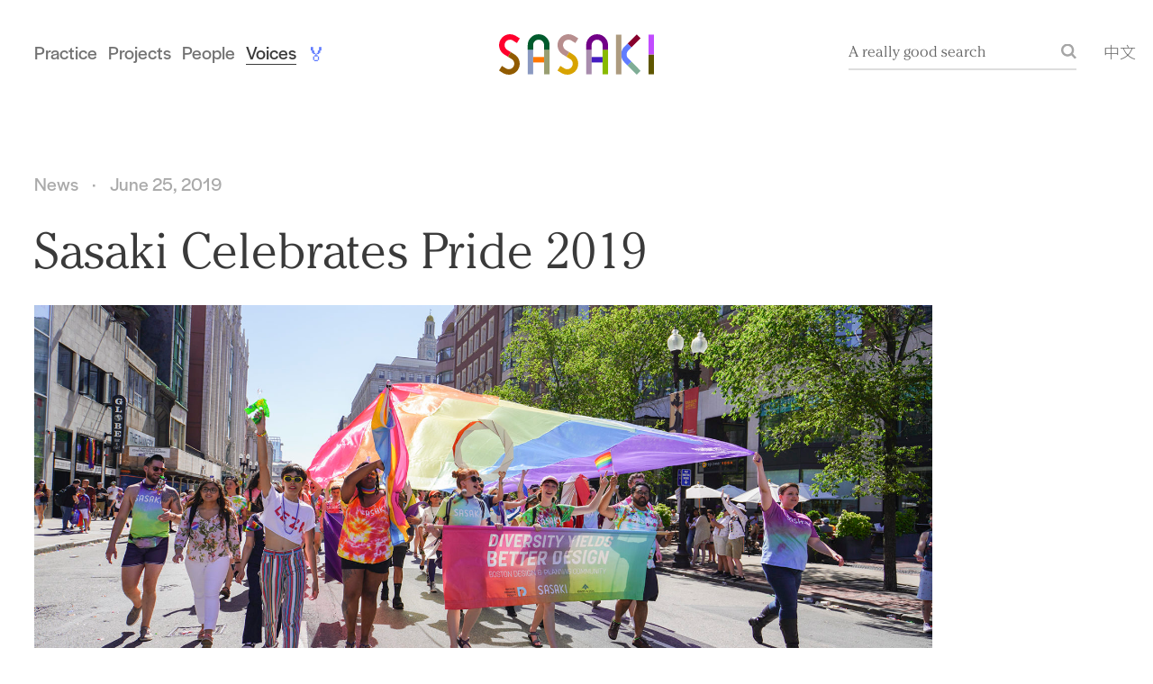

--- FILE ---
content_type: text/html; charset=UTF-8
request_url: https://www.sasaki.com/voices/sasaki-celebrates-pride-2019/
body_size: 12509
content:
<!DOCTYPE html>
<html lang="en">
  <head>
    <meta charset="utf-8">
    <meta name="viewport" content="width=device-width, initial-scale=1">

    <link rel="apple-touch-icon" sizes="57x57" href="/wp-content/themes/sasaki/static/img/touch-icons/apple-touch-icon-57x57.png">
    <link rel="apple-touch-icon" sizes="60x60" href="/wp-content/themes/sasaki/static/img/touch-icons/apple-touch-icon-60x60.png">
    <link rel="apple-touch-icon" sizes="72x72" href="/wp-content/themes/sasaki/static/img/touch-icons/apple-touch-icon-72x72.png">
    <link rel="apple-touch-icon" sizes="76x76" href="/wp-content/themes/sasaki/static/img/touch-icons/apple-touch-icon-76x76.png">
    <link rel="apple-touch-icon" sizes="114x114" href="/wp-content/themes/sasaki/static/img/touch-icons/apple-touch-icon-114x114.png">
    <link rel="apple-touch-icon" sizes="120x120" href="/wp-content/themes/sasaki/static/img/touch-icons/apple-touch-icon-120x120.png">
    <link rel="apple-touch-icon" sizes="144x144" href="/wp-content/themes/sasaki/static/img/touch-icons/apple-touch-icon-144x144.png">
    <link rel="apple-touch-icon" sizes="152x152" href="/wp-content/themes/sasaki/static/img/touch-icons/apple-touch-icon-152x152.png">
    <link rel="apple-touch-icon" sizes="180x180" href="/wp-content/themes/sasaki/static/img/touch-icons/apple-touch-icon-180x180.png">
    <link rel="icon" type="image/png" href="/wp-content/themes/sasaki/static/img/touch-icons/favicon-32x32.png" sizes="32x32">
    <link rel="icon" type="image/png" href="/wp-content/themes/sasaki/static/img/touch-icons/favicon-96x96.png" sizes="96x96">
    <link rel="icon" type="image/png" href="/wp-content/themes/sasaki/static/img/touch-icons/favicon-16x16.png" sizes="16x16">
    <link rel="mask-icon" href="/wp-content/themes/sasaki/static/img/touch-icons/safari-pinned-tab.svg" color="#000000">
    <meta name="msapplication-TileColor" content="#ffffff">
    <meta name="theme-color" content="#ffffff">

    <!-- Google Tag Manager -->
<!-- Google tag (gtag.js) -->
<script async src="https://www.googletagmanager.com/gtag/js?id=G-8QTCBS1BWL"></script>
<script>
  window.dataLayer = window.dataLayer || [];
  function gtag(){dataLayer.push(arguments);}
  gtag('js', new Date());

  gtag('config', 'G-8QTCBS1BWL');
</script>
<!-- End Google Tag Manager -->

                      <link href="https://fonts.googleapis.com/css?family=Noto+Sans+SC:300,700&display=swap&subset=chinese-simplified" rel="stylesheet">
      <link rel="stylesheet" type="text/css" href="/wp-content/themes/sasaki/style.css?1714412476">
    
    <script type="text/javascript" src="/wp-content/themes/sasaki/static/js/modernizr.js"></script>

    <title>Sasaki Celebrates Pride 2019 &#8211; Sasaki</title>
<meta name='robots' content='max-image-preview:large' />
	<style>img:is([sizes="auto" i], [sizes^="auto," i]) { contain-intrinsic-size: 3000px 1500px }</style>
	<link rel="alternate" type="application/rss+xml" title="Sasaki &raquo; Feed" href="https://www.sasaki.com/feed/" />
<link rel="alternate" type="application/rss+xml" title="Sasaki &raquo; Comments Feed" href="https://www.sasaki.com/comments/feed/" />
<link rel='stylesheet' id='wp-block-library-css' href='https://www.sasaki.com/wp-includes/css/dist/block-library/style.min.css?ver=6.8.3' type='text/css' media='all' />
<style id='classic-theme-styles-inline-css' type='text/css'>
/*! This file is auto-generated */
.wp-block-button__link{color:#fff;background-color:#32373c;border-radius:9999px;box-shadow:none;text-decoration:none;padding:calc(.667em + 2px) calc(1.333em + 2px);font-size:1.125em}.wp-block-file__button{background:#32373c;color:#fff;text-decoration:none}
</style>
<style id='global-styles-inline-css' type='text/css'>
:root{--wp--preset--aspect-ratio--square: 1;--wp--preset--aspect-ratio--4-3: 4/3;--wp--preset--aspect-ratio--3-4: 3/4;--wp--preset--aspect-ratio--3-2: 3/2;--wp--preset--aspect-ratio--2-3: 2/3;--wp--preset--aspect-ratio--16-9: 16/9;--wp--preset--aspect-ratio--9-16: 9/16;--wp--preset--color--black: #000000;--wp--preset--color--cyan-bluish-gray: #abb8c3;--wp--preset--color--white: #ffffff;--wp--preset--color--pale-pink: #f78da7;--wp--preset--color--vivid-red: #cf2e2e;--wp--preset--color--luminous-vivid-orange: #ff6900;--wp--preset--color--luminous-vivid-amber: #fcb900;--wp--preset--color--light-green-cyan: #7bdcb5;--wp--preset--color--vivid-green-cyan: #00d084;--wp--preset--color--pale-cyan-blue: #8ed1fc;--wp--preset--color--vivid-cyan-blue: #0693e3;--wp--preset--color--vivid-purple: #9b51e0;--wp--preset--gradient--vivid-cyan-blue-to-vivid-purple: linear-gradient(135deg,rgba(6,147,227,1) 0%,rgb(155,81,224) 100%);--wp--preset--gradient--light-green-cyan-to-vivid-green-cyan: linear-gradient(135deg,rgb(122,220,180) 0%,rgb(0,208,130) 100%);--wp--preset--gradient--luminous-vivid-amber-to-luminous-vivid-orange: linear-gradient(135deg,rgba(252,185,0,1) 0%,rgba(255,105,0,1) 100%);--wp--preset--gradient--luminous-vivid-orange-to-vivid-red: linear-gradient(135deg,rgba(255,105,0,1) 0%,rgb(207,46,46) 100%);--wp--preset--gradient--very-light-gray-to-cyan-bluish-gray: linear-gradient(135deg,rgb(238,238,238) 0%,rgb(169,184,195) 100%);--wp--preset--gradient--cool-to-warm-spectrum: linear-gradient(135deg,rgb(74,234,220) 0%,rgb(151,120,209) 20%,rgb(207,42,186) 40%,rgb(238,44,130) 60%,rgb(251,105,98) 80%,rgb(254,248,76) 100%);--wp--preset--gradient--blush-light-purple: linear-gradient(135deg,rgb(255,206,236) 0%,rgb(152,150,240) 100%);--wp--preset--gradient--blush-bordeaux: linear-gradient(135deg,rgb(254,205,165) 0%,rgb(254,45,45) 50%,rgb(107,0,62) 100%);--wp--preset--gradient--luminous-dusk: linear-gradient(135deg,rgb(255,203,112) 0%,rgb(199,81,192) 50%,rgb(65,88,208) 100%);--wp--preset--gradient--pale-ocean: linear-gradient(135deg,rgb(255,245,203) 0%,rgb(182,227,212) 50%,rgb(51,167,181) 100%);--wp--preset--gradient--electric-grass: linear-gradient(135deg,rgb(202,248,128) 0%,rgb(113,206,126) 100%);--wp--preset--gradient--midnight: linear-gradient(135deg,rgb(2,3,129) 0%,rgb(40,116,252) 100%);--wp--preset--font-size--small: 13px;--wp--preset--font-size--medium: 20px;--wp--preset--font-size--large: 36px;--wp--preset--font-size--x-large: 42px;--wp--preset--spacing--20: 0.44rem;--wp--preset--spacing--30: 0.67rem;--wp--preset--spacing--40: 1rem;--wp--preset--spacing--50: 1.5rem;--wp--preset--spacing--60: 2.25rem;--wp--preset--spacing--70: 3.38rem;--wp--preset--spacing--80: 5.06rem;--wp--preset--shadow--natural: 6px 6px 9px rgba(0, 0, 0, 0.2);--wp--preset--shadow--deep: 12px 12px 50px rgba(0, 0, 0, 0.4);--wp--preset--shadow--sharp: 6px 6px 0px rgba(0, 0, 0, 0.2);--wp--preset--shadow--outlined: 6px 6px 0px -3px rgba(255, 255, 255, 1), 6px 6px rgba(0, 0, 0, 1);--wp--preset--shadow--crisp: 6px 6px 0px rgba(0, 0, 0, 1);}:where(.is-layout-flex){gap: 0.5em;}:where(.is-layout-grid){gap: 0.5em;}body .is-layout-flex{display: flex;}.is-layout-flex{flex-wrap: wrap;align-items: center;}.is-layout-flex > :is(*, div){margin: 0;}body .is-layout-grid{display: grid;}.is-layout-grid > :is(*, div){margin: 0;}:where(.wp-block-columns.is-layout-flex){gap: 2em;}:where(.wp-block-columns.is-layout-grid){gap: 2em;}:where(.wp-block-post-template.is-layout-flex){gap: 1.25em;}:where(.wp-block-post-template.is-layout-grid){gap: 1.25em;}.has-black-color{color: var(--wp--preset--color--black) !important;}.has-cyan-bluish-gray-color{color: var(--wp--preset--color--cyan-bluish-gray) !important;}.has-white-color{color: var(--wp--preset--color--white) !important;}.has-pale-pink-color{color: var(--wp--preset--color--pale-pink) !important;}.has-vivid-red-color{color: var(--wp--preset--color--vivid-red) !important;}.has-luminous-vivid-orange-color{color: var(--wp--preset--color--luminous-vivid-orange) !important;}.has-luminous-vivid-amber-color{color: var(--wp--preset--color--luminous-vivid-amber) !important;}.has-light-green-cyan-color{color: var(--wp--preset--color--light-green-cyan) !important;}.has-vivid-green-cyan-color{color: var(--wp--preset--color--vivid-green-cyan) !important;}.has-pale-cyan-blue-color{color: var(--wp--preset--color--pale-cyan-blue) !important;}.has-vivid-cyan-blue-color{color: var(--wp--preset--color--vivid-cyan-blue) !important;}.has-vivid-purple-color{color: var(--wp--preset--color--vivid-purple) !important;}.has-black-background-color{background-color: var(--wp--preset--color--black) !important;}.has-cyan-bluish-gray-background-color{background-color: var(--wp--preset--color--cyan-bluish-gray) !important;}.has-white-background-color{background-color: var(--wp--preset--color--white) !important;}.has-pale-pink-background-color{background-color: var(--wp--preset--color--pale-pink) !important;}.has-vivid-red-background-color{background-color: var(--wp--preset--color--vivid-red) !important;}.has-luminous-vivid-orange-background-color{background-color: var(--wp--preset--color--luminous-vivid-orange) !important;}.has-luminous-vivid-amber-background-color{background-color: var(--wp--preset--color--luminous-vivid-amber) !important;}.has-light-green-cyan-background-color{background-color: var(--wp--preset--color--light-green-cyan) !important;}.has-vivid-green-cyan-background-color{background-color: var(--wp--preset--color--vivid-green-cyan) !important;}.has-pale-cyan-blue-background-color{background-color: var(--wp--preset--color--pale-cyan-blue) !important;}.has-vivid-cyan-blue-background-color{background-color: var(--wp--preset--color--vivid-cyan-blue) !important;}.has-vivid-purple-background-color{background-color: var(--wp--preset--color--vivid-purple) !important;}.has-black-border-color{border-color: var(--wp--preset--color--black) !important;}.has-cyan-bluish-gray-border-color{border-color: var(--wp--preset--color--cyan-bluish-gray) !important;}.has-white-border-color{border-color: var(--wp--preset--color--white) !important;}.has-pale-pink-border-color{border-color: var(--wp--preset--color--pale-pink) !important;}.has-vivid-red-border-color{border-color: var(--wp--preset--color--vivid-red) !important;}.has-luminous-vivid-orange-border-color{border-color: var(--wp--preset--color--luminous-vivid-orange) !important;}.has-luminous-vivid-amber-border-color{border-color: var(--wp--preset--color--luminous-vivid-amber) !important;}.has-light-green-cyan-border-color{border-color: var(--wp--preset--color--light-green-cyan) !important;}.has-vivid-green-cyan-border-color{border-color: var(--wp--preset--color--vivid-green-cyan) !important;}.has-pale-cyan-blue-border-color{border-color: var(--wp--preset--color--pale-cyan-blue) !important;}.has-vivid-cyan-blue-border-color{border-color: var(--wp--preset--color--vivid-cyan-blue) !important;}.has-vivid-purple-border-color{border-color: var(--wp--preset--color--vivid-purple) !important;}.has-vivid-cyan-blue-to-vivid-purple-gradient-background{background: var(--wp--preset--gradient--vivid-cyan-blue-to-vivid-purple) !important;}.has-light-green-cyan-to-vivid-green-cyan-gradient-background{background: var(--wp--preset--gradient--light-green-cyan-to-vivid-green-cyan) !important;}.has-luminous-vivid-amber-to-luminous-vivid-orange-gradient-background{background: var(--wp--preset--gradient--luminous-vivid-amber-to-luminous-vivid-orange) !important;}.has-luminous-vivid-orange-to-vivid-red-gradient-background{background: var(--wp--preset--gradient--luminous-vivid-orange-to-vivid-red) !important;}.has-very-light-gray-to-cyan-bluish-gray-gradient-background{background: var(--wp--preset--gradient--very-light-gray-to-cyan-bluish-gray) !important;}.has-cool-to-warm-spectrum-gradient-background{background: var(--wp--preset--gradient--cool-to-warm-spectrum) !important;}.has-blush-light-purple-gradient-background{background: var(--wp--preset--gradient--blush-light-purple) !important;}.has-blush-bordeaux-gradient-background{background: var(--wp--preset--gradient--blush-bordeaux) !important;}.has-luminous-dusk-gradient-background{background: var(--wp--preset--gradient--luminous-dusk) !important;}.has-pale-ocean-gradient-background{background: var(--wp--preset--gradient--pale-ocean) !important;}.has-electric-grass-gradient-background{background: var(--wp--preset--gradient--electric-grass) !important;}.has-midnight-gradient-background{background: var(--wp--preset--gradient--midnight) !important;}.has-small-font-size{font-size: var(--wp--preset--font-size--small) !important;}.has-medium-font-size{font-size: var(--wp--preset--font-size--medium) !important;}.has-large-font-size{font-size: var(--wp--preset--font-size--large) !important;}.has-x-large-font-size{font-size: var(--wp--preset--font-size--x-large) !important;}
:where(.wp-block-post-template.is-layout-flex){gap: 1.25em;}:where(.wp-block-post-template.is-layout-grid){gap: 1.25em;}
:where(.wp-block-columns.is-layout-flex){gap: 2em;}:where(.wp-block-columns.is-layout-grid){gap: 2em;}
:root :where(.wp-block-pullquote){font-size: 1.5em;line-height: 1.6;}
</style>
<link rel="https://api.w.org/" href="https://www.sasaki.com/wp-json/" /><link rel="alternate" title="JSON" type="application/json" href="https://www.sasaki.com/wp-json/wp/v2/posts/1100" /><link rel="EditURI" type="application/rsd+xml" title="RSD" href="https://www.sasaki.com/xmlrpc.php?rsd" />
<link rel="canonical" href="https://www.sasaki.com/voices/sasaki-celebrates-pride-2019/" />
<link rel='shortlink' href='https://www.sasaki.com/?p=1100' />
<link rel="alternate" title="oEmbed (JSON)" type="application/json+oembed" href="https://www.sasaki.com/wp-json/oembed/1.0/embed?url=https%3A%2F%2Fwww.sasaki.com%2Fvoices%2Fsasaki-celebrates-pride-2019%2F" />
<link rel="alternate" title="oEmbed (XML)" type="text/xml+oembed" href="https://www.sasaki.com/wp-json/oembed/1.0/embed?url=https%3A%2F%2Fwww.sasaki.com%2Fvoices%2Fsasaki-celebrates-pride-2019%2F&#038;format=xml" />

		<script>
		(function(h,o,t,j,a,r){
			h.hj=h.hj||function(){(h.hj.q=h.hj.q||[]).push(arguments)};
			h._hjSettings={hjid:3810989,hjsv:5};
			a=o.getElementsByTagName('head')[0];
			r=o.createElement('script');r.async=1;
			r.src=t+h._hjSettings.hjid+j+h._hjSettings.hjsv;
			a.appendChild(r);
		})(window,document,'//static.hotjar.com/c/hotjar-','.js?sv=');
		</script>
		<meta name="description" content="">
<meta property="og:locale" content="en" />
<meta property="og:type" content="article" />
<meta property="og:title" content="Sasaki Celebrates Pride 2019" />
<meta property="og:description" content="" />
<meta property="og:url" content="https://www.sasaki.com/voices/sasaki-celebrates-pride-2019/" />
<meta property="og:site_name" content="Sasaki" />
<meta property="og:image" content="https://www.sasaki.com/wp-content/uploads/2019/06/00_HERO-1000x423.jpg" />
<meta property="og:image:width" content="1000" />
<meta property="og:image:height" content="423" />
<meta name="twitter:card" content="summary_large_image" />
<meta name="twitter:site" content="@SasakiDesign" />
<meta name="twitter:creator" content="@SasakiDesign" />
<meta name="twitter:title" content="Sasaki Celebrates Pride 2019" />
<meta name="twitter:description" content="" />
<meta name="twitter:image" content="https://www.sasaki.com/wp-content/uploads/2019/06/00_HERO-1000x423.jpg" />
  </head>
  <body class="nav--is-in-view ">

    <!-- Google Tag Manager (noscript) -->
<noscript><iframe src="https://www.googletagmanager.com/ns.html?id=GTM-TLJ22FB"
height="0" width="0" style="display:none;visibility:hidden"></iframe></noscript>
<!-- End Google Tag Manager (noscript) -->

    <div class="wrapper" id="pjax-container">

      <a href="#content" class="skip-to-content">Skip to content</a>
      <svg display="none" height="0" version="1.1" width="0" xmlns:xlink="http://www.w3.org/1999/xlink" xmlns="http://www.w3.org/2000/svg">
  <defs>
    <symbol id="arrow-out" viewBox="0 0 16 16">
      <path d="M12.5857864,2 L0,2 L0,0 L16,0 L16,2 L16,16 L14,16 L14,3.41421356 L1.63603897,15.7781746 L0.221825407,14.363961 L12.5857864,2 Z"></path>
    </symbol>
    <symbol id="backtotop" viewbox="0 0 40 40">
      <circle id="Oval-Copy" fill="#333333" cx="20" cy="20" r="20"></circle>
      <path d="M20.5661616,10.578848 L29.994252,20.0069384 L28.5800385,21.421152 L21.3326667,14.172848 L21.3333333,29.3333333 L19.3333333,29.3333333 L19.3326667,14.256848 L12.0808802,21.5089706 L10.6666667,20.0947571 L20.0947571,10.6666667 L20.2866667,10.857848 L20.5661616,10.578848 Z" id="Combined-Shape-Copy" fill="#FFFFFF"></path>
    </symbol>
  </defs>
</svg>
                    
<header class="site-header">
  <a href="/" class="branding-link">
    <img src="/wp-content/themes/sasaki/static/img/header/sasaki-logo.svg" class="js-nav-logo branding-link__img " alt="Sasaki colorful logo">
    <span class="visually-hidden">Sasaki</span>
  </a>
  <nav class="main-nav">
    <ul class="nav__list">

                  <li class="nav__item show-mobile menu-item menu-item-type-post_type menu-item-object-page menu-item-3872">
        <a href="https://www.sasaki.com/practice/" target="" class="nav__item-link ">Practice</a>
      </li>
                  <li class="nav__item show-mobile menu-item menu-item-type-custom menu-item-object-custom menu-item-3508">
        <a href="/projects/" target="" class="nav__item-link ">Projects</a>
      </li>
                  <li class="nav__item  menu-item menu-item-type-custom menu-item-object-custom menu-item-3509">
        <a href="/people/" target="" class="nav__item-link ">People</a>
      </li>
                  <li class="nav__item  menu-item menu-item-type-post_type menu-item-object-page menu-item-10075">
        <a href="https://www.sasaki.com/voices/" target="" class="nav__item-link nav__item-link--active">Voices</a>
      </li>
      
            <li class="nav__item nav__item--emoji">
        <p class="nav__item-text">
                    <a href="https://www.youtube.com/watch?v=8fFtdjNEEfQ" class="nav__item-text-link">
                      🏅
                    </a>
                  </p>
        <div class="nav__card">

                    <a href="https://www.youtube.com/watch?v=8fFtdjNEEfQ" class="nav__card-link">
          
            <div class="nav__card-text">
              <p>Sasaki&#8217;s design of the Tsai Field House was recognized by the 2025 AIA New England Architecture Awards. Click here to learn about the design from Sasaki principal Vinicius Gorgati.</p>

            </div>

                        <figure class="nav__card-figure">
              <img src="https://www.sasaki.com/wp-content/uploads/2025/10/85057_00U_N131_website-720x490.jpg" class="nav__card-img" alt="">
            </figure>
            
                    </a>
          
        </div>
      </li>
      
    </ul>
    <button class="main-nav__more js-mobile-menu">
      <span class="main-nav__more-text">More</span>
    </button>
  </nav>
  <div class="search-language">
    <button id="js-trigger-search-overlay" class="global-search__button">
      <span class="global-search__button-text">A really good search</span>
    </button>
    <a href="/zh/voices/sasaki-celebrates-pride-2019/" class="language-toggle">中文</a>
  </div>
</header>
      
      <div class="js-loader"></div>

            <div id="content" class="content-wrapper" tabindex="-1" lang="en">
        
<div class="post-single js-gallery-disabled">

  <section class="single-post__header">

    <div class="single-post__titles">
      <ul class="single-post__meta">
                  <li class="single-post__meta-item single-post__type">News</li>
                          <li class="single-post__meta-item single-post__date">June 25, 2019</li>
              </ul>
      <h1 class="single-post__title">Sasaki Celebrates Pride 2019</h1>
    </div>

    <section class="component component--gallery gallery-column">
      <div class="component-inner">
        <div class="gallery-item js-gallery">
          <figure class="gallery-figure">
            <img src="https://www.sasaki.com/wp-content/uploads/2019/06/00_HERO-1800x761.jpg" alt="Group marching in Pride parade with banner and flag waving overhead" class="gallery-img">
          </figure>
                  </div>
      </div>
    </section>

    
  </section>

        

  

        
    


      <section class="component component--text">
  <div class="component-inner">
            <div class="text-intro">
      <p>In 2018, Sasaki associate and landscape designer, <a href="https://www.sasaki.com/people/philip-dugdale/">Philip Dugdale</a>, thought to ask, why not hang the Pride flag in the lobby in honor of Pride month? Dugdale’s idea then snowballed into a collaborative week-long celebration of Pride involving movie screenings, an emotional Pecha Kucha about navigating one’s LGBTQ+ (lesbian, gay, bisexual, transgender, queer, etc.) identity in the professional realm, and rainbow flags dotting all the desks in the office.</p>

    </div>
        <p>In 2019, Sasaki decided to go bigger.</p>
<p>In our second-annual celebration of Pride week, Dugdale wanted to “take the love and acceptance that we have in our own community at Sasaki and spread it out further,” gathering a passionate team of Pride planners around him early to start planning a rich, multifaceted celebration.</p>
<p>&#8220;At Sasaki, our diversity is perhaps our greatest asset,” says Sasaki CEO, James Miner when reflecting on how the celebration of Pride week brought the office together. “Our inclusive culture is designed to give everyone a voice at the table.”</p>

  </div>
</section>
  


    

        
    


      <section class="component component--pullquote">
  <div class="component-inner">
    <blockquote class="pullquote-body">“Celebrating Pride week is one example of how we continually seek to understand each other and appreciate the value that each of us brings to the office each and every day. We do this because we believe it's not only important what we do in the world of design, but how we do it, together."</blockquote>
              <p class="pullquote-attribution">James Miner, CEO</p>
      </div>
</section>
  


    

        
    


      <section class="component component--text">
  <div class="component-inner">
            <p>In addition to celebrating Pride with week-long programming in the office, Sasaki invited the greater Boston design community to march alongside Sasaki in the 49<sup>th</sup> Annual Pride Parade, and to join us in fundraising for the <a class="external_link" href="http://santafedreamersproject.org/" target="_blank" rel="noopener">Santa Fe Dreamer’s Project</a>, an organization that provides legal aid to trans women seeking asylum at the U.S.-Mexico border. Sasaki chose to support this organization because they are joining forces with <a class="external_link" href="https://www.recorder.com/Area-lawyers-want-transgender-asylum-seekers-released-18415642" target="_blank" rel="noopener">local partners</a> to host women in the coming year, and our funding helps ensure those placements move forward.</p>
<p>As a global design firm, Sasaki chose to extend Pride week beyond an in-house celebration because our investment, both financial and emotional, in a global, humanistic practice starts with advocating for greater empathy at our domestic borders. This project is about making a commitment to diverse communities beyond our own studio walls.</p>
<p>Sasaki raised over $2,000 in individual donations for the Santa Fe Dreamers Project. The firm then matched the donations, amounting in a final donation of $4,600. If you’d like to contribute to the Santa Fe Dreamers Project’s mission, <a class="external_link" href="http://www.santafedreamersproject.org/donate-now-1" target="_blank" rel="noopener">donate here.</a></p>

  </div>
</section>
  


    

        
    


      <section class="component component--gallery gallery-column">
  <div class="component-inner">
    <div class="gallery-item js-gallery">
      <figure class="gallery-figure">
                                                                    <img
          srcset="https://www.sasaki.com/wp-content/uploads/2019/06/SaPride_06062019_0499-e1740685006745-720x611.jpg 900w, https://www.sasaki.com/wp-content/uploads/2019/06/SaPride_06062019_0499-1800x1200.jpg 2250w"
          src="https://www.sasaki.com/wp-content/uploads/2019/06/SaPride_06062019_0499-1800x1200.jpg"
          class="gallery-img"
          alt="Man speaking to group in front of screen with Santa Fe Dreamers Project logo"
        >
      </figure>
                    <div class="gallery-caption">
          <p>Andy Sell, landscape designer, introducing a <a class="external_link" href="https://vimeo.com/340777501/576d8ed247" target="_blank" rel="noopener">short film</a> the Santa Fe Dreamers Project produced about Luz, a woman telling her story of how she escaped violence</p>

        </div>
          </div>
  </div>
</section>

  


    

        
    


      <section class="component component--text">
  <div class="component-inner">
            <h3>Learning as a Community</h3>
<p>Throughout the world, people celebrate June as Pride month to honor and recognize the wide-ranging members of the LGBTQ+ community. Sasaki saw Pride week as an opportunity to spark dialogue at the office about the many facets of the LGBTQ+ community. In daily newsletters sent out to the firm we tackled questions like what is gender? Why ask for someone’s pronouns?</p>
<p>In answering these questions throughout the week, we compiled a multi-media library of resources for Sasakians to refer back to if they have questions about proper terminology, want to hear more personal narratives, are curious about LGBTQ+ folks’ influence on popular culture, or just want to learn more about how to be an ally.</p>
<p>“I personally appreciated the ‘how-to&#8217;s’ on complex cultural questions included in the newsletter this year,” says <a href="https://www.sasaki.com/about-us/People/Caroline/Braga/">Caroline Braga</a>, Sasaki principal and Chair of Firm Culture. “It&#8217;s my hope that events like Pride help us develop the communication skills to more gracefully share and receive ideas across cultural boundaries —which is a must when engaging with each other and with our clients in design work.”</p>
<p>Offline, Sasaki hosted a screening of the documentary <em>Paris is Burning</em>, which explores race, class, gender, and sexuality during the peak of <a class="external_link" href="https://sasaki.us6.list-manage.com/track/click?u=111b99182800a5de5108dee82&amp;id=1fd3942215&amp;e=c08bae9356" target="_blank" rel="noopener">ball culture</a> in New York City in the 1980&#8217;s<em>. </em>We also created an exhibit dedicated to Queer Icons <a class="external_link" href="https://www.wbur.org/onpoint/2018/10/22/rupaul-drag-race-guru" target="_blank" rel="noopener">RuPaul</a>, <a class="external_link" href="https://www.oprahmag.com/entertainment/tv-movies/a28107996/laverne-cox-netflix-prism-pride-month-stonewall/" target="_blank" rel="noopener">Laverne Cox</a>, <a class="external_link" href="https://poets.org/poet/audre-lorde" target="_blank" rel="noopener">Audre Lorde</a>, <a class="external_link" href="https://makinggayhistory.com/podcast/bayard-rustin/" target="_blank" rel="noopener">Bayard Rustin</a>, and more LGBTQ+ folx who made a significant impact on our society.</p>

  </div>
</section>
  


    

        
    


      <section class="component component--gallery gallery-column">
  <div class="component-inner">
    <div class="gallery-item js-gallery">
      <figure class="gallery-figure">
                                                                    <img
          srcset="https://www.sasaki.com/wp-content/uploads/2019/06/330A3266-720x480.jpg 900w, https://www.sasaki.com/wp-content/uploads/2019/06/330A3266-1800x1200.jpg 2250w"
          src="https://www.sasaki.com/wp-content/uploads/2019/06/330A3266-1800x1200.jpg"
          class="gallery-img"
          alt="Portrait of man wearing a hat embroidered with "queer icon". He stands next to a poster of the same title"
        >
      </figure>
                    <div class="gallery-caption">
          <p>Brett Merriam, planning <a href="https://www.sasaki.com/blog/view/1172/">intern</a>, started working on this year’s <a href="https://www.sasaki.com/blog/view/1176/">charrette </a>during Pride week, coincidentally wearing his “queer icon” hat as Sasaki’s Queer Icons gallery went up</p>

        </div>
          </div>
  </div>
</section>

  


    

        
    


      <section class="component component--gallery gallery-column">
  <div class="component-inner">
    <div class="gallery-item js-gallery">
      <figure class="gallery-figure">
                                                                    <img
          srcset="https://www.sasaki.com/wp-content/uploads/2019/11/01_Group-Rainbow_03_cropped-720x529.jpg 900w, https://www.sasaki.com/wp-content/uploads/2019/11/01_Group-Rainbow_03_cropped-1800x1322.jpg 2250w"
          src="https://www.sasaki.com/wp-content/uploads/2019/11/01_Group-Rainbow_03_cropped-1800x1322.jpg"
          class="gallery-img"
          alt="View of Sasakians wearing shirts in the order of the rainbow outside their office. The Pride flag hangs in the vestibule."
        >
      </figure>
                    <div class="gallery-caption">
          <p>Sasakians wore colors representing their disciplines, painting a vivid picture of our diverse and cheerful practice</p>

        </div>
          </div>
  </div>
</section>

  


    

        
    


      <section class="component component--text">
  <div class="component-inner">
            <h3>Coming Together to Celebrate</h3>
<p>After Sasaki posed for an office-wide group photo, we came to together for an in-house celebration. We kicked off the celebration with a presentation from Melissa Isidor about two projects she’s working on, <a href="https://www.sasaki.com/blog/view/1108/">A Voice at the Table</a> and the Frederick Douglass Memorial Landscape, both of which employ an <a class="external_link" href="https://time.com/5560575/intersectionality-theory/" target="_blank" rel="noopener">intersectional</a> framework to design work.</p>
<p>Intersectionality, Isidor said, is “understanding that there are interconnected degrees of oppression that exist based on people’s identities. As myself, as a queer black woman, I experience that on varying levels on a daily basis, and I’m constantly walking around in environments that I don’t see myself in.” Isidor went on to explain that feeling isolated from certain environments is not unique to her experience, and that it’s crucial to consider marginalized people’s experiences when approaching design work. The two projects Isidor discussed use intersectionality to understand how women and LGBTQ+ folx of color experience community spaces, and she encouraged designers to bring new perspectives to the table in their work going forward.</p>
<p>Breeze Outlow shared that Sasaki was shortlisted for <a class="external_link" href="https://sasaki.us6.list-manage.com/track/click?u=111b99182800a5de5108dee82&amp;id=bbb2801f6e&amp;e=c08bae9356" target="_blank" rel="noopener">onePulse&#8217;s</a> call to design the <a class="external_link" href="https://sasaki.us6.list-manage.com/track/click?u=111b99182800a5de5108dee82&amp;id=bb54f68313&amp;e=c08bae9356" target="_blank" rel="noopener">National Pulse Memorial &amp; Museum,</a> which will be a sanctuary of hope and healing that honors the 49 lives that were lost, their families, the 68 injured victims, all affected survivors, and the first responders and healthcare professionals who provided care.</p>

  </div>
</section>
  


    

        
    


      <section class="component component--gallery gallery-column">
  <div class="component-inner">
    <div class="gallery-item js-gallery">
      <figure class="gallery-figure">
                                                                    <img
          srcset="https://www.sasaki.com/wp-content/uploads/2019/06/SaPride_06062019_0539_1-720x480.jpg 900w, https://www.sasaki.com/wp-content/uploads/2019/06/SaPride_06062019_0539_1.jpg 2250w"
          src="https://www.sasaki.com/wp-content/uploads/2019/06/SaPride_06062019_0539_1.jpg"
          class="gallery-img"
          alt="Photo of woman speaking to audience in front of screen that reads "A voice at the table""
        >
      </figure>
                    <div class="gallery-caption">
          <p>Melissa Isidor, marketing coordinator, speaking about intersectionality in two projects she’s involved in</p>

        </div>
          </div>
  </div>
</section>

  


    

        
    


      <section class="component component--gallery gallery-column">
  <div class="component-inner">
    <div class="gallery-item js-gallery">
      <figure class="gallery-figure">
                                                                    <img
          srcset="https://www.sasaki.com/wp-content/uploads/2019/06/SaPride_06062019_0536_1-e1740684993761-720x527.jpg 900w, https://www.sasaki.com/wp-content/uploads/2019/06/SaPride_06062019_0536_1-e1740684993761.jpg 2250w"
          src="https://www.sasaki.com/wp-content/uploads/2019/06/SaPride_06062019_0536_1-e1740684993761.jpg"
          class="gallery-img"
          alt="Speaker presenting to audience. The One Pulse Foundation logo is on screen"
        >
      </figure>
                    <div class="gallery-caption">
          <p>Breeze Outlaw, landscape designer, sharing more about the onePulse Memorial project</p>

        </div>
          </div>
  </div>
</section>

  


    

        
    


      <section class="component component--text">
  <div class="component-inner">
            <p>Several Sasakians also spoke about why they chose to march in Pride this year; as people shared stories about loved ones and acceptance, many in the audience were moved to tears. Philip Dugdale shared that, “while Pride is amazing and colorful and joyful, we must remember where Pride began, 50 years ago, at the Stonewall riots. Even today there are many places in the world where I could be imprisoned or put to death just because of who I love and who I am, so to see this acceptance from this amazing group of people is very heartwarming.”</p>
<p>As the celebration came to a close, several people got down on the floor to assemble large, colorful rings called pirouettes, our eco-friendly parade props. After creating a custom design for the pirouettes in-house, our partner, <a class="external_link" href="http://www.abbottaction.com/" target="_blank" rel="noopener">AbbotAction</a>, printed, scored, and cut 200 sheets of cardboard for us to wear and wave around in the parade—donating all labor and material. These decorative and recyclable origami rings are a sustainable alternative to making a large float that would have to be thrown out following the event.</p>

  </div>
</section>
  


    

        
    


      <section class="component component--gallery gallery-column">
  <div class="component-inner">
    <div class="gallery-item js-gallery">
      <figure class="gallery-figure">
                                                                    <img
          srcset="https://www.sasaki.com/wp-content/uploads/2019/06/SaPride_06062019_0704_1-720x480.jpg 900w, https://www.sasaki.com/wp-content/uploads/2019/06/SaPride_06062019_0704_1.jpg 2250w"
          src="https://www.sasaki.com/wp-content/uploads/2019/06/SaPride_06062019_0704_1.jpg"
          class="gallery-img"
          alt="People kneeling on floor to assemble parade props"
        >
      </figure>
                    <div class="gallery-caption">
          <p>Sasakians get hands-on with parade prop assembly</p>

        </div>
          </div>
  </div>
</section>

  


    

        
    


      <section class="component component--gallery gallery-column">
  <div class="component-inner">
    <div class="gallery-item js-gallery">
      <figure class="gallery-figure">
                                                                    <img
          srcset="https://www.sasaki.com/wp-content/uploads/2019/06/DSC05712-720x480.jpg 900w, https://www.sasaki.com/wp-content/uploads/2019/06/DSC05712-1800x1201.jpg 2250w"
          src="https://www.sasaki.com/wp-content/uploads/2019/06/DSC05712-1800x1201.jpg"
          class="gallery-img"
          alt="Woman holding parade props outside at the event"
        >
      </figure>
                    <div class="gallery-caption">
          <p>Courtney Goode, landscape designer and designer of the pirouettes, distributes the colorful props to parade marchers</p>

        </div>
          </div>
  </div>
</section>

  


    

        
    


      <section class="component component--text">
  <div class="component-inner">
            <p>Our celebration of Pride week culminated with over 50 people showing up to march in Boston’s 49<sup>th</sup> Annual Pride Parade. People arrived with their partners, children, good friends, and a dog, to march through Back Bay with our pirouettes.</p>
<p><em>See below for more of #SasakiPride this year!</em></p>

  </div>
</section>
  


    

        
    


      <section class="component component--gallery gallery-column">
  <div class="component-inner">
    <div class="gallery-item js-gallery">
      <figure class="gallery-figure">
                                                                    <img
          srcset="https://www.sasaki.com/wp-content/uploads/2019/06/PrideParade_06082019_1218_1-720x480.jpg 900w, https://www.sasaki.com/wp-content/uploads/2019/06/PrideParade_06082019_1218_1-1800x1200.jpg 2250w"
          src="https://www.sasaki.com/wp-content/uploads/2019/06/PrideParade_06082019_1218_1-1800x1200.jpg"
          class="gallery-img"
          alt="People gathered under a large pride flag, in the foreground a dog on a lease joins the parade"
        >
      </figure>
                    <div class="gallery-caption">
          <p>Biu Biu [at right], landscape designer Rong Cong’s dog, getting into the Pride spirit</p>

        </div>
          </div>
  </div>
</section>

  


    

        
    


      <section class="component component--gallery gallery-column">
  <div class="component-inner">
    <div class="gallery-item js-gallery">
      <figure class="gallery-figure">
                                                                    <img
          srcset="https://www.sasaki.com/wp-content/uploads/2019/06/330A2277-720x480.jpg 900w, https://www.sasaki.com/wp-content/uploads/2019/06/330A2277-1800x1200.jpg 2250w"
          src="https://www.sasaki.com/wp-content/uploads/2019/06/330A2277-1800x1200.jpg"
          class="gallery-img"
          alt="Photo of people lined up at tables with buckets tie-dying shirts"
        >
      </figure>
                    <div class="gallery-caption">
          <p>Before the Parade, Sasaki held a tie-dying party to create custom branded shirts to wear at the parade</p>

        </div>
          </div>
  </div>
</section>

  


    

        
    


      <section class="component component--gallery gallery-column">
  <div class="component-inner">
    <div class="gallery-item js-gallery">
      <figure class="gallery-figure">
                                                                    <img
          srcset="https://www.sasaki.com/wp-content/uploads/2019/06/DSC05822_1.jpg 900w, https://www.sasaki.com/wp-content/uploads/2019/06/DSC05822_1.jpg 2250w"
          src="https://www.sasaki.com/wp-content/uploads/2019/06/DSC05822_1.jpg"
          class="gallery-img"
          alt="Photo of man wearing tie-dyed shirt and holding large cardboard parade prop"
        >
      </figure>
                    <div class="gallery-caption">
          <p>Jason Ng, civil engineer in training, with pirouette</p>

        </div>
          </div>
  </div>
</section>

  


    

        
    


      <section class="component component--gallery gallery-column">
  <div class="component-inner">
    <div class="gallery-item js-gallery">
      <figure class="gallery-figure">
                                                                    <img
          srcset="https://www.sasaki.com/wp-content/uploads/2019/06/DSC05685_1-720x480.jpg 900w, https://www.sasaki.com/wp-content/uploads/2019/06/DSC05685_1.jpg 2250w"
          src="https://www.sasaki.com/wp-content/uploads/2019/06/DSC05685_1.jpg"
          class="gallery-img"
          alt="Photo of group posing at parade with bubbles"
        >
      </figure>
                    <div class="gallery-caption">
          <p>Gearing up for the parade with bubbles</p>

        </div>
          </div>
  </div>
</section>

  


    

        
    


      <section class="component component--gallery gallery-column">
  <div class="component-inner">
    <div class="gallery-item js-gallery">
      <figure class="gallery-figure">
                                                                    <img
          srcset="https://www.sasaki.com/wp-content/uploads/2019/06/DSC05863-720x480.jpg 900w, https://www.sasaki.com/wp-content/uploads/2019/06/DSC05863-1800x1201.jpg 2250w"
          src="https://www.sasaki.com/wp-content/uploads/2019/06/DSC05863-1800x1201.jpg"
          class="gallery-img"
          alt="Photo of group standing underneath large Pride flag holding it above their heads"
        >
      </figure>
                    <div class="gallery-caption">
          <p>Gwendolyn Sands, planner, [center with green pirouette] and other Sasakians sewed a 40 foot rainbow flag to fly during the parade</p>

        </div>
          </div>
  </div>
</section>

  


    

        
    


      <section class="component component--gallery gallery-column">
  <div class="component-inner">
    <div class="gallery-item js-gallery">
      <figure class="gallery-figure">
                                                                    <img
          srcset="https://www.sasaki.com/wp-content/uploads/2019/11/PrideParade_06082019_1332-720x480.jpg 900w, https://www.sasaki.com/wp-content/uploads/2019/11/PrideParade_06082019_1332-1800x1200.jpg 2250w"
          src="https://www.sasaki.com/wp-content/uploads/2019/11/PrideParade_06082019_1332-1800x1200.jpg"
          class="gallery-img"
          alt="Sasakians marching in Boston's 2019 Pride Parade holding a flag overhead"
        >
      </figure>
                    <div class="gallery-caption">
          <p>The enormous and vibrant flag was a hit!</p>

        </div>
          </div>
  </div>
</section>

  


    

        
    


      <section class="component component--gallery gallery-column">
  <div class="component-inner">
    <div class="gallery-item js-gallery">
      <figure class="gallery-figure">
                                                                    <img
          srcset="https://www.sasaki.com/wp-content/uploads/2019/06/PrideParade_06082019_1438_1-720x397.jpg 900w, https://www.sasaki.com/wp-content/uploads/2019/06/PrideParade_06082019_1438_1.jpg 2250w"
          src="https://www.sasaki.com/wp-content/uploads/2019/06/PrideParade_06082019_1438_1.jpg"
          class="gallery-img"
          alt="Photo of group gathered on Boston's City Hall plaza posing with banner"
        >
      </figure>
                    <div class="gallery-caption">
          <p>Sasaki finished the parade at City Hall Plaza. Stay tuned for more updates on the <a href="https://www.sasaki.com/blog/view/1167/">City Hall Plaza Renovation Project!</a></p>

        </div>
          </div>
  </div>
</section>

  


    


  
  
          <section class="component component--news">
  <div class="component-inner">

          <h3 class="component-overline">Related Voices</h3>
    
    <div class="news-list">
              <article class="tease tease-text tease--voices">
  <a href="https://www.sasaki.com/voices/inclusive-design-is-human-design/" class="tease-link">
    <h1 class="tease-title">Inclusive Design is Human Design</h1>
    <div class="tease-description">
      <p>Too often in the design world the term “accessible design” is an epithet for meeting the minimum requirements put forth by the Americans with Disabilities Act (ADA). Learn how Sasaki designers are reinventing inclusive best practices that aim to create spaces suited for all users</p>
    </div>
  </a>
</article>

              <article class="tease tease-text tease--voices">
  <a href="https://www.sasaki.com/voices/planning-for-diversity-inclusion-and-equity/" class="tease-link">
    <h1 class="tease-title">Planning for Diversity, Inclusion, and Equity</h1>
    <div class="tease-description">
      <p>Our Caitlyn Clauson and John McKnight, Dean of Institutional Equality and Inclusion at Connecticut College, penned an article in SCUP Journal on the history of campus diversity initiatives, and how designers and administrators alike can create a welcoming and inclusive campus environment</p>
    </div>
  </a>
</article>

          </div>

  </div>
</section>

    
          <section id="js-toggle-projects" class="component component--projects">
  <div class="component-inner">

          <h3 class="component-overline">Related Projects</h3>
    
    <div class="project-feed feed--grid">
              <article class="tease tease--project">
  <a href="https://www.sasaki.com/projects/boston-city-hall-plaza-renovation/" class="tease-link">
    <div class="tease-art">
      <figure class="tease-figure">
          <img src="https://www.sasaki.com/wp-content/uploads/2022/11/85080_00U_N1398_website-1000x680.jpg" class="tease-img">
      </figure>
    </div>
    <div class="tease-content">
      <h1 class="tease-title">Boston City Hall Plaza Renovation</h1>
      <p class="tease-location">Boston, MA</p>
    </div>
  </a>
</article>
          </div>
  </div>
</section>
    
  
</div>

      </div>

      <div class="js-search-overlay ais-InstantSearch">

  <div class="search-overlay__content">

    <div class="search-overlay__top">
      <div class="search-overlay__search" id="overlay-searchbox"></div>
      <button class="search-overlay__button js-toggle-class" data-t-elem-pos="parent" data-t-selector="body" data-t-class="js-search-overlay-active">Close search</button>
    </div>
    <div class="search-overlay__feed" id="overlay-hits"></div>

  </div>

  <div class="content-overlay js-toggle-class" data-t-elem-pos="parent" data-t-selector="body" data-t-class="js-search-overlay-active"></div>

</div>
      
<footer class="site-footer">
  <div class="footer-top">
    <div class="footer-about">
      <p>Together, we&#8217;re defining the future of place through <a href="/practice/services/architecture/">Architecture</a>, <a href="/practice/services/interior-design/">Interior Design</a>, <a href="/practice/services/planning-and-urban-design/">Planning &amp; Urban Design</a>, <a href="/practice/services/space-planning/">Space Planning</a>, <a href="/practice/services/landscape-architecture/">Landscape Architecture</a>, <a href="/practice/services/civil-engineering/">Civil Engineering</a>, <a href="https://www.sasaki.com/practice/services/graphic-design/">Graphic Design</a>, and <a href="/practice/expertise/">Interdisciplinary Expertise</a>.</p>

    </div>
    <div class="footer-links">
      <ul class="footer-list">
                <li class="footer-item">
          <a href="https://www.sasaki.com/careers/" target="" class="footer-item__link">Careers</a>
        </li>
                <li class="footer-item">
          <a href="https://www.sasaki.com/internships/" target="" class="footer-item__link">Internships</a>
        </li>
                <li class="footer-item">
          <a href="https://www.sasakifoundation.org/about/" target="" class="footer-item__link">Foundation</a>
        </li>
                <li class="footer-item">
          <a href="https://www.sasaki.com/contact/" target="" class="footer-item__link">Contact</a>
        </li>
              </ul>
    </div>
    <div class="footer-links">
      <ul class="footer-list">
                <li class="footer-item">
          <a href="https://www.instagram.com/sasakidesign/" target="_blank" class="footer-item__link">Instagram</a>
        </li>
                <li class="footer-item">
          <a href="https://www.linkedin.com/company/sasaki-associates/" target="_blank" class="footer-item__link">LinkedIn</a>
        </li>
                <li class="footer-item">
          <a href="http://twitter.com/SasakiDesign" target="_blank" class="footer-item__link">Twitter</a>
        </li>
                <li class="footer-item">
          <a href="https://www.facebook.com/SasakiDesignSocial" target="_blank" class="footer-item__link">Facebook</a>
        </li>
                <li class="footer-item">
          <a href="http://vimeo.com/sasakiassociates" target="_blank" class="footer-item__link">Vimeo</a>
        </li>
                <li class="footer-item">
          <a href="http://eepurl.com/gjEgTv" target="_blank" class="footer-item__link">Newsletter</a>
        </li>
              </ul>
    </div>
  </div>
  <div class="footer-bottom">
    <p class="footer-copyright">© 2025 Sasaki Associates, Inc.<br>Better design, together.®</p>
    <div class="footer-links">
      <ul class="footer-list">
                <li class="footer-item">
          <a href="/zh/voices/sasaki-celebrates-pride-2019/" class="footer-item__link">中文</a>
        </li>
      </ul>
    </div>
    <div class="footer-branding">
      <div class="footer-branding__figure"></div>
      <figure class="footer-branding__figure--hidden">
        <img src="/wp-content/themes/sasaki/static/img/footer/sasaki-logo.svg" class="footer-branding__img" alt="Sasaki Logo">
      </figure>
    </div>
  </div>
  <div class="back-to-top">
    <a href="#" class="back-to-top__link">
      <svg><use xlink:href="#backtotop"></use></svg>
      <span class="back-to-top__text">Back to top</span>
    </a>
  </div>
</footer>

            <script type="speculationrules">
{"prefetch":[{"source":"document","where":{"and":[{"href_matches":"\/*"},{"not":{"href_matches":["\/wp-*.php","\/wp-admin\/*","\/wp-content\/uploads\/*","\/wp-content\/*","\/wp-content\/plugins\/*","\/wp-content\/themes\/sasaki\/*","\/*\\?(.+)"]}},{"not":{"selector_matches":"a[rel~=\"nofollow\"]"}},{"not":{"selector_matches":".no-prefetch, .no-prefetch a"}}]},"eagerness":"conservative"}]}
</script>

    </div>

    
<section class="mobile-menu">
  <div class="mobile-menu-inner">
    <a href="/" class="menu__branding-link">
      <img src="/wp-content/themes/sasaki/static/img/header/sasaki-logo.svg" class="menu__branding-img" alt="Sasaki colorful logo">
      <span class="visually-hidden">Sasaki</span>
    </a>
    <nav class="mobile-nav">
      <ul class="menu__list">
                <li class="menu__item show-mobile menu-item menu-item-type-post_type menu-item-object-page menu-item-3872">
          <a href="https://www.sasaki.com/practice/" target="" class="menu__item-link">Practice</a>
        </li>
                <li class="menu__item show-mobile menu-item menu-item-type-custom menu-item-object-custom menu-item-3508">
          <a href="/projects/" target="" class="menu__item-link">Projects</a>
        </li>
                <li class="menu__item menu-item menu-item-type-custom menu-item-object-custom menu-item-3509">
          <a href="/people/" target="" class="menu__item-link">People</a>
        </li>
                <li class="menu__item menu-item menu-item-type-post_type menu-item-object-page menu-item-10075">
          <a href="https://www.sasaki.com/voices/" target="" class="menu__item-link">Voices</a>
        </li>
              </ul>
    </nav>
    <p class="mobile-search">
      <a href="/search" class="mobile-search--link">
        <span class="mobile-search__text">Search Sasaki</span>
      </a>
    </p>
    <a href="/zh/voices/sasaki-celebrates-pride-2019/" class="language-toggle">中文</a>
    <button class="menu__close js-mobile-menu">
      <span class="main-nav__more-text">Close menu</span>
    </button>
  </div>
</section>

        
        <script type="text/javascript" src="/wp-content/themes/sasaki/static/js/vendor.js?1754674042"></script>
    <script type="text/javascript" src="/wp-content/themes/sasaki/static/js/main.js?1754674042"></script>
    <script type="text/javascript" src="https://cdn.jsdelivr.net/algoliasearch/3.32.0/algoliasearchLite.min.js"></script>
    <script type="text/javascript" src="https://cdn.jsdelivr.net/npm/instantsearch.js@3.5.4"></script>
    
    <script>
//This script tracks scrolling and creates events in Heap analytics - added pre-launch, 1/13/20 by Gene Buonaccorsi and Adam Jacobi//
(function(){
  var scrollHeight = document.documentElement.scrollHeight - window.innerHeight;
  var quarterHeight = scrollHeight / 4;
  var quarters = 0;
  var scrollDistance, divisible, percent;
  document.addEventListener("scroll", function() {
      scrollDistance = window.pageYOffset || (document.documentElement || document.body.parentNode || document.body).scrollTop;
      divisible =  Math.trunc(scrollDistance / quarterHeight);
    if (quarters < divisible && divisible !== Infinity){
      scrollPercent = divisible * 25;
      heap.track('Scroll Depth', {percent: scrollPercent});
      quarters++;
    }
  });
}());
</script>
  </body>
</html>


--- FILE ---
content_type: text/css
request_url: https://www.sasaki.com/wp-content/themes/sasaki/style.css?1714412476
body_size: 19290
content:
@charset "UTF-8";/*!
Theme Name: Sasaki 2019
Author: Upstatement
Author URI: https://www.upstatement.com/
Description: This is a custom theme for Sasaki.
Version: 0.1.0
*/.slick-slider{position:relative;display:block;box-sizing:border-box;-webkit-user-select:none;-moz-user-select:none;-ms-user-select:none;user-select:none;-webkit-touch-callout:none;-khtml-user-select:none;-ms-touch-action:pan-y;touch-action:pan-y;-webkit-tap-highlight-color:transparent}.slick-list{position:relative;display:block;overflow:hidden;margin:0;padding:0}.slick-list:focus{outline:0}.slick-list.dragging{cursor:pointer;cursor:hand}.slick-slider .slick-list,.slick-slider .slick-track{-webkit-transform:translate3d(0,0,0);-moz-transform:translate3d(0,0,0);-ms-transform:translate3d(0,0,0);-o-transform:translate3d(0,0,0);transform:translate3d(0,0,0)}.slick-track{position:relative;top:0;left:0;display:block;margin-left:auto;margin-right:auto}.slick-track:after,.slick-track:before{display:table;content:""}.slick-track:after{clear:both}.slick-loading .slick-track{visibility:hidden}.slick-slide{display:none;float:left;height:100%;min-height:1px}[dir=rtl] .slick-slide{float:right}.slick-slide img{display:block}.slick-slide.slick-loading img{display:none}.slick-slide.dragging img{pointer-events:none}.slick-initialized .slick-slide{display:block}.slick-loading .slick-slide{visibility:hidden}.slick-vertical .slick-slide{display:block;height:auto;border:1px solid transparent}.slick-arrow.slick-hidden{display:none}@font-face{font-family:ch;src:url(/wp-content/themes/sasaki/static/fonts/cheltenham/ch-light.woff2) format("woff2");src:url(/wp-content/themes/sasaki/static/fonts/cheltenham/0d83158b-73a6-4204-a5ec-6eacf44a18d1.woff) format("woff");font-style:normal;font-weight:400}@font-face{font-family:ch;src:url(/wp-content/themes/sasaki/static/fonts/cheltenham/ch-light-italic.woff2) format("woff2");src:url(/wp-content/themes/sasaki/static/fonts/cheltenham/06edd541-f4bf-4cf8-98fd-d8295541f7d6.woff) format("woff");font-style:italic;font-weight:400}@font-face{font-family:ha;src:url(/wp-content/themes/sasaki/static/fonts/halyard/HalyardDis-Regular.woff2) format("woff2");src:url(/wp-content/themes/sasaki/static/fonts/halyard/HalyardDis-Regular.woff) format("woff");font-style:normal;font-weight:400}@font-face{font-family:ha;src:url(/wp-content/themes/sasaki/static/fonts/halyard/HalyardDis-It.woff2) format("woff2");src:url(/wp-content/themes/sasaki/static/fonts/halyard/HalyardDis-It.woff) format("woff");font-style:italic;font-weight:400}@keyframes opacityTransitionIn{0%{opacity:0}100%{opacity:1}}@keyframes opacityTransitionOut{0%{opacity:1}100%{opacity:0}}@keyframes itemTransitionIn{0%{opacity:0;transform:translateY(50px)}100%{opacity:1;transform:translateY(0)}}@keyframes itemTransitionSlideIn{0%{opacity:0;transform:translateX(-50px)}100%{opacity:1;transform:translateX(0)}}@keyframes itemTransitionScale{0%{opacity:0;transform:scale(.75)}100%{opacity:1;transform:scale(1)}}@keyframes pageWipe{0%{top:100%;bottom:0}33%{top:0;bottom:0}66%{top:0;bottom:0}100%{top:0;bottom:100%}}@keyframes betterImgIn{0%{transform:rotateZ(-180deg)}100%{transform:rotateZ(0)}}@keyframes curvyFill{0%{stroke-dashoffset:740px}100%{stroke-dashoffset:370px}}@keyframes bgSlide-up{0%{background-position:0 0}20%{background-position:0 0}25%{background-position:0 25%}45%{background-position:0 25%}50%{background-position:0 50%}70%{background-position:0 50%}75%{background-position:0 75%}95%{background-position:0 75%}100%{background-position:0 100%}}@keyframes bgSlide-down{0%{background-position:0 100%}20%{background-position:0 100%}25%{background-position:0 75%}45%{background-position:0 75%}50%{background-position:0 50%}70%{background-position:0 50%}75%{background-position:0 25%}95%{background-position:0 25%}100%{background-position:0 0}}.grid{position:fixed;top:0;right:0;bottom:0;left:0;display:none;pointer-events:none;z-index:9999}.show-grid .grid{display:block}.grid-inner{background-color:rgba(255,0,0,.25);margin-left:5vw;margin-right:5vw;min-height:100vh;pointer-events:none}@media (min-width:768px){.grid-inner{background-color:transparent;margin-left:0;margin-right:0;padding-left:1.5vw;padding-right:1.5vw}}.grid-inner div{float:left;padding-right:1.5vw;padding-left:1.5vw;pointer-events:none;width:8.3333333333%}.grid-inner div span{background-color:rgba(255,0,0,.25);display:none;min-height:100vh;pointer-events:none}@media (min-width:768px){.grid-inner div span{display:block}}*,:after,:before{box-sizing:border-box}article,aside,details,figcaption,figure,footer,header,hgroup,main,nav,section,summary{display:block}audio,canvas,video{display:inline-block}audio:not([controls]){display:none;height:0}[hidden]{display:none!important}figure{margin:0;font-size:0}html{font-size:100%;-ms-text-size-adjust:100%;-webkit-text-size-adjust:100%;-moz-osx-font-smoothing:gray}button,html,input,select,textarea{font-family:inherit}body{background-color:#fff;color:#3a3a3a;margin:0;font-size:16px;font-family:ha,"Noto Sans SC",sans-serif;line-height:1.5;-moz-font-feature-settings:"liga" on;-webkit-font-smoothing:antialiased;-moz-osx-font-smoothing:grayscale}section{margin:0}img{border:0;-ms-interpolation-mode:bicubic}a img,img{width:100%;height:auto}embed,object{max-width:100%;height:auto}svg:not(:root){overflow:hidden}::-moz-selection{background:#666;color:#fff;text-shadow:none}::selection{background:#666;color:#fff;text-shadow:none}.visually-hidden{border:0;clip:rect(0 0 0 0);height:1px;margin:-1px;overflow:hidden;padding:0;position:absolute;width:1px}.visually-hidden.focusable:active,.visually-hidden.focusable:focus{clip:auto;height:auto;margin:0;overflow:visible;position:static;width:auto}.svg-filters{position:fixed;top:100%;left:100%;width:0;height:0}a{color:#607cff}a:active,a:hover{text-decoration:none}.base-body a{text-decoration:none}.h1,h1{font-size:60px;line-height:1.2;margin:0 0 27px 0}.h2,h2{font-size:36px;line-height:1.2;margin:0 0 25px 0}.h3,h3{font-size:28px;line-height:1.3;margin:0 0 25px 0}.h4,h4{font-size:22px;line-height:1.5;margin:0 0 25px 0}.h5,h5{font-size:18px;line-height:1.5;margin:0 0 25px 0}.h6,h6{font-size:16px;line-height:1.5;margin:0 0 25px 0}h1,h2,h3,h4,h5,h6{color:#3a3a3a;font-family:ha,"Noto Sans SC",sans-serif;font-weight:700}h1 small,h2 small,h3 small,h4 small,h5 small,h6 small{color:#3a3a3a;font-size:.75em;font-weight:400}hgroup{margin:0 0 25px 0}hgroup h1,hgroup h2,hgroup h3,hgroup h4,hgroup h5,hgroup h6,hgroup p{margin:0}a{text-decoration:none;color:#607cff}abbr[title]{border-bottom:1px dotted;cursor:help}b,strong{font-weight:700}blockquote{margin:1em 40px}dfn{font-style:italic}hr{box-sizing:content-box;-moz-box-sizing:content-box;height:0}mark{color:#3a3a3a;background-color:rgba(58,58,58,.05)}p,pre{margin:0 0 25px 0}code,kbd,pre,samp{font-family:monospace;font-size:16px}pre{white-space:pre;white-space:pre-wrap;word-wrap:break-word}q{quotes:none}q:after,q:before{content:"";content:none}small{font-size:80%}sub,sup{line-height:0;position:relative;vertical-align:baseline}sup{top:-.5em}sub{bottom:-.25em}[hidden]{display:none!important}dl,menu,ol,ul{margin:0 0 25px 0}dd{margin:0 0 0 40px}menu,ol,ul{padding:0 0 0 40px}nav ol,nav ul{list-style:none;list-style-image:none;margin:0;padding:0}nav li a{text-decoration:none}ol ol,ol ul,ul ol,ul ul{margin:0}.highlight{background-color:rgba(58,58,58,.1)}hr{background-color:#3a3a3a;display:block;height:1px;border:0;margin:36px 0;padding:0}body.js-gallery-active,body.js-search-overlay-active{overflow:hidden}.wrapper{background-color:#fff;overflow:hidden;position:relative}@media (min-width:768px){.wrapper{padding-top:calc(100px + 3vw)}}@media (min-width:1024px){.wrapper{padding-top:calc(60px + 3vw)}}@media (min-width:1200px){.wrapper{padding-top:calc(80px + 3vw)}}@media (min-width:768px){.announcement-active .wrapper{padding-top:calc(190px + 3vw)}}@media (min-width:1024px){.announcement-active .wrapper{padding-top:calc(150px + 3vw)}}@media (min-width:1200px){.announcement-active .wrapper{padding-top:calc(170px + 3vw)}}.skip-to-content{position:absolute;top:auto;left:-999px;width:1px;height:1px;overflow:hidden;z-index:-99}.skip-to-content:active,.skip-to-content:focus{color:#fff;background-color:#000;top:0;left:0;width:auto;height:auto;overflow:auto;padding:10px 15px;z-index:150}.content-wrapper{transition:opacity .5s cubic-bezier(.215,.61,.355,1);opacity:1;position:relative;z-index:20}.content-wrapper:focus{outline:0}.js-exiting .content-wrapper{opacity:0}.js-loader{background-color:#f70;background-image:url(/wp-content/themes/sasaki/static/img/header/sasaki-logo-white.svg);background-repeat:no-repeat;background-size:100px 28px;background-position:5vw 5vw;background-attachment:fixed;bottom:0;display:block;left:0;opacity:0;pointer-events:none;position:fixed;top:100%;width:100%;z-index:111}@media (min-width:325px){.js-loader{background-size:118px 31px}}@media (min-width:768px){.js-loader{background-size:131px 40px;background-position:3vw 3vw}}@media (min-width:1024px){.js-loader{background-size:172px 45px;background-position:50% 3vw}}.js-exiting .js-loader{animation:pageWipe 1s ease-in-out;animation-delay:.4s;animation-fill-mode:forwards;opacity:1}.component{padding-left:5vw;padding-right:5vw;padding-bottom:30px}@media (min-width:768px){.component{padding-left:1.5vw;padding-right:1.5vw}}@media (min-width:768px){.component{padding-bottom:60px}}@media (min-width:1200px){.component{padding-bottom:90px}}@media (min-width:1700px){.component{padding-bottom:120px}}.component .component{padding-left:0;padding-right:0}.component-group{padding-left:5vw;padding-right:5vw}@media (min-width:768px){.component-group{padding-left:1.5vw;padding-right:1.5vw}}@media (min-width:768px){.component-group{display:flex}}.component-group .component{padding-left:0;padding-right:0}@media (min-width:768px){.component-group .component{width:50%}}.component-group .component .component-inner{width:100%}.component-overline{font-size:18px;font-weight:400;line-height:1;margin-bottom:30px;width:100%}@media (min-width:768px){.component-overline{padding-left:1.5vw;padding-right:1.5vw}}@media (min-width:100px) and (max-width:1999px){.component-overline{font-size:calc(18px + (23 - 18) * (100vw - 100px)/ (2000 - 100))}}@media (min-width:2000px){.component-overline{font-size:23px}}@media (min-width:1200px){.component-overline{margin-bottom:45px}}.component__view-all{font-size:24px;color:#aaa;font-family:ha,"Noto Sans SC",sans-serif;line-height:1.05}@media (min-width:768px){.component__view-all{padding-left:1.5vw;padding-right:1.5vw}}@media (min-width:100px) and (max-width:1999px){.component__view-all{font-size:calc(24px + (32 - 24) * (100vw - 100px)/ (2000 - 100))}}@media (min-width:2000px){.component__view-all{font-size:32px}}.component__view-all-link,.component__view-fewer-link{transition:box-shadow .3s cubic-bezier(.215,.61,.355,1),color .3s cubic-bezier(.215,.61,.355,1);color:#3a3a3a;cursor:pointer}.component__view-all-link:nth-child(9n+1),.component__view-fewer-link:nth-child(9n+1){box-shadow:inset 0 -1px #ff002d}.component__view-all-link:nth-child(9n+1):focus,.component__view-all-link:nth-child(9n+1):hover,.component__view-fewer-link:nth-child(9n+1):focus,.component__view-fewer-link:nth-child(9n+1):hover{box-shadow:inset 0 -.5em rgba(255,0,45,.3)}.component__view-all-link:nth-child(9n+2),.component__view-fewer-link:nth-child(9n+2){box-shadow:inset 0 -1px #607cff}.component__view-all-link:nth-child(9n+2):focus,.component__view-all-link:nth-child(9n+2):hover,.component__view-fewer-link:nth-child(9n+2):focus,.component__view-fewer-link:nth-child(9n+2):hover{box-shadow:inset 0 -.5em rgba(96,124,255,.3)}.component__view-all-link:nth-child(9n+3),.component__view-fewer-link:nth-child(9n+3){box-shadow:inset 0 -1px #c14cff}.component__view-all-link:nth-child(9n+3):focus,.component__view-all-link:nth-child(9n+3):hover,.component__view-fewer-link:nth-child(9n+3):focus,.component__view-fewer-link:nth-child(9n+3):hover{box-shadow:inset 0 -.5em rgba(193,76,255,.3)}.component__view-all-link:nth-child(9n+4),.component__view-fewer-link:nth-child(9n+4){box-shadow:inset 0 -1px #7fad96}.component__view-all-link:nth-child(9n+4):focus,.component__view-all-link:nth-child(9n+4):hover,.component__view-fewer-link:nth-child(9n+4):focus,.component__view-fewer-link:nth-child(9n+4):hover{box-shadow:inset 0 -.5em rgba(127,173,150,.3)}.component__view-all-link:nth-child(9n+5),.component__view-fewer-link:nth-child(9n+5){box-shadow:inset 0 -1px #d8a300}.component__view-all-link:nth-child(9n+5):focus,.component__view-all-link:nth-child(9n+5):hover,.component__view-fewer-link:nth-child(9n+5):focus,.component__view-fewer-link:nth-child(9n+5):hover{box-shadow:inset 0 -.5em rgba(216,163,0,.3)}.component__view-all-link:nth-child(9n+6),.component__view-fewer-link:nth-child(9n+6){box-shadow:inset 0 -1px #f70}.component__view-all-link:nth-child(9n+6):focus,.component__view-all-link:nth-child(9n+6):hover,.component__view-fewer-link:nth-child(9n+6):focus,.component__view-fewer-link:nth-child(9n+6):hover{box-shadow:inset 0 -.5em rgba(255,119,0,.3)}.component__view-all-link:nth-child(9n+7),.component__view-fewer-link:nth-child(9n+7){box-shadow:inset 0 -1px #a88cad}.component__view-all-link:nth-child(9n+7):focus,.component__view-all-link:nth-child(9n+7):hover,.component__view-fewer-link:nth-child(9n+7):focus,.component__view-fewer-link:nth-child(9n+7):hover{box-shadow:inset 0 -.5em rgba(168,140,173,.3)}.component__view-all-link:nth-child(9n+8),.component__view-fewer-link:nth-child(9n+8){box-shadow:inset 0 -1px #89ba00}.component__view-all-link:nth-child(9n+8):focus,.component__view-all-link:nth-child(9n+8):hover,.component__view-fewer-link:nth-child(9n+8):focus,.component__view-fewer-link:nth-child(9n+8):hover{box-shadow:inset 0 -.5em rgba(137,186,0,.3)}.component__view-all-link:nth-child(9n+9),.component__view-fewer-link:nth-child(9n+9){box-shadow:inset 0 -1px #ad9b7f}.component__view-all-link:nth-child(9n+9):focus,.component__view-all-link:nth-child(9n+9):hover,.component__view-fewer-link:nth-child(9n+9):focus,.component__view-fewer-link:nth-child(9n+9):hover{box-shadow:inset 0 -.5em rgba(173,155,127,.3)}.home .branding-link__img{opacity:0}@media (min-width:768px){.home .branding-link__img{transition:1s}}.logo__container{align-items:flex-end;height:45vh;display:flex;justify-content:center;padding-bottom:30px;position:relative;width:100vw}.logo{position:absolute;width:48%}.logo__line,.logo__path{transition:2s ease-in;stroke-dasharray:40px;stroke-dashoffset:120px;stroke-width:0;stroke-miterlimit:10;fill:none}@media (min-width:768px){.tagline{transition:.4s ease-out}}.tagline__container{position:relative;height:55vw;will-change:transform;display:flex;justify-content:space-around;align-items:flex-start}@media (min-width:768px){.tagline__container{margin:0 0 10vh}}.tagline__dots{position:absolute;top:calc(5vw + 30px);left:5vw;width:calc(100% - 5vw);display:flex;justify-content:flex-start;opacity:0}@media (min-width:768px){.tagline__dots{display:none}}.tagline__dot{width:20px;height:20px;position:relative;margin-right:4px;cursor:pointer}.tagline__dot:before{content:" ";display:block;position:absolute;top:4px;left:4px;width:12px;height:12px;background:#ddd;border-radius:50%}.tagline__dot.is-active:before{background:#727272;cursor:auto}.tagline__backBtn{position:absolute;right:-8px;top:-6px;opacity:0;transition:.3s;transform:translateX(20px);pointer-events:none;cursor:pointer}.tagline__backBtn.is-active{pointer-events:auto;opacity:.5;transform:translateX(0)}@media (min-width:768px){.tagline__backBtn{display:none}}.tagline h1{position:relative;padding-bottom:4px;font-weight:400;font-size:calc(40px + 30 * (100vw - 800px)/ 1200);line-height:1.12}@media (min-width:768px){.tagline h1:after{content:"";position:absolute;left:0;bottom:0;height:4px;width:100%;border-bottom:1px solid #ddd}}.tagline__column{display:inline-block;margin-right:calc(4px + 6 * (100vw - 800px)/ 1200)}.tagline__column:last-of-type{margin-right:0}.tagline__column.is-active .tagline__mask{transition:box-shadow .5s cubic-bezier(.215,.61,.355,1);box-shadow:inset 0 -.5em #ddd}@media (min-width:768px){.tagline__column{position:relative}.tagline__column.is-active .tagline__mask{box-shadow:none}}.tagline__mask{transition:.3s transform ease-out .1s;display:inline-block;margin-bottom:-10px;overflow:hidden}.tagline__mask .tagline__word{position:relative;z-index:20;display:block;transform:translateY(100%);transition:.5s transform ease-out}body.js-ie-edge .tagline__mask{overflow:visible}body.js-ie-edge .tagline__mask .tagline__word{display:inline;transform:none}.tagline__content{transition:.3s transform ease-out .1s;position:absolute;top:60px;width:100vw;padding:0 5vw;left:0;opacity:0}@media (min-width:768px){.tagline__content{padding:inherit;width:25vw}}@media (min-width:1024px){.tagline__content{top:80px}}@media (min-width:1200px){.tagline__content{top:100px}}.tagline__content p{font-size:18px;font-family:ch,"Noto Sans SC",serif;line-height:1.45;margin-bottom:20px}@media (min-width:100px) and (max-width:1999px){.tagline__content p{font-size:calc(18px + (23 - 18) * (100vw - 100px)/ (2000 - 100))}}@media (min-width:2000px){.tagline__content p{font-size:23px}}@media (min-width:768px){.tagline__content p{margin-bottom:25px}}.tagline__content ul{list-style:none;margin:0;padding:0;break-inside:avoid;column-count:2;column-gap:20px}@media (min-width:768px){.tagline__content ul{column-count:1}}.tagline__content li{font-size:18px;line-height:1.25;margin-bottom:10px;pointer-events:auto}@media (min-width:100px) and (max-width:1999px){.tagline__content li{font-size:calc(18px + (23 - 18) * (100vw - 100px)/ (2000 - 100))}}@media (min-width:2000px){.tagline__content li{font-size:23px}}@media (min-width:768px){.tagline__content li{margin-bottom:15px}}.tagline__content li a{transition:box-shadow .5s cubic-bezier(.215,.61,.355,1),color .5s cubic-bezier(.215,.61,.355,1);box-shadow:inset 0 -1px 1px -1px #3a3a3a;color:#3a3a3a}.tagline__content li a:focus,.tagline__content li a:hover{box-shadow:inset 0 -.5em #d9d9d9;color:#3a3a3a}.intro__grid{position:relative;display:flex;margin:0 0 5vw;justify-content:space-between;padding:0 5vw}@media (min-width:768px){.intro__grid{padding:0 8vw}}.intro__grid .photo:first-of-type{background:#ddd;width:41vw;height:30vw;top:10vw;position:relative}.intro__grid .photo:last-of-type{background:#ddd;width:36vw;height:50vw}.is-drawn{stroke-width:16px;transition:3s ease}body.is-tagline .tagline h1:after{transform:translateY(-4px);transition:.3s ease-in-out .3s}body.is-tagline .tagline__column{opacity:1}body.is-tagline .tagline__mask .tagline__word{transform:translateY(0)}body.is-tagline .tagline__column:nth-of-type(2) .tagline__mask .tagline__word{transition-delay:.1s}body.is-tagline .tagline__column:nth-of-type(2) .tagline__mask:after{transition-delay:.4s}body.is-tagline .tagline__column:nth-of-type(3) .tagline__mask .tagline__word{transition-delay:.2s}body.is-tagline .tagline__column:nth-of-type(3) .tagline__mask:after{transition-delay:.5s}.logo--image{display:none;width:48%}body.js-ie-edge .logo--image{display:block}@keyframes rise{0%{transform:translateY(100%);opacity:0}100%{transform:translateY(0);opacity:1}}.js-intro-mobile{opacity:0}.intro-mobile h1{text-align:center}.intro-mobile .tagline__column{display:block}.intro-mobile .tagline__content{position:inherit;opacity:1}.intro-mobile .tagline__content li{break-inside:avoid}.intro-mobile .tagline__word:not(.tagline__word--active){opacity:.2}@media (min-width:768px){.intro-mobile{display:none}}.component--gallery{padding-bottom:30px}@media (min-width:768px){.component--gallery{padding-bottom:60px}}@media (min-width:1200px){.component--gallery{padding-bottom:90px}}@media (min-width:1700px){.component--gallery{padding-bottom:120px}}.gallery-figure{position:relative}.gallery-caption{font-size:16px;color:#aaa;line-height:1.35;margin-top:10px}@media (min-width:100px) and (max-width:1999px){.gallery-caption{font-size:calc(16px + (18 - 16) * (100vw - 100px)/ (2000 - 100))}}@media (min-width:2000px){.gallery-caption{font-size:18px}}.gallery-caption p:last-child{margin-bottom:0}.gallery-caption p a{transition:box-shadow .5s cubic-bezier(.215,.61,.355,1),color .5s cubic-bezier(.215,.61,.355,1);box-shadow:inset 0 -1px #3a3a3a;color:#3a3a3a}.gallery-caption p a:focus,.gallery-caption p a:hover{box-shadow:inset 0 -.5em #d9d9d9;color:#3a3a3a}.js-gallery-enabled .js-gallery:after{background:transparent url(/wp-content/themes/sasaki/static/img/cursors/slideshow.png) no-repeat 0 0;background-size:30px 30px;color:#999;content:"View as slideshow";display:block;line-height:30px;margin-top:8px;min-height:30px;padding-left:40px}@media (min-width:768px){.js-gallery-enabled .js-gallery:after{display:none}}.js-gallery-enabled .js-gallery.gallery-item--featured:after{background-position:5vw 0;padding-left:calc(5vw + 40px)}.js-gallery-enabled .js-gallery .gallery-img:hover{cursor:url(/wp-content/themes/sasaki/static/img/cursors/slideshow.png) 30 30,auto}.image-gallery__container .js-gallery:hover{cursor:default}@media (min-width:768px){.gallery-column .gallery-figure{padding-left:1.5vw;padding-right:1.5vw}}@media (min-width:768px){.gallery-column .gallery-figure{width:83.3333333333%}}@media (min-width:1500px){.gallery-column .gallery-figure{width:66.6666666667%}}@media (min-width:768px){.component-group .gallery-column .gallery-figure{width:100%}}@media (min-width:1500px){.component-group .gallery-column .gallery-figure{width:100%}}@media (min-width:768px){.gallery-column .gallery-caption{padding-left:1.5vw;padding-right:1.5vw}}@media (min-width:768px){.gallery-column .gallery-caption{width:50%}}@media (min-width:1500px){.gallery-column .gallery-caption{width:33.3333333333%}}@media (min-width:768px){.component-group .gallery-column .gallery-caption{width:100%}}@media (min-width:1500px){.component-group .gallery-column .gallery-caption{width:100%}}@media (min-width:768px){.gallery-wide .gallery-figure{padding-left:1.5vw;padding-right:1.5vw}}@media (min-width:768px){.gallery-wide .gallery-caption{padding-left:1.5vw;padding-right:1.5vw}}@media (min-width:768px){.gallery-wide .gallery-caption{width:50%}}@media (min-width:1500px){.gallery-wide .gallery-caption{width:33.3333333333%}}@media (min-width:768px){.component-group .gallery-wide .gallery-caption{width:100%}}@media (min-width:1500px){.component-group .gallery-wide .gallery-caption{width:100%}}.gallery-full{padding-left:0;padding-right:0}@media (min-width:768px){.gallery-full{padding-left:0;padding-right:0}}@media (min-width:768px){.component-group .gallery-full{padding-left:1.5vw;padding-right:1.5vw}}.gallery-full .gallery-caption{padding-left:5vw;padding-right:5vw}@media (min-width:768px){.gallery-full .gallery-caption{padding-left:3vw;padding-right:3vw;width:50%}}@media (min-width:1500px){.gallery-full .gallery-caption{width:33.3333333333%}}.component-group .gallery-full .gallery-caption{padding-left:0;padding-right:0}@media (min-width:768px){.component-group .gallery-full .gallery-caption{width:100%}}@media (min-width:1500px){.component-group .gallery-full .gallery-caption{width:100%}}@media (min-width:768px){.gallery-two .component-inner{align-items:baseline;display:flex}}.gallery-two .gallery-item{margin-top:30px}@media (min-width:768px){.gallery-two .gallery-item{padding-left:1.5vw;padding-right:1.5vw}}@media (min-width:768px){.gallery-two .gallery-item{margin-top:0;width:50%}}.gallery-two .gallery-item:first-child{margin-top:0}@media (min-width:768px){.gallery-list .component-inner{align-items:flex-start;display:flex}}@media (min-width:768px){.gallery-list .gallery-list__images{padding-left:1.5vw;padding-right:1.5vw}}@media (min-width:768px){.gallery-list .gallery-list__images{width:75%}}@media (min-width:1500px){.gallery-list .gallery-list__images{width:83.3333333333%}}.gallery-list .gallery-list__images-inner{counter-reset:glist-img-count}@media (min-width:768px){.gallery-list .gallery-list__images-inner{display:flex;flex-wrap:wrap;margin-left:-30px}}.gallery-list .gallery-list__images-inner .gallery-caption{display:block}@media (min-width:768px){.gallery-list .gallery-list__images-inner .gallery-caption{display:none}}.gallery-list .gallery-figure{counter-increment:glist-img-count;position:relative}@media (min-width:768px){.gallery-list .gallery-figure:before{position:absolute;bottom:5px;left:5px;width:30px;height:30px;align-items:center;background-color:#3a3a3a;border-radius:15px;color:#fff;content:counter(glist-img-count);display:flex;justify-content:center;font-size:18px;line-height:31px}}.gallery-list .gallery-item{margin-bottom:30px}@media (min-width:768px){.gallery-list .gallery-item{margin-left:30px;width:auto}}@media (min-width:768px){.gallery-list .gallery-img{max-height:30vmin;min-height:30vmin;width:auto}}.gallery-list .gallery-list__captions{counter-reset:glist-captions-count;display:none}@media (min-width:768px){.gallery-list .gallery-list__captions{padding-left:1.5vw;padding-right:1.5vw}}@media (min-width:768px){.gallery-list .gallery-list__captions{display:block;width:25%}}@media (min-width:1500px){.gallery-list .gallery-list__captions{width:16.6666666667%}}.gallery-list .gallery-list__captions .gallery-caption{counter-increment:glist-captions-count}.gallery-list .gallery-list__captions .gallery-caption:first-child{margin-top:0}.gallery-list .gallery-list__captions .gallery-caption p:first-child:before{color:#3a3a3a;content:counter(glist-captions-count) ". ";display:inline}.gallery-mini .component-inner{display:flex;flex-wrap:wrap}@media (min-width:768px){.gallery-mini .component-inner{padding-left:1.5vw;padding-right:1.5vw}}@media (min-width:768px){.gallery-mini .component-inner{align-items:baseline}}.gallery-mini .gallery-item{margin-bottom:20px;padding-left:2.5vw;width:33.3333333333%}@media (min-width:768px){.gallery-mini .gallery-item{padding-left:0;padding-right:20px;width:auto}}.gallery-mini .gallery-item:nth-child(3n+1){padding-left:0}.gallery-mini .gallery-item:last-child{margin-bottom:20px}@media (min-width:768px){.gallery-mini .gallery-item:nth-last-child(-n+2){margin-bottom:20px}}@media (min-width:768px){.gallery-mini .gallery-img{max-height:12vw;min-height:12vw;width:auto}}@media (min-width:1200px){.gallery-mini .gallery-img{max-height:13vw;min-height:13vw;width:auto}}.gallery-mini .gallery-caption{display:none}.gallery-mini .gallery-mini-caption{font-size:18px;color:#727272;display:block;font-family:ch,"Noto Sans SC",serif;line-height:1.35;width:100%}@media (min-width:100px) and (max-width:1999px){.gallery-mini .gallery-mini-caption{font-size:calc(18px + (23 - 18) * (100vw - 100px)/ (2000 - 100))}}@media (min-width:2000px){.gallery-mini .gallery-mini-caption{font-size:23px}}.gallery-mini .gallery-mini-caption a{transition:box-shadow .5s cubic-bezier(.215,.61,.355,1),color .5s cubic-bezier(.215,.61,.355,1);box-shadow:inset 0 -1px #3a3a3a;color:#3a3a3a}.gallery-mini .gallery-mini-caption a:focus,.gallery-mini .gallery-mini-caption a:hover{box-shadow:inset 0 -.5em #d9d9d9;color:#3a3a3a}.gallery-mini .gallery-mini-caption>p:last-child{margin-bottom:0}@media (min-width:768px){.component-group .gallery-mini .gallery-img{max-height:9vw;min-height:9vw;width:auto}}@media (min-width:768px){.component--links .component-inner{width:66.6666666667%}}@media (min-width:1500px){.component--links .component-inner{width:50%}}.component--links+.component--links{padding-top:20px}@media (min-width:768px){.component--links+.component--links{padding-top:0}}@media (min-width:768px){.component--text+.component--links .component-overline{margin-top:8px}}@media (min-width:768px){.link-item{padding-left:1.5vw;padding-right:1.5vw}}.link-item+.link-item{padding-top:15px}@media (min-width:768px){.link-item+.link-item{padding-top:30px}}.sr .link-item{transition:opacity 1s cubic-bezier(.215,.61,.355,1),transform 1s cubic-bezier(.215,.61,.355,1);opacity:0;transform:skewY(5deg) rotateY(3deg) translateY(100px)}.sr .link-item.is-animating{opacity:1;transform:skewY(0) rotateY(0) translateY(0)}.link-link .link-title{transition:box-shadow .3s cubic-bezier(.215,.61,.355,1),color .3s cubic-bezier(.215,.61,.355,1);box-shadow:inset 0 -1px #3a3a3a;color:#3a3a3a}.link-link:focus .link-title,.link-link:hover .link-title{box-shadow:inset 0 -.5em #d9d9d9;color:#3a3a3a}.link-description,.link-subhead,.link-title{font-size:18px;line-height:1.35}@media (min-width:100px) and (max-width:1999px){.link-description,.link-subhead,.link-title{font-size:calc(18px + (23 - 18) * (100vw - 100px)/ (2000 - 100))}}@media (min-width:2000px){.link-description,.link-subhead,.link-title{font-size:23px}}.link-subhead,.link-title{font-weight:400;margin-bottom:0}.link-title{display:inline}.link-subhead{color:#aaa}.link-description{color:#727272;font-family:ch,"Noto Sans SC",serif;line-height:1.35;margin-bottom:0}.link-description p:last-child{margin-bottom:0}@media (min-width:768px){.component--linkstwo{display:flex}}.component--large-links{padding-left:5vw;padding-right:5vw}@media (min-width:768px){.component--large-links{padding-left:1.5vw;padding-right:1.5vw}}.component--large-links .component-overline{margin-bottom:15px}@media (min-width:1200px){.component--large-links .component-overline{margin-bottom:30px}}.component--large-links .link-item+.link-item{padding-top:10px}.component--large-links .link-title{font-size:40px;line-height:1.1}@media (min-width:100px) and (max-width:1999px){.component--large-links .link-title{font-size:calc(40px + (66 - 40) * (100vw - 100px)/ (2000 - 100))}}@media (min-width:2000px){.component--large-links .link-title{font-size:66px}}.component--large-links .link-link .link-title{box-shadow:inset 0 -1px #3a3a3a}@media (min-width:768px){.component--large-links .link-link .link-title{box-shadow:inset 0 0 #3a3a3a}}.component--large-links .link-description,.component--large-links .link-subhead{display:none}.component--large-links .link-title{transition:color .5s cubic-bezier(.215,.61,.355,1);box-shadow:none}.component--large-links .link-title:hover{box-shadow:none}.component--large-links .link-item:nth-child(9n+1) .link-link:hover .link-title{color:#ff002d}.component--large-links .link-item:nth-child(9n+2) .link-link:hover .link-title{color:#607cff}.component--large-links .link-item:nth-child(9n+3) .link-link:hover .link-title{color:#c14cff}.component--large-links .link-item:nth-child(9n+4) .link-link:hover .link-title{color:#7fad96}.component--large-links .link-item:nth-child(9n+5) .link-link:hover .link-title{color:#d8a300}.component--large-links .link-item:nth-child(9n+6) .link-link:hover .link-title{color:#f70}.component--large-links .link-item:nth-child(9n+7) .link-link:hover .link-title{color:#a88cad}.component--large-links .link-item:nth-child(9n+8) .link-link:hover .link-title{color:#89ba00}.component--large-links .link-item:nth-child(9n+9) .link-link:hover .link-title{color:#ad9b7f}.component--regular-links .link-item+.link-item{padding-top:10px}.component--regular-links .link-title{font-size:24px;line-height:1.35}@media (min-width:100px) and (max-width:1999px){.component--regular-links .link-title{font-size:calc(24px + (32 - 24) * (100vw - 100px)/ (2000 - 100))}}@media (min-width:2000px){.component--regular-links .link-title{font-size:32px}}.component-list{list-style:none;margin:0;padding:0;counter-reset:c-list-count}@media (min-width:768px){.component-list{padding-left:1.5vw;padding-right:1.5vw}}.component-list-item{color:#3a3a3a;counter-increment:c-list-count;font-size:24px;line-height:1.3;margin-bottom:5px;padding-left:1em;position:relative}@media (min-width:768px){.component-list-item{font-size:40px;line-height:1.1;margin-bottom:10px}}@media (min-width:768px) and (min-width:100px) and (max-width:1999px){.component-list-item{font-size:calc(40px + (66 - 40) * (100vw - 100px)/ (2000 - 100))}}@media (min-width:768px) and (min-width:2000px){.component-list-item{font-size:66px}}.component-list-item:before{position:absolute;top:0;left:0;color:#bbb;content:counter(c-list-count) ". "}.component-list-item:last-child{margin-bottom:0}.component-list-item:nth-child(9n+1):before{color:#ff002d}.component-list-item:nth-child(9n+2):before{color:#607cff}.component-list-item:nth-child(9n+3):before{color:#c14cff}.component-list-item:nth-child(9n+4):before{color:#7fad96}.component-list-item:nth-child(9n+5):before{color:#d8a300}.component-list-item:nth-child(9n+6):before{color:#f70}.component-list-item:nth-child(9n+7):before{color:#a88cad}.component-list-item:nth-child(9n+8):before{color:#89ba00}.component-list-item:nth-child(9n+9):before{color:#ad9b7f}@media (min-width:768px){.component--news .news-list{display:flex;flex-wrap:wrap}}@media (min-width:768px){.component--news .tease--voices{min-width:50%;width:50%}}@media (min-width:768px){.component--news .tease--voices:nth-child(-n+2){padding-top:0}}@media (min-width:768px){.component-group .tease--voices{min-width:100%;width:100%}}@media (min-width:768px){.component-group .tease--voices:nth-child(2){padding-top:30px}}.component--people .component-feed{display:flex;flex-wrap:wrap}@media (min-width:768px){.project-feed.feed--grid{display:flex;flex-wrap:wrap}}@media (min-width:768px){.project-feed.feed--grid .tease--project{width:25%}}.person-single .component--projects .tease--project:nth-child(n+5){display:none}.person-single .component--projects.js-projects-open .tease--project{display:block}.person-single .component__view-all-link{display:inline}.person-single .js-projects-open .component__view-all-link{display:none}.person-single .component__view-fewer-link{display:none}.person-single .js-projects-open .component__view-fewer-link{display:inline}@media (min-width:768px){.project-single .component--projects{padding-bottom:0}}@media (min-width:768px){.project-single .project-feed.feed--grid{display:flex;flex-wrap:wrap}}@media (min-width:768px){.project-single .project-feed.feed--grid .tease--project{width:33.3333333333%}}@media (min-width:768px){.post-single .project-feed.feed--grid{display:flex;flex-wrap:wrap}}@media (min-width:768px){.post-single .project-feed.feed--grid .tease--project{width:33.3333333333%}}.component--text .h1,.component--text h1{font-size:40px;font-family:ha,"Noto Sans SC",sans-serif;font-weight:400;line-height:1.1}@media (min-width:100px) and (max-width:1999px){.component--text .h1,.component--text h1{font-size:calc(40px + (66 - 40) * (100vw - 100px)/ (2000 - 100))}}@media (min-width:2000px){.component--text .h1,.component--text h1{font-size:66px}}.component--text ol+h1,.component--text p+h1,.component--text ul+h1{margin-top:60px}@media (min-width:768px){.component--text ol+h1,.component--text p+h1,.component--text ul+h1{margin-top:90px}}.component--text .h2,.component--text h2{font-size:24px;font-weight:400;line-height:1.1}@media (min-width:100px) and (max-width:1999px){.component--text .h2,.component--text h2{font-size:calc(24px + (48 - 24) * (100vw - 100px)/ (2000 - 100))}}@media (min-width:2000px){.component--text .h2,.component--text h2{font-size:48px}}.component--text ol+h2,.component--text p+h2,.component--text ul+h2{margin-top:10vmin}@media (min-width:1200px){.component--text ol+h2,.component--text p+h2,.component--text ul+h2{margin-top:5vmin}}.component--text .h3,.component--text h3{font-size:20px;font-weight:400;line-height:1.1}@media (min-width:100px) and (max-width:1999px){.component--text .h3,.component--text h3{font-size:calc(20px + (36 - 20) * (100vw - 100px)/ (2000 - 100))}}@media (min-width:2000px){.component--text .h3,.component--text h3{font-size:36px}}@media (min-width:768px){.component--text ol+h3,.component--text p+h3,.component--text ul+h3{margin-top:45px}}.component--text .h4,.component--text h4{font-size:18px;font-weight:400}@media (min-width:100px) and (max-width:1999px){.component--text .h4,.component--text h4{font-size:calc(18px + (30 - 18) * (100vw - 100px)/ (2000 - 100))}}@media (min-width:2000px){.component--text .h4,.component--text h4{font-size:30px}}@media (min-width:768px){.component--text ol+h4,.component--text p+h4,.component--text ul+h4{margin-top:35px}}.component--text .h5,.component--text h5{font-size:17px;font-weight:400}@media (min-width:100px) and (max-width:1999px){.component--text .h5,.component--text h5{font-size:calc(17px + (26 - 17) * (100vw - 100px)/ (2000 - 100))}}@media (min-width:2000px){.component--text .h5,.component--text h5{font-size:26px}}@media (min-width:768px){.component--text ol+h5,.component--text p+h5,.component--text ul+h5{margin-top:25px}}.component--text .h6,.component--text h6{font-size:16px;font-weight:400}@media (min-width:100px) and (max-width:1999px){.component--text .h6,.component--text h6{font-size:calc(16px + (22 - 16) * (100vw - 100px)/ (2000 - 100))}}@media (min-width:2000px){.component--text .h6,.component--text h6{font-size:22px}}.component--text ol,.component--text ul{margin-bottom:25px}.component--text ul{padding-left:20px}.component--text li,.component--text p{font-size:18px;font-family:ch,"Noto Sans SC",serif;line-height:1.65}@media (min-width:100px) and (max-width:1999px){.component--text li,.component--text p{font-size:calc(18px + (23 - 18) * (100vw - 100px)/ (2000 - 100))}}@media (min-width:2000px){.component--text li,.component--text p{font-size:23px}}.component--text table{border-spacing:0;border-collapse:collapse;width:100%}.component--text td{font-size:18px;font-family:ch,"Noto Sans SC",serif;text-align:left;padding:20px 20px 20px 0;vertical-align:top}@media (min-width:100px) and (max-width:1999px){.component--text td{font-size:calc(18px + (23 - 18) * (100vw - 100px)/ (2000 - 100))}}@media (min-width:2000px){.component--text td{font-size:23px}}.component--text td:last-child{padding-right:0}.component--text th{font-size:18px;color:#999;font-family:ha,"Noto Sans SC",sans-serif;font-weight:400;text-align:left;text-transform:uppercase;padding:20px 20px 20px 0;vertical-align:bottom}@media (min-width:100px) and (max-width:1999px){.component--text th{font-size:calc(18px + (23 - 18) * (100vw - 100px)/ (2000 - 100))}}@media (min-width:2000px){.component--text th{font-size:23px}}.component--text th:last-child{padding-right:0}.component--text tr{border-bottom:solid 1px #ccc}.component--text li{margin-bottom:10px}@media (min-width:768px){.component--text li{margin-bottom:15px}}.component--text li:last-child{margin-bottom:0}.component--text li a,.component--text p a{transition:box-shadow .5s cubic-bezier(.215,.61,.355,1),color .5s cubic-bezier(.215,.61,.355,1);box-shadow:inset 0 -1px #3a3a3a;color:#3a3a3a}.component--text li a:focus,.component--text li a:hover,.component--text p a:focus,.component--text p a:hover{box-shadow:inset 0 -.5em #d9d9d9;color:#3a3a3a}.component--text ol{counter-reset:base-ol-count;list-style:none;padding-left:0}.component--text ol li{counter-increment:subnav-count;padding-left:30px;position:relative}.component--text ol li:before{position:absolute;top:-.075em;left:0;color:#3a3a3a;content:counter(subnav-count) ".";font-family:ha,"Noto Sans SC",sans-serif}@media (min-width:768px){.component--text .component-inner{padding-left:1.5vw;padding-right:1.5vw}}@media (min-width:768px){.component--text .component-inner{width:66.6666666667%}}@media (min-width:1500px){.component--text .component-inner{width:50%}}.component--text .text-intro p{font-size:24px;color:#3a3a3a;line-height:1.4}@media (min-width:100px) and (max-width:1999px){.component--text .text-intro p{font-size:calc(24px + (32 - 24) * (100vw - 100px)/ (2000 - 100))}}@media (min-width:2000px){.component--text .text-intro p{font-size:32px}}@media (min-width:768px){.component--text .text-intro p{margin-right:-25%}}@media (min-width:1500px){.component--text .text-intro p{margin-right:-33.3333333333%}}@media (min-width:768px){.component-group .component--text .text-intro p{margin-right:0}}.component--text .component-inner>:last-child{margin-bottom:0}@media (min-width:768px){.component--video .component-inner{padding-left:1.5vw;padding-right:1.5vw}}@media (min-width:768px){.component--video .component-inner{width:66.6666666667%}}.component--video .component-inner .video-wrapper{height:0;line-height:0;padding-bottom:56.25%;position:relative}.component--video .component-inner .video-wrapper iframe{position:absolute;top:0;left:0;height:100%;width:100%}@media (min-width:768px){.component-group .component--video .component-inner{width:100%}}.component--pullquote .h1,.component--pullquote h1{font-size:40px;font-family:ha,"Noto Sans SC",sans-serif;font-weight:400;line-height:1.1}@media (min-width:100px) and (max-width:1999px){.component--pullquote .h1,.component--pullquote h1{font-size:calc(40px + (66 - 40) * (100vw - 100px)/ (2000 - 100))}}@media (min-width:2000px){.component--pullquote .h1,.component--pullquote h1{font-size:66px}}.component--pullquote ol+h1,.component--pullquote p+h1,.component--pullquote ul+h1{margin-top:60px}@media (min-width:768px){.component--pullquote ol+h1,.component--pullquote p+h1,.component--pullquote ul+h1{margin-top:90px}}.component--pullquote .h2,.component--pullquote h2{font-size:24px;font-weight:400;line-height:1.1}@media (min-width:100px) and (max-width:1999px){.component--pullquote .h2,.component--pullquote h2{font-size:calc(24px + (48 - 24) * (100vw - 100px)/ (2000 - 100))}}@media (min-width:2000px){.component--pullquote .h2,.component--pullquote h2{font-size:48px}}.component--pullquote ol+h2,.component--pullquote p+h2,.component--pullquote ul+h2{margin-top:10vmin}@media (min-width:1200px){.component--pullquote ol+h2,.component--pullquote p+h2,.component--pullquote ul+h2{margin-top:5vmin}}.component--pullquote .h3,.component--pullquote h3{font-size:20px;font-weight:400;line-height:1.1}@media (min-width:100px) and (max-width:1999px){.component--pullquote .h3,.component--pullquote h3{font-size:calc(20px + (36 - 20) * (100vw - 100px)/ (2000 - 100))}}@media (min-width:2000px){.component--pullquote .h3,.component--pullquote h3{font-size:36px}}@media (min-width:768px){.component--pullquote ol+h3,.component--pullquote p+h3,.component--pullquote ul+h3{margin-top:45px}}.component--pullquote .h4,.component--pullquote h4{font-size:18px;font-weight:400}@media (min-width:100px) and (max-width:1999px){.component--pullquote .h4,.component--pullquote h4{font-size:calc(18px + (30 - 18) * (100vw - 100px)/ (2000 - 100))}}@media (min-width:2000px){.component--pullquote .h4,.component--pullquote h4{font-size:30px}}@media (min-width:768px){.component--pullquote ol+h4,.component--pullquote p+h4,.component--pullquote ul+h4{margin-top:35px}}.component--pullquote .h5,.component--pullquote h5{font-size:17px;font-weight:400}@media (min-width:100px) and (max-width:1999px){.component--pullquote .h5,.component--pullquote h5{font-size:calc(17px + (26 - 17) * (100vw - 100px)/ (2000 - 100))}}@media (min-width:2000px){.component--pullquote .h5,.component--pullquote h5{font-size:26px}}@media (min-width:768px){.component--pullquote ol+h5,.component--pullquote p+h5,.component--pullquote ul+h5{margin-top:25px}}.component--pullquote .h6,.component--pullquote h6{font-size:16px;font-weight:400}@media (min-width:100px) and (max-width:1999px){.component--pullquote .h6,.component--pullquote h6{font-size:calc(16px + (22 - 16) * (100vw - 100px)/ (2000 - 100))}}@media (min-width:2000px){.component--pullquote .h6,.component--pullquote h6{font-size:22px}}.component--pullquote ol,.component--pullquote ul{margin-bottom:25px}.component--pullquote ul{padding-left:20px}.component--pullquote li,.component--pullquote p{font-size:18px;font-family:ch,"Noto Sans SC",serif;line-height:1.65}@media (min-width:100px) and (max-width:1999px){.component--pullquote li,.component--pullquote p{font-size:calc(18px + (23 - 18) * (100vw - 100px)/ (2000 - 100))}}@media (min-width:2000px){.component--pullquote li,.component--pullquote p{font-size:23px}}.component--pullquote table{border-spacing:0;border-collapse:collapse;width:100%}.component--pullquote td{font-size:18px;font-family:ch,"Noto Sans SC",serif;text-align:left;padding:20px 20px 20px 0;vertical-align:top}@media (min-width:100px) and (max-width:1999px){.component--pullquote td{font-size:calc(18px + (23 - 18) * (100vw - 100px)/ (2000 - 100))}}@media (min-width:2000px){.component--pullquote td{font-size:23px}}.component--pullquote td:last-child{padding-right:0}.component--pullquote th{font-size:18px;color:#999;font-family:ha,"Noto Sans SC",sans-serif;font-weight:400;text-align:left;text-transform:uppercase;padding:20px 20px 20px 0;vertical-align:bottom}@media (min-width:100px) and (max-width:1999px){.component--pullquote th{font-size:calc(18px + (23 - 18) * (100vw - 100px)/ (2000 - 100))}}@media (min-width:2000px){.component--pullquote th{font-size:23px}}.component--pullquote th:last-child{padding-right:0}.component--pullquote tr{border-bottom:solid 1px #ccc}.component--pullquote li{margin-bottom:10px}@media (min-width:768px){.component--pullquote li{margin-bottom:15px}}.component--pullquote li:last-child{margin-bottom:0}.component--pullquote li a,.component--pullquote p a{transition:box-shadow .5s cubic-bezier(.215,.61,.355,1),color .5s cubic-bezier(.215,.61,.355,1);box-shadow:inset 0 -1px #3a3a3a;color:#3a3a3a}.component--pullquote li a:focus,.component--pullquote li a:hover,.component--pullquote p a:focus,.component--pullquote p a:hover{box-shadow:inset 0 -.5em #d9d9d9;color:#3a3a3a}.component--pullquote ol{counter-reset:base-ol-count;list-style:none;padding-left:0}.component--pullquote ol li{counter-increment:subnav-count;padding-left:30px;position:relative}.component--pullquote ol li:before{position:absolute;top:-.075em;left:0;color:#3a3a3a;content:counter(subnav-count) ".";font-family:ha,"Noto Sans SC",sans-serif}@media (min-width:768px){.component--pullquote .component-inner{padding-left:1.5vw;padding-right:1.5vw}}@media (min-width:768px){.component--pullquote .component-inner{width:83.3333333333%}}.component--pullquote .pullquote-body{font-size:24px;line-height:1.3;color:#3a3a3a;line-height:1.4;margin:32px 0 0 0;position:relative}@media (min-width:768px){.component--pullquote .pullquote-body{font-size:40px;line-height:1.1}}@media (min-width:768px) and (min-width:100px) and (max-width:1999px){.component--pullquote .pullquote-body{font-size:calc(40px + (66 - 40) * (100vw - 100px)/ (2000 - 100))}}@media (min-width:768px) and (min-width:2000px){.component--pullquote .pullquote-body{font-size:66px}}.component--pullquote .pullquote-body:before{content:" ";display:block;position:absolute;top:-3vw;left:0;width:10vw;height:1.2vw;background:#f70}@media (min-width:768px){.component--pullquote .pullquote-body:before{width:6vw;height:.8vw}}.component--pullquote .pullquote-attribution{font-size:16px;color:#666;font-family:ha,"Noto Sans SC",sans-serif;line-height:1.35;margin-top:10px}@media (min-width:100px) and (max-width:1999px){.component--pullquote .pullquote-attribution{font-size:calc(16px + (18 - 16) * (100vw - 100px)/ (2000 - 100))}}@media (min-width:2000px){.component--pullquote .pullquote-attribution{font-size:18px}}@media (min-width:768px){.component--pullquote .pullquote-attribution{margin-right:-50%}}@media (min-width:1500px){.component--pullquote .pullquote-attribution{margin-right:-50%}}@media (min-width:768px){.component--recirculator{width:83.3333333333%}}@media (min-width:1500px){.component--recirculator{width:66.6666666667%}}.component--recirculator p{font-size:24px;color:#aaa;font-family:ha,"Noto Sans SC",sans-serif;line-height:1.05}@media (min-width:768px){.component--recirculator p{padding-left:1.5vw;padding-right:1.5vw}}@media (min-width:100px) and (max-width:1999px){.component--recirculator p{font-size:calc(24px + (32 - 24) * (100vw - 100px)/ (2000 - 100))}}@media (min-width:2000px){.component--recirculator p{font-size:32px}}.component--recirculator a{transition:box-shadow .3s cubic-bezier(.215,.61,.355,1),color .3s cubic-bezier(.215,.61,.355,1);color:#3a3a3a}.component--recirculator a:nth-child(9n+1){box-shadow:inset 0 -1px #ff002d}.component--recirculator a:nth-child(9n+1):focus,.component--recirculator a:nth-child(9n+1):hover{box-shadow:inset 0 -.5em rgba(255,0,45,.3)}.component--recirculator a:nth-child(9n+2){box-shadow:inset 0 -1px #607cff}.component--recirculator a:nth-child(9n+2):focus,.component--recirculator a:nth-child(9n+2):hover{box-shadow:inset 0 -.5em rgba(96,124,255,.3)}.component--recirculator a:nth-child(9n+3){box-shadow:inset 0 -1px #c14cff}.component--recirculator a:nth-child(9n+3):focus,.component--recirculator a:nth-child(9n+3):hover{box-shadow:inset 0 -.5em rgba(193,76,255,.3)}.component--recirculator a:nth-child(9n+4){box-shadow:inset 0 -1px #7fad96}.component--recirculator a:nth-child(9n+4):focus,.component--recirculator a:nth-child(9n+4):hover{box-shadow:inset 0 -.5em rgba(127,173,150,.3)}.component--recirculator a:nth-child(9n+5){box-shadow:inset 0 -1px #d8a300}.component--recirculator a:nth-child(9n+5):focus,.component--recirculator a:nth-child(9n+5):hover{box-shadow:inset 0 -.5em rgba(216,163,0,.3)}.component--recirculator a:nth-child(9n+6){box-shadow:inset 0 -1px #f70}.component--recirculator a:nth-child(9n+6):focus,.component--recirculator a:nth-child(9n+6):hover{box-shadow:inset 0 -.5em rgba(255,119,0,.3)}.component--recirculator a:nth-child(9n+7){box-shadow:inset 0 -1px #a88cad}.component--recirculator a:nth-child(9n+7):focus,.component--recirculator a:nth-child(9n+7):hover{box-shadow:inset 0 -.5em rgba(168,140,173,.3)}.component--recirculator a:nth-child(9n+8){box-shadow:inset 0 -1px #89ba00}.component--recirculator a:nth-child(9n+8):focus,.component--recirculator a:nth-child(9n+8):hover{box-shadow:inset 0 -.5em rgba(137,186,0,.3)}.component--recirculator a:nth-child(9n+9){box-shadow:inset 0 -1px #ad9b7f}.component--recirculator a:nth-child(9n+9):focus,.component--recirculator a:nth-child(9n+9):hover{box-shadow:inset 0 -.5em rgba(173,155,127,.3)}@media (min-width:768px){.component--entrygrid .project-feed.feed--grid{display:flex;flex-wrap:wrap}}@media (min-width:768px){.component--entrygrid .project-feed.feed--grid .tease--project{width:33.3333333333%}}.component--awardslist .h1,.component--awardslist h1{font-size:40px;font-family:ha,"Noto Sans SC",sans-serif;font-weight:400;line-height:1.1}@media (min-width:100px) and (max-width:1999px){.component--awardslist .h1,.component--awardslist h1{font-size:calc(40px + (66 - 40) * (100vw - 100px)/ (2000 - 100))}}@media (min-width:2000px){.component--awardslist .h1,.component--awardslist h1{font-size:66px}}.component--awardslist ol+h1,.component--awardslist p+h1,.component--awardslist ul+h1{margin-top:60px}@media (min-width:768px){.component--awardslist ol+h1,.component--awardslist p+h1,.component--awardslist ul+h1{margin-top:90px}}.component--awardslist .h2,.component--awardslist h2{font-size:24px;font-weight:400;line-height:1.1}@media (min-width:100px) and (max-width:1999px){.component--awardslist .h2,.component--awardslist h2{font-size:calc(24px + (48 - 24) * (100vw - 100px)/ (2000 - 100))}}@media (min-width:2000px){.component--awardslist .h2,.component--awardslist h2{font-size:48px}}.component--awardslist ol+h2,.component--awardslist p+h2,.component--awardslist ul+h2{margin-top:10vmin}@media (min-width:1200px){.component--awardslist ol+h2,.component--awardslist p+h2,.component--awardslist ul+h2{margin-top:5vmin}}.component--awardslist .h3,.component--awardslist h3{font-size:20px;font-weight:400;line-height:1.1}@media (min-width:100px) and (max-width:1999px){.component--awardslist .h3,.component--awardslist h3{font-size:calc(20px + (36 - 20) * (100vw - 100px)/ (2000 - 100))}}@media (min-width:2000px){.component--awardslist .h3,.component--awardslist h3{font-size:36px}}@media (min-width:768px){.component--awardslist ol+h3,.component--awardslist p+h3,.component--awardslist ul+h3{margin-top:45px}}.component--awardslist .h4,.component--awardslist h4{font-size:18px;font-weight:400}@media (min-width:100px) and (max-width:1999px){.component--awardslist .h4,.component--awardslist h4{font-size:calc(18px + (30 - 18) * (100vw - 100px)/ (2000 - 100))}}@media (min-width:2000px){.component--awardslist .h4,.component--awardslist h4{font-size:30px}}@media (min-width:768px){.component--awardslist ol+h4,.component--awardslist p+h4,.component--awardslist ul+h4{margin-top:35px}}.component--awardslist .h5,.component--awardslist h5{font-size:17px;font-weight:400}@media (min-width:100px) and (max-width:1999px){.component--awardslist .h5,.component--awardslist h5{font-size:calc(17px + (26 - 17) * (100vw - 100px)/ (2000 - 100))}}@media (min-width:2000px){.component--awardslist .h5,.component--awardslist h5{font-size:26px}}@media (min-width:768px){.component--awardslist ol+h5,.component--awardslist p+h5,.component--awardslist ul+h5{margin-top:25px}}.component--awardslist .h6,.component--awardslist h6{font-size:16px;font-weight:400}@media (min-width:100px) and (max-width:1999px){.component--awardslist .h6,.component--awardslist h6{font-size:calc(16px + (22 - 16) * (100vw - 100px)/ (2000 - 100))}}@media (min-width:2000px){.component--awardslist .h6,.component--awardslist h6{font-size:22px}}.component--awardslist ol,.component--awardslist ul{margin-bottom:25px}.component--awardslist ul{padding-left:20px}.component--awardslist li,.component--awardslist p{font-size:18px;font-family:ch,"Noto Sans SC",serif;line-height:1.65}@media (min-width:100px) and (max-width:1999px){.component--awardslist li,.component--awardslist p{font-size:calc(18px + (23 - 18) * (100vw - 100px)/ (2000 - 100))}}@media (min-width:2000px){.component--awardslist li,.component--awardslist p{font-size:23px}}.component--awardslist table{border-spacing:0;border-collapse:collapse;width:100%}.component--awardslist td{font-size:18px;font-family:ch,"Noto Sans SC",serif;text-align:left;padding:20px 20px 20px 0;vertical-align:top}@media (min-width:100px) and (max-width:1999px){.component--awardslist td{font-size:calc(18px + (23 - 18) * (100vw - 100px)/ (2000 - 100))}}@media (min-width:2000px){.component--awardslist td{font-size:23px}}.component--awardslist td:last-child{padding-right:0}.component--awardslist th{font-size:18px;color:#999;font-family:ha,"Noto Sans SC",sans-serif;font-weight:400;text-align:left;text-transform:uppercase;padding:20px 20px 20px 0;vertical-align:bottom}@media (min-width:100px) and (max-width:1999px){.component--awardslist th{font-size:calc(18px + (23 - 18) * (100vw - 100px)/ (2000 - 100))}}@media (min-width:2000px){.component--awardslist th{font-size:23px}}.component--awardslist th:last-child{padding-right:0}.component--awardslist tr{border-bottom:solid 1px #ccc}.component--awardslist li{margin-bottom:10px}@media (min-width:768px){.component--awardslist li{margin-bottom:15px}}.component--awardslist li:last-child{margin-bottom:0}.component--awardslist li a,.component--awardslist p a{transition:box-shadow .5s cubic-bezier(.215,.61,.355,1),color .5s cubic-bezier(.215,.61,.355,1);box-shadow:inset 0 -1px #3a3a3a;color:#3a3a3a}.component--awardslist li a:focus,.component--awardslist li a:hover,.component--awardslist p a:focus,.component--awardslist p a:hover{box-shadow:inset 0 -.5em #d9d9d9;color:#3a3a3a}.component--awardslist ol{counter-reset:base-ol-count;list-style:none;padding-left:0}.component--awardslist ol li{counter-increment:subnav-count;padding-left:30px;position:relative}.component--awardslist ol li:before{position:absolute;top:-.075em;left:0;color:#3a3a3a;content:counter(subnav-count) ".";font-family:ha,"Noto Sans SC",sans-serif}.component--awardslist .component-inner{width:100%}@media (min-width:768px){.component--awardslist .component-inner{padding-left:1.5vw;padding-right:1.5vw}}.component--awardslist .awardslist--table{border-collapse:collapse;width:100%}@media (min-width:768px){.component--awardslist .awardslist--table{display:table}}.component--awardslist .awardslist--tr{border-bottom:solid 1px #ccc;padding:20px 0}@media (min-width:768px){.component--awardslist .awardslist--tr{display:table-row}}@media (min-width:768px){.component--awardslist .awardslist--td{display:table-cell;padding:16px 16px 18px 0}}.component--awardslist .awardslist--header{display:none}@media (min-width:768px){.component--awardslist .awardslist--header{display:table-row}}.component--awardslist .awardslist--header h2{color:#aaa;text-transform:uppercase;font-size:18px}@media (min-width:100px) and (max-width:1999px){.component--awardslist .awardslist--header h2{font-size:calc(18px + (23 - 18) * (100vw - 100px)/ (2000 - 100))}}@media (min-width:2000px){.component--awardslist .awardslist--header h2{font-size:23px}}.component--awardslist .awardslist--year{display:inline;color:#aaa;font-family:ha,"Noto Sans SC",sans-serif;padding-right:6px}@media (min-width:768px){.component--awardslist .awardslist--year{display:table-cell;padding:16px 16px 18px 0}}.component--awardslist .awardslist--name{display:inline}@media (min-width:768px){.component--awardslist .awardslist--name{display:table-cell}}.component--awardslist .awardslist--label{font-family:ha,"Noto Sans SC",sans-serif;margin:0}.component--awardslist .awardslist--label a{transition:box-shadow .5s cubic-bezier(.215,.61,.355,1),color .5s cubic-bezier(.215,.61,.355,1);box-shadow:inset 0 -1px #3a3a3a;color:#3a3a3a}.component--awardslist .awardslist--label a:focus,.component--awardslist .awardslist--label a:hover{box-shadow:inset 0 -.5em #d9d9d9;color:#3a3a3a}.component--awardslist .component-inner>:last-child{margin-bottom:0}.form{font-size:18px;margin-top:30px}@media (min-width:100px) and (max-width:1999px){.form{font-size:calc(18px + (23 - 18) * (100vw - 100px)/ (2000 - 100))}}@media (min-width:2000px){.form{font-size:23px}}.form .form--hidden{display:none}.form input,.form label,.form textarea{display:block;width:100%}.form label{font-size:16px;color:#888;font-weight:400;line-height:1.35;margin-top:.6em}@media (min-width:100px) and (max-width:1999px){.form label{font-size:calc(16px + (18 - 16) * (100vw - 100px)/ (2000 - 100))}}@media (min-width:2000px){.form label{font-size:18px}}.form .form__label-note{font-size:14px;color:#aaa;float:right}@media (min-width:100px) and (max-width:1999px){.form .form__label-note{font-size:calc(14px + (14 - 14) * (100vw - 100px)/ (2000 - 100))}}@media (min-width:2000px){.form .form__label-note{font-size:14px}}.form textarea{resize:vertical}.form input,.form textarea{border:solid 1px #ccc;border-radius:0}.form input:focus,.form textarea:focus{border-color:#89ba00;outline-style:solid;outline-width:1px;outline-color:#89ba00}.form button{border:0;background-color:transparent;box-shadow:none;border-radius:0;appearance:none;transition:all .3s cubic-bezier(.215,.61,.355,1);font-size:16px;border:1px solid #ddd;border-radius:5px;line-height:1.5;margin:1em 0 0 0;padding:8px 0 10px;text-align:center;width:100%}.form button:focus{outline:0}@media (min-width:100px) and (max-width:1999px){.form button{font-size:calc(16px + (18 - 16) * (100vw - 100px)/ (2000 - 100))}}@media (min-width:2000px){.form button{font-size:18px}}@media (min-width:768px){.form button{padding:8px 0 10px}}.form button:focus:enabled,.form button:hover:enabled{background-color:#89ba00;color:#fff;cursor:pointer}.form .form__title{font-size:18px;font-weight:400;margin-bottom:0}@media (min-width:100px) and (max-width:1999px){.form .form__title{font-size:calc(18px + (23 - 18) * (100vw - 100px)/ (2000 - 100))}}@media (min-width:2000px){.form .form__title{font-size:23px}}.form .form__row{display:flex;align-items:flex-start;gap:1em}.form .form__cell{flex-basis:100%}.form .form__checkboxgroup{display:flex;align-items:center;gap:.5em;margin-top:1em}.form .form__checkboxgroup input{accent-color:#005b2d;color:#fff;width:initial}.form .form__checkboxgroup label{margin-top:-2px}.form .form__status{background:#607cff;color:#fff;display:none;border-radius:5px;line-height:1.5;margin-top:1em;margin-bottom:0;padding:8px 0 10px;text-align:center;width:100%}@media (min-width:768px){.form .form__status{padding:8px 0 10px}}.form .form__status.form__status--active{display:block}.form .form__status.form__status--error{background:#ff002d}.form .form__input--litmus{display:none}.form__fineprint{font-size:16px;color:#888}@media (min-width:100px) and (max-width:1999px){.form__fineprint{font-size:calc(16px + (18 - 16) * (100vw - 100px)/ (2000 - 100))}}@media (min-width:2000px){.form__fineprint{font-size:18px}}.grecaptcha-badge{visibility:hidden}@media (min-width:768px){.tease{padding-left:1.5vw;padding-right:1.5vw}}.tease+.tease{padding-top:30px}.tease-link{display:block}.tease-art{transition:transform .5s cubic-bezier(.215,.61,.355,1);margin-bottom:15px}.tease-figure{overflow:hidden}.tease-img{transition:transform .5s cubic-bezier(.215,.61,.355,1)}.tease-category,.tease-description,.tease-location,.tease-name,.tease-role,.tease-title,.tease-type{font-size:18px;line-height:1.35}@media (min-width:100px) and (max-width:1999px){.tease-category,.tease-description,.tease-location,.tease-name,.tease-role,.tease-title,.tease-type{font-size:calc(18px + (23 - 18) * (100vw - 100px)/ (2000 - 100))}}@media (min-width:2000px){.tease-category,.tease-description,.tease-location,.tease-name,.tease-role,.tease-title,.tease-type{font-size:23px}}.tease-name,.tease-title{display:block;font-weight:400;margin-bottom:0}.tease-category,.tease-description,.tease-location,.tease-roles,.tease-titles,.tease-type{color:#aaa;margin-bottom:0}.tease-category p:last-child,.tease-description p:last-child,.tease-location p:last-child,.tease-roles p:last-child,.tease-titles p:last-child,.tease-type p:last-child{margin-bottom:0}.tease-title-link{transition:box-shadow .5s cubic-bezier(.215,.61,.355,1),color .5s cubic-bezier(.215,.61,.355,1);box-shadow:inset 0 -1px #3a3a3a;color:#3a3a3a}.tease-title-link:focus,.tease-title-link:hover{box-shadow:inset 0 -.5em #d9d9d9;color:#3a3a3a}.tease-category-link{transition:color .5s cubic-bezier(.215,.61,.355,1);color:#aaa}.tease-category-link:focus,.tease-category-link:hover{color:#3a3a3a}.tease-role{display:block}.tease-description{color:#727272;font-family:ch,"Noto Sans SC",serif;line-height:1.35}.tease-author{display:flex;flex-wrap:wrap;margin-top:5px}.tease-author-link{transition:color .5s cubic-bezier(.215,.61,.355,1);font-size:18px;align-items:center;color:#aaa;display:inline-flex}@media (min-width:100px) and (max-width:1999px){.tease-author-link{font-size:calc(18px + (23 - 18) * (100vw - 100px)/ (2000 - 100))}}@media (min-width:2000px){.tease-author-link{font-size:23px}}.tease-author-link:focus,.tease-author-link:hover{color:#3a3a3a}.tease-author-image-link{font-size:18px;align-items:center;display:inline-flex}@media (min-width:100px) and (max-width:1999px){.tease-author-image-link{font-size:calc(18px + (23 - 18) * (100vw - 100px)/ (2000 - 100))}}@media (min-width:2000px){.tease-author-image-link{font-size:23px}}.tease-author-image-link+.tease-author-image-link{margin-left:7px}.tease-author-figure{width:30px;height:30px;border-radius:15px;overflow:hidden}.tease-author-text{font-size:18px;color:#aaa;line-height:1.35;margin-left:7px;margin-bottom:0}@media (min-width:100px) and (max-width:1999px){.tease-author-text{font-size:calc(18px + (23 - 18) * (100vw - 100px)/ (2000 - 100))}}@media (min-width:2000px){.tease-author-text{font-size:23px}}@media (min-width:768px){.feed--grid{display:flex;flex-wrap:wrap}}@media (min-width:768px){.feed--grid .tease+.tease{padding-top:0}}@media (min-width:768px){.tease-md .tease-content{display:flex;justify-content:space-between}}@media (min-width:768px){.tease-md .tease-author-link,.tease-md .tease-author-text,.tease-md .tease-category,.tease-md .tease-description,.tease-md .tease-title{font-size:19px}}@media (min-width:768px) and (min-width:100px) and (max-width:1999px){.tease-md .tease-author-link,.tease-md .tease-author-text,.tease-md .tease-category,.tease-md .tease-description,.tease-md .tease-title{font-size:calc(19px + (27 - 19) * (100vw - 100px)/ (2000 - 100))}}@media (min-width:768px) and (min-width:2000px){.tease-md .tease-author-link,.tease-md .tease-author-text,.tease-md .tease-category,.tease-md .tease-description,.tease-md .tease-title{font-size:27px}}@media (min-width:768px){.tease-md .tease-title{padding-right:30px}}.tease-md .tease-description{color:#3a3a3a;font-family:ha,"Noto Sans SC",sans-serif}@media (min-width:768px){.tease-md .tease-description{margin-right:20%}}.tease-md .tease-art,.tease-md .tease-img{transition:transform .5s cubic-bezier(.215,.61,.355,1)}.tease-md .tease-img{transform:scale(1.05)}.curated-grid .tease-md .tease-image-link:hover .tease-art{transform:scale(1.05)}.curated-grid .tease-md .tease-image-link:hover .tease-img{transform:scale(1)}@media (min-width:768px){.tease-md.tease--voices .tease-content{display:block}}@media (min-width:768px){.tease-md.tease--voices .tease-title{font-size:40px;font-family:ch,"Noto Sans SC",serif;line-height:1.1;padding-right:0;word-wrap:break-word}}@media (min-width:768px) and (min-width:100px) and (max-width:1999px){.tease-md.tease--voices .tease-title{font-size:calc(40px + (66 - 40) * (100vw - 100px)/ (2000 - 100))}}@media (min-width:768px) and (min-width:2000px){.tease-md.tease--voices .tease-title{font-size:66px}}.tease-md.tease--voices .tease-category{margin-top:8px}@media (min-width:768px){.tease-md.tease--voices.tease--has-image .tease-content{display:flex;justify-content:space-between}}@media (min-width:768px){.tease-md.tease--voices.tease--has-image .tease-title{font-size:19px;font-family:ha,"Noto Sans SC",sans-serif;line-height:1.35;padding-right:30px;word-wrap:normal}}@media (min-width:768px) and (min-width:100px) and (max-width:1999px){.tease-md.tease--voices.tease--has-image .tease-title{font-size:calc(19px + (27 - 19) * (100vw - 100px)/ (2000 - 100))}}@media (min-width:768px) and (min-width:2000px){.tease-md.tease--voices.tease--has-image .tease-title{font-size:27px}}.tease-md.tease--voices.tease--has-image .tease-category{margin-top:0}@media (min-width:768px){.tease-lg{display:flex;flex-wrap:wrap;padding-left:0;padding-right:0}}@media (min-width:768px){.tease-lg .tease-content{padding-left:1.5vw;padding-right:1.5vw}}@media (min-width:768px){.tease-lg .tease-content{display:flex;justify-content:space-between;width:100%}}@media (min-width:768px){.tease-lg .tease-author-link,.tease-lg .tease-author-text,.tease-lg .tease-category,.tease-lg .tease-description,.tease-lg .tease-title{font-size:24px}}@media (min-width:768px) and (min-width:100px) and (max-width:1999px){.tease-lg .tease-author-link,.tease-lg .tease-author-text,.tease-lg .tease-category,.tease-lg .tease-description,.tease-lg .tease-title{font-size:calc(24px + (32 - 24) * (100vw - 100px)/ (2000 - 100))}}@media (min-width:768px) and (min-width:2000px){.tease-lg .tease-author-link,.tease-lg .tease-author-text,.tease-lg .tease-category,.tease-lg .tease-description,.tease-lg .tease-title{font-size:32px}}@media (min-width:768px){.tease-lg .tease-title{padding-right:30px}}.tease-lg .tease-image-link{width:100%}@media (min-width:768px){.tease-lg .tease-image-link{padding-left:1.5vw;padding-right:1.5vw}}.tease-lg .tease-description{color:#3a3a3a;font-family:ha,"Noto Sans SC",sans-serif}@media (min-width:768px){.tease-lg .tease-description{padding-left:1.5vw;padding-right:1.5vw}}@media (min-width:768px){.tease-lg .tease-description{width:80%}}.tease-lg .tease-author{width:100%}@media (min-width:768px){.tease-lg .tease-author{padding-left:1.5vw;padding-right:1.5vw}}.tease-lg .tease-art,.tease-lg .tease-img{transition:transform .5s cubic-bezier(.215,.61,.355,1)}.tease-lg .tease-img{transform:scale(1.05)}.curated-grid .tease-lg .tease-image-link:hover .tease-art{transform:scale(1.05)}.curated-grid .tease-lg .tease-image-link:hover .tease-img{transform:scale(1)}.tease-lg.tease--voices{padding-bottom:35px;position:relative}@media (min-width:768px){.tease-lg.tease--voices{padding-bottom:0}}.archive-header+.curated-grid,.home .curated-grid{padding-top:30px}@media (min-width:1200px){.archive-header+.curated-grid,.home .curated-grid{padding-top:45px}}@media (min-width:1700px){.archive-header+.curated-grid,.home .curated-grid{padding-top:60px}}@media (min-width:768px){.grid-block{padding-bottom:15vmin}}.grid-block+.grid-block{padding-top:30px}@media (min-width:768px){.grid-block+.grid-block{padding-top:0}}@media (min-width:768px){.grid-block .tease+.tease{padding-top:0}}.grid-block:last-child{padding-bottom:0}.grid-block--one{perspective:1000px;transform-style:preserve-3d}@media (min-width:768px){.grid-block--one .tease{margin-left:8.3333333333%;margin-right:8.3333333333%;width:83.3333333333%}}.grid-block--two{perspective:500px;transform-style:preserve-3d}@media (min-width:768px){.grid-block--two{align-items:center;display:flex;justify-content:space-between}}.grid-block--two:after,.grid-block--two:before{content:"";display:block}@media (min-width:768px){.grid-block--two .tease{width:41.6666666667%}}.sr .grid-block--one .tease{transition:opacity 1s cubic-bezier(.215,.61,.355,1),transform 1s cubic-bezier(.215,.61,.355,1);opacity:0;transform:skewY(2.5deg) rotateY(1.5deg) translateY(100px)}.sr .grid-block--two .tease{transition:opacity 1s cubic-bezier(.215,.61,.355,1),transform 1s cubic-bezier(.215,.61,.355,1);opacity:0;transform:skewY(4deg) rotateY(2deg) translateY(70px)}.sr .grid-block--two .tease:nth-child(2){transform:skewY(-4deg) rotateY(1.5deg) translateY(70px);transition-delay:.3s}.sr .grid-block--one .tease.is-animating,.sr .grid-block--two .tease.is-animating{opacity:1;transform:skewY(0) rotateY(0) translateY(0)}.tease--person{padding-top:0}@media (min-width:768px){.tease--person{padding-top:0}}@media (min-width:768px){.tease--person+.tease--person{padding-top:0}}.tease--person:nth-child(2){padding-top:0}.tease--person:nth-child(odd){padding-right:1.5vw}.tease--person:nth-child(even){padding-left:1.5vw}.tease--person .tease-link .tease-name{transition:box-shadow .3s cubic-bezier(.215,.61,.355,1),color .3s cubic-bezier(.215,.61,.355,1);box-shadow:inset 0 -1px #3a3a3a;color:#3a3a3a}.tease--person .tease-link:focus .tease-name,.tease--person .tease-link:hover .tease-name{box-shadow:inset 0 -.5em #d9d9d9;color:#3a3a3a}.tease--person .tease-name{display:inline-block}.archive--people .feed--grid{display:flex;flex-wrap:wrap}.feed--grid .tease--person{padding-bottom:30px;padding-bottom:0;width:50%}@media (min-width:768px){.feed--grid .tease--person{padding-bottom:30px}}@media (min-width:1200px){.feed--grid .tease--person{padding-bottom:45px}}@media (min-width:1700px){.feed--grid .tease--person{padding-bottom:60px}}@media (min-width:768px){.feed--grid .tease--person{perspective:500px;transform-style:preserve-3d;width:25%}}@media (min-width:1200px){.feed--grid .tease--person{width:20%}}@media (min-width:1500px){.feed--grid .tease--person{width:16.6666666667%}}.feed--grid .tease--person .tease-art,.feed--grid .tease--person .tease-img{transition:transform .5s cubic-bezier(.215,.61,.355,1)}.feed--grid .tease--person .tease-img{transform:scale(1.05)}.feed--grid .tease--person .tease-name{display:inline}.archive--search .tease--person{width:100%}@media (min-width:768px){.archive--search .tease--person{width:25%}}@media (min-width:1200px){.archive--search .tease--person{width:16.6666666667%}}.archive--search .tease--person:nth-child(2){padding-top:30px}@media (min-width:768px){.archive--search .tease--person:nth-child(2){padding-top:0}}.archive--search .tease--person:nth-child(odd){padding-right:0}@media (min-width:768px){.archive--search .tease--person:nth-child(odd){padding-right:1.5vw}}.archive--search .tease--person:nth-child(even){padding-left:0}@media (min-width:768px){.archive--search .tease--person:nth-child(even){padding-left:1.5vw}}.feed--grid .tease--person .tease-link:hover .tease-art{transform:scale(1.05)}.feed--grid .tease--person .tease-link:hover .tease-img{transform:scale(1)}@media (min-width:768px){.tease--project{padding-top:0}}@media (min-width:768px){.tease--project+.tease--project{padding-top:0}}.tease--project .tease-link .tease-title{transition:box-shadow .3s cubic-bezier(.215,.61,.355,1),color .3s cubic-bezier(.215,.61,.355,1);box-shadow:inset 0 -1px #3a3a3a;color:#3a3a3a}.tease--project .tease-link:focus .tease-title,.tease--project .tease-link:hover .tease-title{box-shadow:inset 0 -.5em #d9d9d9;color:#3a3a3a}.tease--project .tease-title{display:inline}.feed--grid .tease--project{padding-bottom:30px;padding-bottom:0;width:100%}@media (min-width:768px){.feed--grid .tease--project{padding-bottom:30px}}@media (min-width:1200px){.feed--grid .tease--project{padding-bottom:45px}}@media (min-width:1700px){.feed--grid .tease--project{padding-bottom:60px}}@media (min-width:768px){.feed--grid .tease--project{width:25%}}.feed--grid .tease--project .tease-art,.feed--grid .tease--project .tease-img{transition:transform .5s cubic-bezier(.215,.61,.355,1)}.feed--grid .tease--project .tease-img{transform:scale(1.05)}.feed--grid .tease--project .tease-title{display:inline}.feed--grid .tease--project .tease-title-link{transition:box-shadow .5s cubic-bezier(.215,.61,.355,1),color .5s cubic-bezier(.215,.61,.355,1)}.feed--grid .tease--project .tease-link:hover .tease-art{transform:scale(1.05)}.feed--grid .tease--project .tease-link:hover .tease-img{transform:scale(1)}@media (min-width:768px){.tease--voices{padding-top:0}}@media (min-width:768px){.feed--grid .tease--voices+.tease--voices{padding-top:0}}.tease--voices .tease-link .tease-title{transition:box-shadow .3s cubic-bezier(.215,.61,.355,1),color .3s cubic-bezier(.215,.61,.355,1);box-shadow:inset 0 -1px #3a3a3a;color:#3a3a3a}.tease--voices .tease-link:focus .tease-title,.tease--voices .tease-link:hover .tease-title{box-shadow:inset 0 -.5em #d9d9d9;color:#3a3a3a}.tease--voices .tease-title{display:inline}.archive--voices .feed--grid{display:flex;flex-wrap:wrap}.feed--grid .tease--voices{padding-bottom:30px;padding-bottom:0}@media (min-width:768px){.feed--grid .tease--voices{padding-bottom:30px}}@media (min-width:1200px){.feed--grid .tease--voices{padding-bottom:45px}}@media (min-width:1700px){.feed--grid .tease--voices{padding-bottom:60px}}@media (min-width:768px){.feed--grid .tease--voices{perspective:500px;transform-style:preserve-3d;width:25%}}.feed--grid .tease--voices .tease-art,.feed--grid .tease--voices .tease-img{transition:transform .5s cubic-bezier(.215,.61,.355,1)}.feed--grid .tease--voices .tease-img{transform:scale(1.05)}.feed--grid .tease--voices .tease-title{display:inline}.feed--grid .tease--voices .tease-image-link:hover .tease-art,.feed--grid .tease--voices .tease-link:hover .tease-art{transform:scale(1.05)}.feed--grid .tease--voices .tease-image-link:hover .tease-img,.feed--grid .tease--voices .tease-link:hover .tease-img{transform:scale(1)}.site-footer{padding-left:5vw;padding-right:5vw;transition:opacity .5s cubic-bezier(.215,.61,.355,1);position:relative;padding-top:30px}@media (min-width:768px){.site-footer{padding-left:1.5vw;padding-right:1.5vw}}@media (min-width:1200px){.site-footer{padding-top:45px}}@media (min-width:1700px){.site-footer{padding-top:60px}}.js-exiting+.site-footer{opacity:0}.footer-top{position:relative;display:flex;flex-wrap:wrap;padding-top:30px;padding-bottom:30px}.footer-top::before{content:" ";display:block;position:absolute;top:0;right:0;left:0;background-color:#ddd;height:1px}@media (min-width:768px){.footer-top::before{left:1.5vw;right:1.5vw}}@media (min-width:768px){.footer-top{flex-wrap:nowrap;padding-top:45px;padding-bottom:45px}}@media (min-width:1200px){.footer-top{padding-top:60px;padding-bottom:60px}}@media (min-width:1700px){.footer-top{padding-top:90px;padding-bottom:90px}}.footer-about{width:100%}@media (min-width:768px){.footer-about{padding-left:1.5vw;padding-right:1.5vw}}@media (min-width:768px){.footer-about{width:66.6666666667%}}@media (min-width:1070px){.footer-about{margin-right:16.6666666667%;width:50%}}.footer-about>p{font-family:ch,"Noto Sans SC",serif;font-size:24px;line-height:1.45}@media (min-width:768px){.footer-about>p{font-size:24px}}@media (min-width:768px) and (min-width:100px) and (max-width:1999px){.footer-about>p{font-size:calc(24px + (32 - 24) * (100vw - 100px)/ (2000 - 100))}}@media (min-width:768px) and (min-width:2000px){.footer-about>p{font-size:32px}}.footer-about>p:last-child{margin-bottom:0}.footer-about a{transition:box-shadow .3s cubic-bezier(.215,.61,.355,1),color .3s cubic-bezier(.215,.61,.355,1);color:#3a3a3a}.footer-about a:nth-child(9n+1){box-shadow:inset 0 -1px #ff002d}.footer-about a:nth-child(9n+1):focus,.footer-about a:nth-child(9n+1):hover{box-shadow:inset 0 -.5em rgba(255,0,45,.3)}.footer-about a:nth-child(9n+2){box-shadow:inset 0 -1px #607cff}.footer-about a:nth-child(9n+2):focus,.footer-about a:nth-child(9n+2):hover{box-shadow:inset 0 -.5em rgba(96,124,255,.3)}.footer-about a:nth-child(9n+3){box-shadow:inset 0 -1px #c14cff}.footer-about a:nth-child(9n+3):focus,.footer-about a:nth-child(9n+3):hover{box-shadow:inset 0 -.5em rgba(193,76,255,.3)}.footer-about a:nth-child(9n+4){box-shadow:inset 0 -1px #7fad96}.footer-about a:nth-child(9n+4):focus,.footer-about a:nth-child(9n+4):hover{box-shadow:inset 0 -.5em rgba(127,173,150,.3)}.footer-about a:nth-child(9n+5){box-shadow:inset 0 -1px #d8a300}.footer-about a:nth-child(9n+5):focus,.footer-about a:nth-child(9n+5):hover{box-shadow:inset 0 -.5em rgba(216,163,0,.3)}.footer-about a:nth-child(9n+6){box-shadow:inset 0 -1px #f70}.footer-about a:nth-child(9n+6):focus,.footer-about a:nth-child(9n+6):hover{box-shadow:inset 0 -.5em rgba(255,119,0,.3)}.footer-about a:nth-child(9n+7){box-shadow:inset 0 -1px #a88cad}.footer-about a:nth-child(9n+7):focus,.footer-about a:nth-child(9n+7):hover{box-shadow:inset 0 -.5em rgba(168,140,173,.3)}.footer-about a:nth-child(9n+8){box-shadow:inset 0 -1px #89ba00}.footer-about a:nth-child(9n+8):focus,.footer-about a:nth-child(9n+8):hover{box-shadow:inset 0 -.5em rgba(137,186,0,.3)}.footer-about a:nth-child(9n+9){box-shadow:inset 0 -1px #ad9b7f}.footer-about a:nth-child(9n+9):focus,.footer-about a:nth-child(9n+9):hover{box-shadow:inset 0 -.5em rgba(173,155,127,.3)}.footer-bottom{display:flex;flex-wrap:wrap}@media (min-width:768px){.footer-bottom{justify-content:space-between}}.footer-links{margin-top:30px}@media (min-width:768px){.footer-links{padding-left:1.5vw;padding-right:1.5vw}}@media (min-width:768px){.footer-links{margin-top:0}}.footer-top .footer-links{width:50%}@media (min-width:768px){.footer-top .footer-links{width:16.6666666667%}}@media (min-width:1070px){.footer-top .footer-links{width:16.6666666667%}}.footer-top .footer-links:nth-child(even){padding-right:1.5vw}.footer-top .footer-links:nth-child(odd){padding-left:1.5vw}.footer-bottom .footer-links{margin-top:0;order:1}@media (min-width:768px){.footer-bottom .footer-links{order:2}}.footer-list{list-style:none;margin:0;padding:0}.footer-bottom .footer-list{display:flex;margin-bottom:10px}@media (min-width:768px){.footer-bottom .footer-list{margin-bottom:0}}.footer-item{font-size:18px}@media (min-width:100px) and (max-width:1999px){.footer-item{font-size:calc(18px + (23 - 18) * (100vw - 100px)/ (2000 - 100))}}@media (min-width:2000px){.footer-item{font-size:23px}}.footer-top .footer-item{margin-bottom:10px}.footer-top .footer-item:last-child{margin-bottom:0}.footer-bottom .footer-item{margin-left:15px}.footer-bottom .footer-item:first-child{margin-left:0}@media (min-width:768px){.footer-bottom .footer-item:first-child{margin-left:15px}}.footer-item__link{transition:box-shadow .5s cubic-bezier(.215,.61,.355,1),color .5s cubic-bezier(.215,.61,.355,1);box-shadow:inset 0 -1px #3a3a3a;color:#3a3a3a;color:#727272}.footer-item__link:focus,.footer-item__link:hover{box-shadow:inset 0 -.5em #d9d9d9;color:#3a3a3a}.footer-copyright{font-size:18px;color:#727272;order:2}@media (min-width:768px){.footer-copyright{padding-left:1.5vw;padding-right:1.5vw}}@media (min-width:100px) and (max-width:1999px){.footer-copyright{font-size:calc(18px + (23 - 18) * (100vw - 100px)/ (2000 - 100))}}@media (min-width:2000px){.footer-copyright{font-size:23px}}@media (min-width:768px){.footer-copyright{margin-bottom:45px;order:1}}@media (min-width:1200px){.footer-copyright{margin-bottom:60px}}@media (min-width:1700px){.footer-copyright{margin-bottom:90px}}.footer-branding{display:block;position:relative;width:100%;order:3}@media (min-width:768px){.footer-branding{padding-left:1.5vw;padding-right:1.5vw}}@media (min-width:768px){.footer-branding{order:3}}.footer-branding__figure{position:absolute;top:0;right:0;left:0;background:transparent url(/wp-content/themes/sasaki/static/img/footer/sasaki-logo.svg) no-repeat 0 0;background-size:cover;height:100%;width:100%}@media (min-width:768px){.footer-branding__figure{left:1.5vw;right:1.5vw;width:calc(100% - 2 * 1.5vw)}}.footer-branding__img{opacity:0;width:100%}.back-to-top__link{position:absolute;top:10px;right:7.5vw;width:40px;height:40px;display:block}@media (min-width:768px){.back-to-top__link{right:4.5vw}}@media (min-width:1200px){.back-to-top__link{top:25px}}@media (min-width:1700px){.back-to-top__link{top:40px}}.back-to-top__link>svg{width:40px;height:40px;display:block}.back-to-top__text{border:0;clip:rect(0 0 0 0);height:1px;margin:-1px;overflow:hidden;padding:0;position:absolute;width:1px}.back-to-top__text.focusable:active,.back-to-top__text.focusable:focus{clip:auto;height:auto;margin:0;overflow:visible;position:static;width:auto}.site-header{padding-left:5vw;padding-right:5vw;transition:all .5s cubic-bezier(.215,.61,.355,1);align-items:baseline;background-color:#fff;display:flex;justify-content:space-between;padding-top:5vw;opacity:0}@media (min-width:768px){.site-header{padding-left:1.5vw;padding-right:1.5vw}}@media (min-width:768px){.site-header{position:fixed;top:0;right:0;left:0;align-items:center;justify-content:space-between;padding-top:calc(3vw + 55px);padding-bottom:15px;transform:translateY(-100%);z-index:100}}@media (min-width:1024px){.site-header{padding-top:3vw;padding-bottom:35px}}@media (min-width:768px){.site-header:focus,.site-header:hover{z-index:103}}.nav--is-in-view .site-header{opacity:1;transform:translateY(0)}@media (min-width:768px){.announcement-active .site-header{top:90px}}.js-exiting.announcement-active .site-header{transition-delay:550ms}@media (min-width:768px){.js-exiting.announcement-active .site-header{top:0}}.branding-link{transition:opacity .5s cubic-bezier(.215,.61,.355,1);opacity:1;height:28px;width:100px}@media (min-width:768px){.branding-link{padding-left:1.5vw;padding-right:1.5vw}}@media (min-width:325px){.branding-link{height:31px;width:118px}}@media (min-width:768px){.branding-link{position:absolute;top:3vw;left:1.5vw;width:calc(131px + 3vw)}}@media (min-width:1024px){.branding-link{left:50%;padding-left:0;padding-right:0;transform:translateX(-50%);width:172px}}@media (min-width:768px){.branding-link__img{height:40px}}@media (min-width:1024px){.branding-link__img{height:45px}}.branding-link__img.home{opacity:0}.main-nav{display:flex}@media (min-width:768px){.main-nav{padding-left:1.5vw;padding-right:1.5vw}}@media (min-width:768px){.main-nav{flex-grow:1}}.nav__list{list-style:none;margin:0;padding:0;display:flex}.nav__item{display:none;font-size:17px;line-height:1;margin:0 10px 0 0}@media (min-width:325px){.nav__item{font-size:18px}}@media (min-width:768px){.nav__item{font-size:18px;display:block;margin-right:12px}}@media (min-width:768px) and (min-width:100px) and (max-width:1999px){.nav__item{font-size:calc(18px + (23 - 18) * (100vw - 100px)/ (2000 - 100))}}@media (min-width:768px) and (min-width:2000px){.nav__item{font-size:23px}}.nav__item.show-mobile{display:block}.nav__item-link{transition:color .3s cubic-bezier(.215,.61,.355,1),box-shadow .3s cubic-bezier(.215,.61,.355,1);color:#727272}.nav__item-link:focus,.nav__item-link:hover{color:#3a3a3a}.nav__item-link--active{box-shadow:inset 0 -1px #3a3a3a;color:#3a3a3a}.main-nav__more{border:0;background-color:transparent;box-shadow:none;border-radius:0;appearance:none;transition:color .3s cubic-bezier(.215,.61,.355,1);color:#727272;margin:0;padding:0}.main-nav__more:focus{outline:0}@media (min-width:768px){.main-nav__more{display:none}}.main-nav__more:focus,.main-nav__more:hover{color:#3a3a3a;cursor:pointer}.main-nav__more-text{font-size:17px;line-height:1}@media (min-width:325px){.main-nav__more-text{font-size:18px}}.nav__item-text{margin-bottom:0;padding-top:2px}.nav__card{position:absolute;left:auto;transition:all .3s cubic-bezier(.215,.61,.355,1);margin-left:-190px;opacity:0;padding-top:20px;pointer-events:none;visibility:hidden;width:400px;z-index:-1}.nav__card:before{content:" ";display:block;position:absolute;top:0;left:50%;background-color:#dee5ee;height:20px;width:1px}.nav__item--emoji .nav__item-text-link{font-family:ha,sans-serif}.nav__item--emoji:hover>.nav__card{visibility:visible;opacity:1;pointer-events:auto;z-index:100}.nav__card-link{background-color:#fff;border:1px solid #dee5ee;border-radius:5px;display:block;padding:20px}.nav__card-text{font-size:18px;color:#727272;font-family:ch,"Noto Sans SC",serif;line-height:1.25;margin-bottom:10px}@media (min-width:100px) and (max-width:1999px){.nav__card-text{font-size:calc(18px + (23 - 18) * (100vw - 100px)/ (2000 - 100))}}@media (min-width:2000px){.nav__card-text{font-size:23px}}.nav__card-text strong{color:#3a3a3a;font-weight:400}.search-language{display:none}@media (min-width:768px){.search-language{display:flex}}.global-search__button{border:0;background-color:transparent;box-shadow:none;border-radius:0;appearance:none;font-size:16px;border-bottom:2px solid #ddd;color:#666;font-family:ch,"Noto Sans SC",serif;line-height:1.65;margin:0;padding:5px 100px 5px 0;position:relative}.global-search__button:focus{outline:0}@media (min-width:100px) and (max-width:1999px){.global-search__button{font-size:calc(16px + (18 - 16) * (100vw - 100px)/ (2000 - 100))}}@media (min-width:2000px){.global-search__button{font-size:18px}}.global-search__button:hover{cursor:text}.global-search__button:focus{border-bottom-color:#3a3a3a}.global-search__button:before{content:" ";display:block;position:absolute;top:50%;right:0;width:17px;height:17px;background:transparent url(/wp-content/themes/sasaki/static/img/header/bg-search.svg) no-repeat 0 0;opacity:.35;pointer-events:none;transform:translateY(-50%)}.global-search__button:focus:before{opacity:1}.global-search__button:focus .global-search__button-text{opacity:0}.global-search__button-text{pointer-events:none}.language-toggle{transition:color .3s cubic-bezier(.215,.61,.355,1);align-self:center;border:1px solid #dee5ee;border-radius:5px;color:#727272;font-size:18px;margin:0;padding:8px 12px}@media (min-width:768px){.language-toggle{border-width:0;margin-left:15px;padding:0}}@media (min-width:1200px){.language-toggle{margin-left:30px}}.language-toggle:focus,.language-toggle:hover{color:#3a3a3a;cursor:pointer}.language-toggle:focus{outline:1px dotted #222;outline:5px auto -webkit-focus-ring-color}.mobile-menu{position:fixed;top:0;left:0;left:0;height:100vh;opacity:0;pointer-events:none;width:100%;z-index:-1}.js-site-menu-open .mobile-menu{opacity:1;pointer-events:auto;z-index:102}@media (min-width:768px){.js-site-menu-open .mobile-menu{display:none}}.mobile-menu::before{content:" ";display:block;position:absolute;top:100%;right:0;bottom:0;left:0;transition:top .5s cubic-bezier(.215,.61,.355,1);background-color:#fff;z-index:20}@media (min-width:768px){.mobile-menu::before{display:none}}.js-site-menu-open .mobile-menu::before{top:0;z-index:20}.mobile-menu-inner{transition:opacity .3s cubic-bezier(.215,.61,.355,1);align-content:center;display:flex;flex-wrap:wrap;height:100vh;opacity:0;overflow:hidden;padding:5vw;position:relative;transition-delay:.5s;z-index:30}.js-site-menu-open .mobile-menu-inner{opacity:1}.menu__branding-link{position:absolute;right:0;bottom:0;left:0;outline:0;transform:translateY(40%)}.menu__close{position:absolute;top:75px;right:10px;border:0;background-color:transparent;box-shadow:none;border-radius:0;appearance:none;transition:color .3s cubic-bezier(.215,.61,.355,1);color:#727272;margin-left:15px;padding:0}.menu__close:focus{outline:0}.menu__close:focus,.menu__close:hover{color:#3a3a3a;cursor:pointer}.mobile-nav{margin-bottom:15px;width:100%}.menu__list{list-style:none;margin:0;padding:0}.menu__item{font-size:22px;line-height:1;margin-bottom:15px}.menu__item-link{transition:color .3s cubic-bezier(.215,.61,.355,1);color:#727272}.menu__item-link:focus,.menu__item-link:hover{color:#3a3a3a}.mobile-search{font-size:22px;line-height:1;margin-bottom:30px;position:relative;width:100%}.mobile-search:before{content:" ";display:block;position:absolute;top:50%;right:0;width:17px;height:17px;background:transparent url(/wp-content/themes/sasaki/static/img/header/bg-search.svg) no-repeat 0 0;opacity:.35;pointer-events:none;transform:translateY(-50%)}.mobile-search--link{transition:color .3s cubic-bezier(.215,.61,.355,1);border-bottom:3px solid #3a3a3a;color:#727272;display:block;padding:10px 0}.mobile-search--link:focus,.mobile-search--link:hover{color:#3a3a3a}.archive-pagination{padding-bottom:30px;position:relative}@media (min-width:768px){.archive-pagination{padding-bottom:60px}}@media (min-width:1200px){.archive-pagination{padding-bottom:90px}}@media (min-width:1700px){.archive-pagination{padding-bottom:120px}}@media (min-width:768px){.archive-pagination{align-items:center;display:flex;justify-content:space-between}}@media (min-width:768px){.archive-feed+.archive-pagination{margin-top:-30px}}@media (min-width:1200px){.archive-feed+.archive-pagination{margin-top:-45px}}@media (min-width:1700px){.archive-feed+.archive-pagination{margin-top:-60px}}.archive-pagination__next,.archive-pagination__previous{position:absolute;top:0;font-size:18px}@media (min-width:768px){.archive-pagination__next,.archive-pagination__previous{padding-left:1.5vw;padding-right:1.5vw}}@media (min-width:100px) and (max-width:1999px){.archive-pagination__next,.archive-pagination__previous{font-size:calc(18px + (23 - 18) * (100vw - 100px)/ (2000 - 100))}}@media (min-width:2000px){.archive-pagination__next,.archive-pagination__previous{font-size:23px}}@media (min-width:768px){.archive-pagination__next,.archive-pagination__previous{position:static}}.archive-pagination__previous{left:5vw}@media (min-width:768px){.archive-pagination__previous{margin-left:1.5vw}}.archive-pagination__next{right:5vw}@media (min-width:768px){.archive-pagination__next{margin-right:1.5vw}}.archive-pagination__link{border:0;background-color:transparent;box-shadow:none;border-radius:0;appearance:none;transition:color .3s cubic-bezier(.215,.61,.355,1);border:none;color:#727272;cursor:pointer;font-size:inherit}.archive-pagination__link:focus{outline:0}.archive-pagination__link:hover{color:#3a3a3a}.archive-pagination__link:focus{outline:0}.archive-pagination__disabled,.archive-pagination__disabled button{color:#ccc;pointer-events:none}.pagination-ellipsis,.pagination-slash{color:#bbb}@media (min-width:768px){.pagination-ellipsis,.pagination-slash{padding-left:10px;padding-right:10px}}@media (min-width:1200px){.pagination-ellipsis,.pagination-slash{padding-left:15px;padding-right:15px}}.pagination-pages-list{list-style:none;margin:0;padding:0;display:flex;justify-content:center;text-align:center;width:100%;flex-wrap:wrap}@media (min-width:768px){.pagination-pages-list{align-items:center;flex-grow:2}}.pagination-list-item{display:none}@media (min-width:768px){.pagination-list-item{display:inline;font-size:18px}}@media (min-width:1200px){.pagination-list-item{font-size:22px}}.pagination-list-item:last-child{display:inline}.pagination-list-item:last-child:before{color:#ccc;content:"/"}@media (min-width:768px){.pagination-list-item:last-child:before{content:"";display:none}}.pagination-list-item--last{display:inline}@media (min-width:768px){.pagination-list-item--last{display:none}}.pagination-list-item:last-child{display:inline}.pagination-list-item--link{border:0;background-color:transparent;box-shadow:none;border-radius:0;appearance:none;transition:color .3s cubic-bezier(.215,.61,.355,1);border:none;color:#999;cursor:pointer;font-size:inherit}.pagination-list-item--link:focus{outline:0}@media (min-width:768px){.pagination-list-item--link{padding-left:10px;padding-right:10px}}@media (min-width:1200px){.pagination-list-item--link{padding-left:15px;padding-right:15px}}.pagination-list-item--link:hover{color:#3a3a3a}.pagination-list-item--link:focus{outline:0}.pagination-list-item--current{color:#3a3a3a;display:inline-block;padding-left:10px;padding-right:10px}.pagination-list-item--current .pagination-list-item--link{color:#3a3a3a;padding-left:0;padding-right:0;pointer-events:none}.page{padding-top:60px}@media (min-width:768px){.page{padding-top:10vh}}.page-header{padding-left:5vw;padding-right:5vw;padding-bottom:30px;display:flex;flex-wrap:wrap}@media (min-width:768px){.page-header{padding-left:1.5vw;padding-right:1.5vw}}@media (min-width:768px){.page-header{padding-bottom:60px}}@media (min-width:1200px){.page-header{padding-bottom:90px}}@media (min-width:1700px){.page-header{padding-bottom:120px}}@media (min-width:768px){.page-header{justify-content:space-between}}.page-header .component{padding-left:0;padding-right:0;padding-bottom:0;width:100%}.page-header .component--gallery{margin-top:30px;order:2}@media (min-width:768px){.page-header .component--gallery{margin-top:60px;order:3}}@media (min-width:768px){.page-art{padding-left:1.5vw;padding-right:1.5vw}}.page-titles{order:1;width:100%}@media (min-width:768px){.page-titles{order:1;width:66.6666666667%}}@media (min-width:1200px){.page-titles{width:50%}}.page-title{font-size:40px;font-weight:400;line-height:1;margin-bottom:0}@media (min-width:768px){.page-title{padding-left:1.5vw;padding-right:1.5vw}}@media (min-width:100px) and (max-width:1999px){.page-title{font-size:calc(40px + (66 - 40) * (100vw - 100px)/ (2000 - 100))}}@media (min-width:2000px){.page-title{font-size:66px}}@media (min-width:768px){.page-title{font-size:40px}}@media (min-width:768px) and (min-width:100px) and (max-width:1999px){.page-title{font-size:calc(40px + (96 - 40) * (100vw - 100px)/ (2000 - 100))}}@media (min-width:768px) and (min-width:2000px){.page-title{font-size:96px}}.page-intro{font-family:ch,"Noto Sans SC",serif;font-size:20px;font-weight:400;line-height:1.35;margin-bottom:0}@media (min-width:768px){.page-intro{padding-left:1.5vw;padding-right:1.5vw}}@media (min-width:768px){.page-intro{font-size:24px}}@media (min-width:768px) and (min-width:100px) and (max-width:1999px){.page-intro{font-size:calc(24px + (32 - 24) * (100vw - 100px)/ (2000 - 100))}}@media (min-width:768px) and (min-width:2000px){.page-intro{font-size:32px}}.page-title+.page-intro{margin-top:30px}.page-subnavigation{order:3;padding-top:30px}@media (min-width:768px){.page-subnavigation{padding-left:1.5vw;padding-right:1.5vw}}@media (min-width:768px){.page-subnavigation{order:2;padding-top:0;width:25%}}@media (min-width:1200px){.page-subnavigation{width:16.6666666667%}}.subnavigation-list{list-style:none;margin:0;padding:0;counter-reset:subnav-count}.subnavigation-item{font-size:18px;counter-increment:subnav-count}@media (min-width:100px) and (max-width:1999px){.subnavigation-item{font-size:calc(18px + (23 - 18) * (100vw - 100px)/ (2000 - 100))}}@media (min-width:2000px){.subnavigation-item{font-size:23px}}.subnavigation-link{color:#3a3a3a}.subnavigation-link:before{transition:color .5s cubic-bezier(.215,.61,.355,1);color:#bbb;content:"0" counter(subnav-count);padding-right:15px}.subnavigation-item:nth-child(n+10) .subnavigation-link:before{content:counter(subnav-count)}.subnavigation-item--current:nth-child(9n+1) .subnavigation-link:before{color:#ff002d}.subnavigation-item--current:nth-child(9n+2) .subnavigation-link:before{color:#607cff}.subnavigation-item--current:nth-child(9n+3) .subnavigation-link:before{color:#c14cff}.subnavigation-item--current:nth-child(9n+4) .subnavigation-link:before{color:#7fad96}.subnavigation-item--current:nth-child(9n+5) .subnavigation-link:before{color:#d8a300}.subnavigation-item--current:nth-child(9n+6) .subnavigation-link:before{color:#f70}.subnavigation-item--current:nth-child(9n+7) .subnavigation-link:before{color:#a88cad}.subnavigation-item--current:nth-child(9n+8) .subnavigation-link:before{color:#89ba00}.subnavigation-item--current:nth-child(9n+9) .subnavigation-link:before{color:#ad9b7f}.subnavigation-item:nth-child(9n+1) .subnavigation-link:hover:before{color:#ff002d}.subnavigation-item:nth-child(9n+2) .subnavigation-link:hover:before{color:#607cff}.subnavigation-item:nth-child(9n+3) .subnavigation-link:hover:before{color:#c14cff}.subnavigation-item:nth-child(9n+4) .subnavigation-link:hover:before{color:#7fad96}.subnavigation-item:nth-child(9n+5) .subnavigation-link:hover:before{color:#d8a300}.subnavigation-item:nth-child(9n+6) .subnavigation-link:hover:before{color:#f70}.subnavigation-item:nth-child(9n+7) .subnavigation-link:hover:before{color:#a88cad}.subnavigation-item:nth-child(9n+8) .subnavigation-link:hover:before{color:#89ba00}.subnavigation-item:nth-child(9n+9) .subnavigation-link:hover:before{color:#ad9b7f}.archive{padding-top:60px}@media (min-width:400px){.archive{padding-top:90px}}@media (min-width:768px){.archive{padding-top:10vmin}}.archive-header{padding-left:5vw;padding-right:5vw;padding-bottom:30px}@media (min-width:768px){.archive-header{padding-left:1.5vw;padding-right:1.5vw}}@media (min-width:768px){.archive-header{padding-bottom:30px}}@media (min-width:1200px){.archive-header{padding-bottom:45px}}@media (min-width:1700px){.archive-header{padding-bottom:60px}}@media (min-width:768px){.archive-header{display:flex;justify-content:space-between}}.archive--voices .archive-header{padding-bottom:30px}.archive-title{font-size:40px;font-family:ha,"Noto Sans SC",sans-serif;font-weight:400;margin-bottom:0}@media (min-width:768px){.archive-title{padding-left:1.5vw;padding-right:1.5vw}}@media (min-width:100px) and (max-width:1999px){.archive-title{font-size:calc(40px + (66 - 40) * (100vw - 100px)/ (2000 - 100))}}@media (min-width:2000px){.archive-title{font-size:66px}}@media (min-width:768px){.archive-title{width:66.6666666667%}}@media (min-width:1500px){.archive-title{width:50%}}.archive-intro{font-size:24px;font-family:ch,"Noto Sans SC",serif;font-weight:400;margin-bottom:0}@media (min-width:768px){.archive-intro{padding-left:1.5vw;padding-right:1.5vw}}@media (min-width:100px) and (max-width:1999px){.archive-intro{font-size:calc(24px + (32 - 24) * (100vw - 100px)/ (2000 - 100))}}@media (min-width:2000px){.archive-intro{font-size:32px}}@media (min-width:768px){.archive-intro{width:66.6666666667%}}@media (min-width:1500px){.archive-intro{width:50%}}.subnavigation-overline{color:#aaa;font-family:ha,"Noto Sans SC",sans-serif;font-size:13px;font-weight:400;letter-spacing:.05em;text-transform:uppercase;margin-bottom:5px}.archive-subnavigation{padding-top:30px}@media (min-width:768px){.archive-subnavigation{padding-left:1.5vw;padding-right:1.5vw}}@media (min-width:768px){.archive-subnavigation{padding-top:0;width:25%}}@media (min-width:1200px){.archive-subnavigation{width:16.6666666667%}}.archive-subnavigation .subnavigation-link{transition:padding .5s cubic-bezier(.215,.61,.355,1);position:relative}.archive-subnavigation .subnavigation-link:hover{padding-left:20px}.archive-subnavigation .subnavigation-link:before{content:" ";display:block;position:absolute;top:50%;left:0;transition:all .5s cubic-bezier(.215,.61,.355,1);color:#bbb;height:2px;max-width:0;padding-right:0;width:0}.archive-subnavigation .subnavigation-link:hover:before{max-width:15px;width:15px}.archive-subnavigation .subnavigation-item:nth-child(9n+1) .subnavigation-link:before{background-color:#ff002d}.archive-subnavigation .subnavigation-item:nth-child(9n+2) .subnavigation-link:before{background-color:#607cff}.archive-subnavigation .subnavigation-item:nth-child(9n+3) .subnavigation-link:before{background-color:#c14cff}.archive-subnavigation .subnavigation-item:nth-child(9n+4) .subnavigation-link:before{background-color:#7fad96}.archive-subnavigation .subnavigation-item:nth-child(9n+5) .subnavigation-link:before{background-color:#d8a300}.archive-subnavigation .subnavigation-item:nth-child(9n+6) .subnavigation-link:before{background-color:#f70}.archive-subnavigation .subnavigation-item:nth-child(9n+7) .subnavigation-link:before{background-color:#a88cad}.archive-subnavigation .subnavigation-item:nth-child(9n+8) .subnavigation-link:before{background-color:#89ba00}.archive-subnavigation .subnavigation-item:nth-child(9n+9) .subnavigation-link:before{background-color:#ad9b7f}.archive-tools{padding-left:5vw;padding-right:5vw;padding-bottom:30px;display:flex;flex-wrap:wrap}@media (min-width:768px){.archive-tools{padding-left:1.5vw;padding-right:1.5vw}}@media (min-width:768px){.archive-tools{padding-bottom:30px}}@media (min-width:1200px){.archive-tools{padding-bottom:45px}}@media (min-width:1700px){.archive-tools{padding-bottom:60px}}@media (min-width:768px){.archive-tools{align-items:flex-end}}.archive-search{margin-bottom:30px;width:100%}@media (min-width:768px){.archive-search{padding-left:1.5vw;padding-right:1.5vw}}@media (min-width:768px){.archive-search{margin-bottom:0;width:50%}}@media (min-width:1070px){.archive-search{width:66.6666666667%}}.archive-search .ais-SearchBox-input{width:100%}@media (min-width:768px){.archive-search .ais-SearchBox-input{padding-top:10px;padding-bottom:10px}}.archive-search .ais-SearchBox-reset,.archive-search .ais-SearchBox-submit{border:0;background-color:transparent;box-shadow:none;border-radius:0;appearance:none;display:none}.archive-search .ais-SearchBox-reset:focus,.archive-search .ais-SearchBox-submit:focus{outline:0}.filter-toggles{padding-right:1.5vw;width:50%}@media (min-width:768px){.filter-toggles{padding-left:1.5vw;padding-right:1.5vw}}@media (min-width:768px){.filter-toggles{display:flex;width:25%}}@media (min-width:1070px){.filter-toggles{width:16.6666666667%}}@media (min-width:768px){.archive--people .filter-toggles,.archive--projects .filter-toggles,.archive--voices .filter-toggles{margin-right:25%}}@media (min-width:1070px){.archive--people .filter-toggles,.archive--projects .filter-toggles,.archive--voices .filter-toggles{margin-right:16.6666666667%}}.filter-toggle__button{border:0;background-color:transparent;box-shadow:none;border-radius:0;appearance:none;transition:all .3s cubic-bezier(.215,.61,.355,1);font-size:18px;border:1px solid #ddd;border-radius:5px;line-height:1.5;margin:0;padding:8px 18px 10px;text-align:center}.filter-toggle__button:focus{outline:0}@media (min-width:100px) and (max-width:1999px){.filter-toggle__button{font-size:calc(18px + (23 - 18) * (100vw - 100px)/ (2000 - 100))}}@media (min-width:2000px){.filter-toggle__button{font-size:23px}}@media (min-width:768px){.filter-toggle__button{padding:10px 0 12px;width:100%}}.filter-toggle__button:focus,.filter-toggle__button:hover{background-color:#607cff;color:#fff;cursor:pointer}.js-filters-open .filter-toggle__button-open{display:none}.filter-toggle__button-close{display:none}.js-filters-open .filter-toggle__button-close{display:block}.filters{height:0;overflow:hidden;width:100%}@media (min-width:768px){.filters{display:flex;flex-wrap:wrap}}.js-filters-open .filters{height:auto;padding-top:30px}@media (min-width:768px){.js-filters-open .filters{padding-top:60px}}@media (min-width:768px){.filter-listing{padding-left:1.5vw;padding-right:1.5vw}}@media (min-width:768px){.filter-listing{width:50%}}@media (min-width:1070px){.filter-listing{width:25%}}.filter-listing+.filter-listing{margin-top:30px}@media (min-width:768px){.filter-listing+.filter-listing{margin-top:0}}@media (min-width:768px){.filter-listing:nth-last-child(-n+2){margin-top:20px}}@media (min-width:1070px){.filter-listing:nth-last-child(-n+2){margin-top:0}}.filter-heading{font-size:18px;font-weight:400;margin-bottom:10px}@media (min-width:100px) and (max-width:1999px){.filter-heading{font-size:calc(18px + (23 - 18) * (100vw - 100px)/ (2000 - 100))}}@media (min-width:2000px){.filter-heading{font-size:23px}}@media (min-width:768px){.filter-heading{margin-bottom:15px}}.ais-RefinementList-item,.filter-item{margin-bottom:10px;position:relative}.ais-RefinementList-label,.filter-item{font-size:18px;transition:color .5s cubic-bezier(.215,.61,.355,1);color:#999;display:block;line-height:1.4;padding-left:20px}@media (min-width:100px) and (max-width:1999px){.ais-RefinementList-label,.filter-item{font-size:calc(18px + (23 - 18) * (100vw - 100px)/ (2000 - 100))}}@media (min-width:2000px){.ais-RefinementList-label,.filter-item{font-size:23px}}.ais-RefinementList-label:focus,.ais-RefinementList-label:hover,.filter-item:focus,.filter-item:hover{color:#3a3a3a;cursor:pointer}.ais-RefinementList-label:before,.filter-item:before{content:" ";display:block;position:absolute;top:50%;left:0;width:10px;height:10px;border:1px solid #999;border-radius:5px;margin-top:-5px}.ais-RefinementList-checkbox,.filter-checkbox{position:absolute;opacity:0;cursor:pointer;height:0;width:0}.ais-RefinementList-item--selected .ais-RefinementList-label{color:#3a3a3a}.ais-RefinementList-item--selected .ais-RefinementList-label:before{border-color:#000;background-color:#000}.archive-feed{padding-left:5vw;padding-right:5vw;padding-bottom:30px;min-height:50vh;position:relative}@media (min-width:768px){.archive-feed{padding-left:1.5vw;padding-right:1.5vw}}@media (min-width:768px){.archive-feed{padding-bottom:60px}}@media (min-width:1200px){.archive-feed{padding-bottom:90px}}@media (min-width:1700px){.archive-feed{padding-bottom:120px}}.archive-labels{display:none}.announcement{padding-left:5vw;padding-right:5vw;padding-top:10px;padding-bottom:10px}@media (min-width:768px){.announcement{padding-left:1.5vw;padding-right:1.5vw}}@media (min-width:768px){.announcement{position:absolute;top:0;right:0;left:0;padding-top:0;padding-bottom:0}}.js-exiting .announcement{opacity:0;transition-delay:650ms}@media (min-width:768px){.announcement-content{align-items:center;display:flex;flex-wrap:nowrap;height:90px;justify-content:center}}.announcement-label{font-size:18px;display:inline;line-height:1.1;margin-bottom:0;padding-right:15px}@media (min-width:100px) and (max-width:1999px){.announcement-label{font-size:calc(18px + (23 - 18) * (100vw - 100px)/ (2000 - 100))}}@media (min-width:2000px){.announcement-label{font-size:23px}}@media (min-width:768px){.announcement-label{display:block;line-height:1.35}}.announcement-title{font-size:18px;display:inline;font-weight:400;line-height:1.1;margin-bottom:0}@media (min-width:100px) and (max-width:1999px){.announcement-title{font-size:calc(18px + (23 - 18) * (100vw - 100px)/ (2000 - 100))}}@media (min-width:2000px){.announcement-title{font-size:23px}}@media (min-width:768px){.announcement-title{overflow:hidden;text-overflow:ellipsis;white-space:nowrap;display:inline-block;display:block;line-height:1.35}}.announcement-title-link{transition:box-shadow .3s cubic-bezier(.215,.61,.355,1);box-shadow:inset 0 -1px}.announcement-title-link:focus,.announcement-title-link:hover{box-shadow:inset 0 0}.practice-page__title,.practice-page__title-statement h1{font-size:28px;font-weight:400;line-height:1.1;margin-bottom:0}@media (min-width:768px){.practice-page__title,.practice-page__title-statement h1{padding-left:1.5vw;padding-right:1.5vw}}@media (min-width:100px) and (max-width:1999px){.practice-page__title,.practice-page__title-statement h1{font-size:calc(28px + (44 - 28) * (100vw - 100px)/ (2000 - 100))}}@media (min-width:2000px){.practice-page__title,.practice-page__title-statement h1{font-size:44px}}@media (min-width:768px){.practice-page__title,.practice-page__title-statement h1{font-size:40px}}@media (min-width:768px) and (min-width:100px) and (max-width:1999px){.practice-page__title,.practice-page__title-statement h1{font-size:calc(40px + (66 - 40) * (100vw - 100px)/ (2000 - 100))}}@media (min-width:768px) and (min-width:2000px){.practice-page__title,.practice-page__title-statement h1{font-size:66px}}.practice-page__title a,.practice-page__title-statement h1 a{transition:box-shadow .5s cubic-bezier(.215,.61,.355,1),color .5s cubic-bezier(.215,.61,.355,1);box-shadow:inset 0 -1px #3a3a3a;color:#3a3a3a}.practice-page__title a:focus,.practice-page__title a:hover,.practice-page__title-statement h1 a:focus,.practice-page__title-statement h1 a:hover{box-shadow:inset 0 -.5em #d9d9d9;color:#3a3a3a}.practice-page__title-statement{padding-bottom:10px}.page--practice .slick-slider{flex-wrap:wrap;height:auto}.practice-page__title-statements .slick-list{width:100%}.practice-page__title-statements .slick-dots{display:flex;justify-content:center;margin:0;padding:1rem 0;list-style-type:none}@media (min-width:768px){.practice-page__title-statements .slick-dots{padding-left:1.5vw;padding-right:1.5vw}}.practice-page__title-statements .slick-dots li{margin:0 .25rem}.practice-page__title-statements .slick-dots button{width:10px;height:10px;border:0;background-color:transparent;box-shadow:none;border-radius:0;appearance:none;border:1px solid #999;border-radius:100%;display:block;padding:0;text-indent:-9999px}.practice-page__title-statements .slick-dots button:focus{outline:0}.practice-page__title-statements .slick-dots button:hover{background-color:#ccc;cursor:pointer}.practice-page__title-statements .slick-dots li.slick-active button{background-color:#ccc}.practice-page__title-intro,.practice-page__title-statements{display:block}.split-container{overflow:hidden;cursor:col-resize}.split-image{position:absolute;top:0;right:0;bottom:0;left:0;background-position:center;background-size:cover}@media (min-width:768px){.split-image{left:1.5vw;right:1.5vw}}.split-image-holder:nth-of-type(1){visibility:hidden}.split-image-holder:nth-of-type(2){display:none}.page--services .page-header{display:flex;flex-direction:column}@media (min-width:768px){.page--services .page-header{flex-direction:row}}.page--services .page-titles{order:2}@media (min-width:768px){.page--services .page-titles{order:1;width:66.6666666667%}}.page--services .page-art{display:none;order:1}@media (min-width:768px){.page--services .page-art{display:flex;justify-content:center;order:2;width:33.3333333333%}}.page--services .page-figure{max-width:10vw}@media (min-width:768px){.page--services .page-figure{max-width:25vw}}.services-nav{list-style:none;margin:0;padding:0;margin-top:30px;order:3}@media (min-width:768px){.services-nav{padding-left:1.5vw;padding-right:1.5vw}}@media (min-width:768px){.services-nav{display:flex;order:3}}.services-nav-item{font-size:18px;color:#3a3a3a;margin-bottom:5px}.services-nav-item:nth-child(9n+1) .services-nav-svg svg{fill:#ff002d}.services-nav-item:nth-child(9n+2) .services-nav-svg svg{fill:#607cff}.services-nav-item:nth-child(9n+3) .services-nav-svg svg{fill:#c14cff}.services-nav-item:nth-child(9n+4) .services-nav-svg svg{fill:#7fad96}.services-nav-item:nth-child(9n+5) .services-nav-svg svg{fill:#d8a300}.services-nav-item:nth-child(9n+6) .services-nav-svg svg{fill:#f70}.services-nav-item:nth-child(9n+7) .services-nav-svg svg{fill:#a88cad}.services-nav-item:nth-child(9n+8) .services-nav-svg svg{fill:#89ba00}.services-nav-item:nth-child(9n+9) .services-nav-svg svg{fill:#ad9b7f}@media (min-width:100px) and (max-width:1999px){.services-nav-item{font-size:calc(18px + (23 - 18) * (100vw - 100px)/ (2000 - 100))}}@media (min-width:2000px){.services-nav-item{font-size:23px}}@media (min-width:768px){.services-nav-item{margin-bottom:0;margin-left:30px}}@media (min-width:768px){.services-nav-item:first-child{margin-left:0}}.services-nav-link{color:#3a3a3a}.services-nav-svg{transition:transform .3s cubic-bezier(.215,.61,.355,1);display:inline-block;padding-right:5px}.services-nav-svg svg{width:16px;height:16px}.services-nav-link:hover .services-nav-svg{transform:translateX(3px) translateY(-3px)}.sectors-nav{list-style:none;margin:0;padding:0;padding-left:24px}.sectors-nav-link{transition:box-shadow .5s cubic-bezier(.215,.61,.355,1),color .5s cubic-bezier(.215,.61,.355,1);box-shadow:inset 0 0 #d9d9d9;color:#3a3a3a}.sectors-nav-link:focus,.sectors-nav-link:hover{box-shadow:inset 0 -.5em #d9d9d9;color:#3a3a3a}.sectors-nav-item--more .sectors-nav-link{transition:box-shadow .5s cubic-bezier(.215,.61,.355,1),color .5s cubic-bezier(.215,.61,.355,1);box-shadow:inset 0 0 #d9d9d9;color:#999}.sectors-nav-item--more .sectors-nav-link:focus,.sectors-nav-item--more .sectors-nav-link:hover{box-shadow:inset 0 -.5em #d9d9d9;color:#3a3a3a}.services--recirculator{margin-top:36px}@media (min-width:768px){.services--recirculator{width:83.3333333333%}}.services--recirculator p{font-size:24px;color:#aaa;font-family:ha,"Noto Sans SC",sans-serif;font-size:36px;line-height:1.05}@media (min-width:768px){.services--recirculator p{padding-left:1.5vw;padding-right:1.5vw}}@media (min-width:100px) and (max-width:1999px){.services--recirculator p{font-size:calc(24px + (32 - 24) * (100vw - 100px)/ (2000 - 100))}}@media (min-width:2000px){.services--recirculator p{font-size:32px}}.services--recirculator a{transition:box-shadow .3s cubic-bezier(.215,.61,.355,1),color .3s cubic-bezier(.215,.61,.355,1);color:#3a3a3a}.services--recirculator a:nth-child(9n+1){box-shadow:inset 0 -1px #ff002d}.services--recirculator a:nth-child(9n+1):focus,.services--recirculator a:nth-child(9n+1):hover{box-shadow:inset 0 -.5em rgba(255,0,45,.3)}.services--recirculator a:nth-child(9n+2){box-shadow:inset 0 -1px #607cff}.services--recirculator a:nth-child(9n+2):focus,.services--recirculator a:nth-child(9n+2):hover{box-shadow:inset 0 -.5em rgba(96,124,255,.3)}.services--recirculator a:nth-child(9n+3){box-shadow:inset 0 -1px #c14cff}.services--recirculator a:nth-child(9n+3):focus,.services--recirculator a:nth-child(9n+3):hover{box-shadow:inset 0 -.5em rgba(193,76,255,.3)}.services--recirculator a:nth-child(9n+4){box-shadow:inset 0 -1px #7fad96}.services--recirculator a:nth-child(9n+4):focus,.services--recirculator a:nth-child(9n+4):hover{box-shadow:inset 0 -.5em rgba(127,173,150,.3)}.services--recirculator a:nth-child(9n+5){box-shadow:inset 0 -1px #d8a300}.services--recirculator a:nth-child(9n+5):focus,.services--recirculator a:nth-child(9n+5):hover{box-shadow:inset 0 -.5em rgba(216,163,0,.3)}.services--recirculator a:nth-child(9n+6){box-shadow:inset 0 -1px #f70}.services--recirculator a:nth-child(9n+6):focus,.services--recirculator a:nth-child(9n+6):hover{box-shadow:inset 0 -.5em rgba(255,119,0,.3)}.services--recirculator a:nth-child(9n+7){box-shadow:inset 0 -1px #a88cad}.services--recirculator a:nth-child(9n+7):focus,.services--recirculator a:nth-child(9n+7):hover{box-shadow:inset 0 -.5em rgba(168,140,173,.3)}.services--recirculator a:nth-child(9n+8){box-shadow:inset 0 -1px #89ba00}.services--recirculator a:nth-child(9n+8):focus,.services--recirculator a:nth-child(9n+8):hover{box-shadow:inset 0 -.5em rgba(137,186,0,.3)}.services--recirculator a:nth-child(9n+9){box-shadow:inset 0 -1px #ad9b7f}.services--recirculator a:nth-child(9n+9):focus,.services--recirculator a:nth-child(9n+9):hover{box-shadow:inset 0 -.5em rgba(173,155,127,.3)}.ais-SearchBox-form{position:relative}.ais-SearchBox-form:after{content:" ";display:block;position:absolute;top:50%;right:0;width:17px;height:17px;background:transparent url(/wp-content/themes/sasaki/static/img/header/bg-search.svg) no-repeat 0 0;opacity:.35;pointer-events:none;transform:translateY(-50%)}.ais-SearchBox-form:focus-within:after{opacity:1}.ais-SearchBox-input{font-size:18px;border:0;background-color:transparent;box-shadow:none;border-radius:0;appearance:none;border-bottom:2px solid #ddd;color:#727272;padding:5px 25px 5px 0}@media (min-width:100px) and (max-width:1999px){.ais-SearchBox-input{font-size:calc(18px + (23 - 18) * (100vw - 100px)/ (2000 - 100))}}@media (min-width:2000px){.ais-SearchBox-input{font-size:23px}}.ais-SearchBox-input:focus{outline:0}.ais-SearchBox-input:focus{border-bottom-color:#3a3a3a;color:#3a3a3a}.ais-SearchBox-input::placeholder{color:#aaa}.ais-SearchBox-reset,.ais-SearchBox-submit{border:0;background-color:transparent;box-shadow:none;border-radius:0;appearance:none;display:none}.ais-SearchBox-reset:focus,.ais-SearchBox-submit:focus{outline:0}.algolia-feed{transition:opacity .5s cubic-bezier(.215,.61,.355,1);opacity:0;width:100%}.feed--grid .algolia-feed{align-items:baseline;display:flex;flex-wrap:wrap}.js-content-is-loaded .algolia-feed{opacity:1}.ais-SearchBox-loadingIndicator{position:absolute;top:100%;right:0;left:0;align-items:center;display:flex;justify-content:center;z-index:100}.ais-Highlight-highlighted{background-color:#eee;color:#3a3a3a}.ais-ClearRefinements{margin:1em 0}.ais-RefinementList-list{list-style:none;margin:0;padding:0}.search-no-results{font-size:18px;color:#999}@media (min-width:768px){.search-no-results{padding-left:1.5vw;padding-right:1.5vw}}@media (min-width:100px) and (max-width:1999px){.search-no-results{font-size:calc(18px + (23 - 18) * (100vw - 100px)/ (2000 - 100))}}@media (min-width:2000px){.search-no-results{font-size:23px}}.search-no-results strong{color:#3a3a3a;font-weight:400}.algolia-loader{position:absolute;top:0;right:0;bottom:0;left:0;transition:opacity .5s cubic-bezier(.215,.61,.355,1);opacity:1;pointer-events:none}.algolia-loader:before{content:" ";display:block;position:absolute;top:100px;left:50%;width:8px;height:25px;animation:bgSlide-down 4s linear;animation-iteration-count:infinite;animation-delay:.5s;background-image:linear-gradient(to top,#d8a300 0,#d8a300 20%,#720087 20%,#720087 40%,#f70 40%,#f70 60%,#ff002d 60%,#ff002d 80%,#d8a300 80%,#d8a300 100%);background-size:100% 500%;display:block;margin-left:-4px}.algolia-loader:after{content:" ";display:block;position:absolute;top:125px;left:50%;width:8px;height:25px;animation:bgSlide-up 4s linear;animation-iteration-count:infinite;background-image:linear-gradient(to bottom,#89ba00 0,#89ba00 20%,#ddbfbf 20%,#ddbfbf 40%,#607cff 40%,#607cff 60%,#915b00 60%,#915b00 80%,#89ba00 80%,#89ba00 100%);background-size:100% 500%;display:block;margin-left:-4px}.js-content-is-loaded .algolia-loader{opacity:0}.archive-refinements{width:100%}.ais-CurrentRefinements-list{list-style:none;margin:0;padding:0;display:flex;flex-wrap:wrap;margin-left:-10px;width:100%}@media (min-width:768px){.ais-CurrentRefinements-list{padding-left:1.5vw}}@media (min-width:768px){.ais-CurrentRefinements-list:empty{padding-left:0}}.ais-CurrentRefinements-item{display:block;width:100%}@media (min-width:768px){.ais-CurrentRefinements-item{display:inline-block;width:auto}}.ais-CurrentRefinements-category{font-size:16px;border:1px solid #ddd;border-radius:20px;display:inline-block;margin-left:10px;margin-top:15px;padding:3px 3px 3px 12px}@media (min-width:100px) and (max-width:1999px){.ais-CurrentRefinements-category{font-size:calc(16px + (18 - 16) * (100vw - 100px)/ (2000 - 100))}}@media (min-width:2000px){.ais-CurrentRefinements-category{font-size:18px}}.ais-CurrentRefinements-delete{border:0;background-color:transparent;box-shadow:none;border-radius:0;appearance:none;width:29px;height:29px;transition:color .3s cubic-bezier(.215,.61,.355,1),background-color .3s cubic-bezier(.215,.61,.355,1);font-size:16px;background-color:#eee;border-radius:30px;margin-left:10px;padding:0;text-align:center}.ais-CurrentRefinements-delete:focus{outline:0}@media (min-width:100px) and (max-width:1999px){.ais-CurrentRefinements-delete{font-size:calc(16px + (18 - 16) * (100vw - 100px)/ (2000 - 100))}}@media (min-width:2000px){.ais-CurrentRefinements-delete{font-size:18px}}.ais-CurrentRefinements-delete:focus,.ais-CurrentRefinements-delete:hover{background-color:#3a3a3a;color:#fff;cursor:pointer}.ais-CurrentRefinements-label,.ais-RefinementList-count{display:none}.search-clear{display:block;width:100%}@media (min-width:768px){.search-clear{display:inline-block;padding-left:1.5vw;width:auto}}.search-clear-all__button{border:0;background-color:transparent;box-shadow:none;border-radius:0;appearance:none;transition:color .3s cubic-bezier(.215,.61,.355,1),background-color .3s cubic-bezier(.215,.61,.355,1);font-size:16px;background-color:#eee;border:1px solid #ddd;border-radius:20px;color:#727272;display:inline-block;margin-top:15px;padding:3px 12px}.search-clear-all__button:focus{outline:0}@media (min-width:100px) and (max-width:1999px){.search-clear-all__button{font-size:calc(16px + (18 - 16) * (100vw - 100px)/ (2000 - 100))}}@media (min-width:2000px){.search-clear-all__button{font-size:18px}}.search-clear-all__button:focus,.search-clear-all__button:hover{background-color:#3a3a3a;color:#fff;cursor:pointer}.ais-Pagination{clear:both;padding-top:1em}.ais-Pagination-list{display:flex;list-style:none;padding-left:0}.ais-Pagination-item{font-size:16px;margin:0 5px}@media (min-width:100px) and (max-width:1999px){.ais-Pagination-item{font-size:calc(16px + (18 - 16) * (100vw - 100px)/ (2000 - 100))}}@media (min-width:2000px){.ais-Pagination-item{font-size:18px}}.js-search-overlay{position:fixed;top:0;right:0;bottom:0;left:0;pointer-events:none;transform:translateX(100vw);z-index:120}.js-search-overlay-active .js-search-overlay{pointer-events:auto;transform:translateX(0)}.search-overlay__content{position:absolute;top:0;right:0;width:100vw;height:100vh;transition:transform .5s cubic-bezier(.215,.61,.355,1);background-color:#fff;overflow:scroll;padding-top:5vw;padding-bottom:5vw;z-index:20}@media (min-width:768px){.search-overlay__content{padding-top:3vw;padding-bottom:3vw;transform:translateX(100%);width:74.25%}}@media (min-width:1024px){.search-overlay__content{width:50%}}@media (min-width:768px){.js-search-overlay-active .search-overlay__content{box-shadow:0 0 25px rgba(0,0,0,.2);transform:translateX(0)}}.search-overlay__top{padding-bottom:30px}@media (min-width:768px){.search-overlay__top{padding-left:1.5vw;padding-right:1.5vw}}@media (min-width:768px){.search-overlay__top{display:flex;justify-content:space-between}}.search-overlay__search{width:100%}@media (min-width:768px){.search-overlay__search{margin-right:15px;width:70%}}.search-overlay__search .ais-SearchBox-input{width:100%}.search-overlay__button{border:0;background-color:transparent;box-shadow:none;border-radius:0;appearance:none;transition:box-shadow .5s cubic-bezier(.215,.61,.355,1),color .5s cubic-bezier(.215,.61,.355,1);box-shadow:inset 0 0 #d9d9d9;color:#3a3a3a;transition:all .3s cubic-bezier(.215,.61,.355,1);font-size:18px;line-height:1.5;margin:0;padding:0;width:100%}.search-overlay__button:focus{outline:0}.search-overlay__button:focus,.search-overlay__button:hover{box-shadow:inset 0 -.5em #d9d9d9;color:#3a3a3a}@media (min-width:100px) and (max-width:1999px){.search-overlay__button{font-size:calc(18px + (23 - 18) * (100vw - 100px)/ (2000 - 100))}}@media (min-width:2000px){.search-overlay__button{font-size:23px}}@media (min-width:768px){.search-overlay__button{width:auto}}.search-overlay__button:focus,.search-overlay__button:hover{cursor:pointer}.search-overlay__feed .tease+.tease{padding-top:30px}@media (min-width:768px){.search-overlay__feed .tease-link{display:flex}}@media (min-width:768px){.search-overlay__feed .tease-art{display:flex;margin-bottom:0;padding-right:1.5vw;width:31%}}@media (min-width:768px){.search-overlay__feed .tease-content{padding-right:1.5vw;width:69%}}.search-overlay__view-all{color:#aaa;font-family:ha,"Noto Sans SC",sans-serif;font-size:36px;line-height:1.05;padding-top:45px}@media (min-width:768px){.search-overlay__view-all{padding-left:1.5vw;padding-right:1.5vw}}@media (min-width:768px){.search-overlay__view-all{font-size:40px}}@media (min-width:768px) and (min-width:100px) and (max-width:1999px){.search-overlay__view-all{font-size:calc(40px + (66 - 40) * (100vw - 100px)/ (2000 - 100))}}@media (min-width:768px) and (min-width:2000px){.search-overlay__view-all{font-size:66px}}.search-overlay__view-all-link{transition:box-shadow .3s cubic-bezier(.215,.61,.355,1),color .3s cubic-bezier(.215,.61,.355,1);color:#3a3a3a}.search-overlay__view-all-link:nth-child(9n+1){box-shadow:inset 0 -1px #ff002d}.search-overlay__view-all-link:nth-child(9n+1):focus,.search-overlay__view-all-link:nth-child(9n+1):hover{box-shadow:inset 0 -.5em rgba(255,0,45,.3)}.search-overlay__view-all-link:nth-child(9n+2){box-shadow:inset 0 -1px #607cff}.search-overlay__view-all-link:nth-child(9n+2):focus,.search-overlay__view-all-link:nth-child(9n+2):hover{box-shadow:inset 0 -.5em rgba(96,124,255,.3)}.search-overlay__view-all-link:nth-child(9n+3){box-shadow:inset 0 -1px #c14cff}.search-overlay__view-all-link:nth-child(9n+3):focus,.search-overlay__view-all-link:nth-child(9n+3):hover{box-shadow:inset 0 -.5em rgba(193,76,255,.3)}.search-overlay__view-all-link:nth-child(9n+4){box-shadow:inset 0 -1px #7fad96}.search-overlay__view-all-link:nth-child(9n+4):focus,.search-overlay__view-all-link:nth-child(9n+4):hover{box-shadow:inset 0 -.5em rgba(127,173,150,.3)}.search-overlay__view-all-link:nth-child(9n+5){box-shadow:inset 0 -1px #d8a300}.search-overlay__view-all-link:nth-child(9n+5):focus,.search-overlay__view-all-link:nth-child(9n+5):hover{box-shadow:inset 0 -.5em rgba(216,163,0,.3)}.search-overlay__view-all-link:nth-child(9n+6){box-shadow:inset 0 -1px #f70}.search-overlay__view-all-link:nth-child(9n+6):focus,.search-overlay__view-all-link:nth-child(9n+6):hover{box-shadow:inset 0 -.5em rgba(255,119,0,.3)}.search-overlay__view-all-link:nth-child(9n+7){box-shadow:inset 0 -1px #a88cad}.search-overlay__view-all-link:nth-child(9n+7):focus,.search-overlay__view-all-link:nth-child(9n+7):hover{box-shadow:inset 0 -.5em rgba(168,140,173,.3)}.search-overlay__view-all-link:nth-child(9n+8){box-shadow:inset 0 -1px #89ba00}.search-overlay__view-all-link:nth-child(9n+8):focus,.search-overlay__view-all-link:nth-child(9n+8):hover{box-shadow:inset 0 -.5em rgba(137,186,0,.3)}.search-overlay__view-all-link:nth-child(9n+9){box-shadow:inset 0 -1px #ad9b7f}.search-overlay__view-all-link:nth-child(9n+9):focus,.search-overlay__view-all-link:nth-child(9n+9):hover{box-shadow:inset 0 -.5em rgba(173,155,127,.3)}.content-overlay{position:absolute;top:0;right:0;bottom:0;left:0;transition:opacity .5s cubic-bezier(.215,.61,.355,1);background-color:rgba(255,255,255,.75);opacity:0;z-index:10}.content-overlay:hover{cursor:pointer}.js-search-overlay-active .content-overlay{opacity:1}.person-single{padding-top:90px}@media (min-width:768px){.person-single{padding-top:10vh}}.single-person__header{padding-left:5vw;padding-right:5vw;padding-bottom:30px;display:flex;flex-direction:column}@media (min-width:768px){.single-person__header{padding-left:1.5vw;padding-right:1.5vw}}@media (min-width:768px){.single-person__header{padding-bottom:60px}}@media (min-width:1200px){.single-person__header{padding-bottom:90px}}@media (min-width:1700px){.single-person__header{padding-bottom:120px}}@media (min-width:768px){.single-person__header{flex-direction:row}}.single-person__info{order:2}@media (min-width:768px){.single-person__info{padding-left:1.5vw;padding-right:1.5vw}}@media (min-width:768px){.single-person__info{order:1;width:58.3333333333%}}@media (min-width:1500px){.single-person__info{width:50%}}.single-person__art{margin-bottom:30px;order:1}@media (min-width:768px){.single-person__art{padding-left:1.5vw;padding-right:1.5vw}}@media (min-width:768px){.single-person__art{margin-bottom:0;margin-left:8.3333333333%;order:2;width:33.3333333333%}}@media (min-width:1500px){.single-person__art{width:41.6666666667%}}.single-person__boardtitle,.single-person__credentials,.single-person__name,.single-person__role,.single-person__roles,.single-person__title,.single-person__titles{color:#aaa;font-family:ha,"Noto Sans SC",sans-serif;font-size:36px;font-weight:400;line-height:1.05;margin-bottom:0}@media (min-width:768px){.single-person__boardtitle,.single-person__credentials,.single-person__name,.single-person__role,.single-person__roles,.single-person__title,.single-person__titles{font-size:40px}}@media (min-width:768px) and (min-width:100px) and (max-width:1999px){.single-person__boardtitle,.single-person__credentials,.single-person__name,.single-person__role,.single-person__roles,.single-person__title,.single-person__titles{font-size:calc(40px + (66 - 40) * (100vw - 100px)/ (2000 - 100))}}@media (min-width:768px) and (min-width:2000px){.single-person__boardtitle,.single-person__credentials,.single-person__name,.single-person__role,.single-person__roles,.single-person__title,.single-person__titles{font-size:66px}}.single-person__name{color:#3a3a3a}.single-person__discipline,.single-person__role{display:block}.single-person__description{font-size:18px;color:#727272;font-family:ch,"Noto Sans SC",serif;margin-top:30px}@media (min-width:100px) and (max-width:1999px){.single-person__description{font-size:calc(18px + (23 - 18) * (100vw - 100px)/ (2000 - 100))}}@media (min-width:2000px){.single-person__description{font-size:23px}}.single-person__description>p:last-child{margin-bottom:0}.person__contact-list{list-style:none;margin:0;padding:0;margin-top:30px}@media (min-width:1024px){.person__contact-list{display:flex}}.contact-item{font-size:18px}@media (min-width:100px) and (max-width:1999px){.contact-item{font-size:calc(18px + (23 - 18) * (100vw - 100px)/ (2000 - 100))}}@media (min-width:2000px){.contact-item{font-size:23px}}@media (min-width:768px){.contact-item{margin-right:15px}}.contact-item__link{transition:box-shadow .5s cubic-bezier(.215,.61,.355,1),color .5s cubic-bezier(.215,.61,.355,1);box-shadow:inset 0 -1px #3a3a3a;color:#3a3a3a;color:#3a3a3a}.contact-item__link:focus,.contact-item__link:hover{box-shadow:inset 0 -.5em #d9d9d9;color:#3a3a3a}.contact-item__button{border:0;background-color:transparent;box-shadow:none;border-radius:0;appearance:none;transition:box-shadow .5s cubic-bezier(.215,.61,.355,1),color .5s cubic-bezier(.215,.61,.355,1);box-shadow:inset 0 -1px #3a3a3a;color:#3a3a3a;transition:all .3s cubic-bezier(.215,.61,.355,1);font-size:18px;line-height:1.5;margin:0;padding:0;width:auto}.contact-item__button:focus{outline:0}.contact-item__button:focus,.contact-item__button:hover{box-shadow:inset 0 -.5em #d9d9d9;color:#3a3a3a}@media (min-width:100px) and (max-width:1999px){.contact-item__button{font-size:calc(18px + (23 - 18) * (100vw - 100px)/ (2000 - 100))}}@media (min-width:2000px){.contact-item__button{font-size:23px}}.contact-item__button:focus,.contact-item__button:hover{cursor:pointer}.post-single{padding-top:60px}@media (min-width:768px){.post-single{padding-top:10vh}}.single-post__titles{padding-left:5vw;padding-right:5vw;padding-bottom:30px}@media (min-width:768px){.single-post__titles{padding-left:1.5vw;padding-right:1.5vw}}.single-post__meta{list-style:none;margin:0;padding:0;margin-bottom:10px}@media (min-width:768px){.single-post__meta{padding-left:1.5vw;padding-right:1.5vw}}@media (min-width:768px){.single-post__meta{display:flex;justify-content:flex-start;margin-bottom:30px}}.single-post__meta-item{font-size:18px;color:#aaa;font-family:ha,"Noto Sans SC",sans-serif;font-weight:400;line-height:1.35;margin-bottom:0}@media (min-width:100px) and (max-width:1999px){.single-post__meta-item{font-size:calc(18px + (23 - 18) * (100vw - 100px)/ (2000 - 100))}}@media (min-width:2000px){.single-post__meta-item{font-size:23px}}@media (min-width:768px){.single-post__meta-item{padding-bottom:0}}@media (min-width:768px){.single-post__meta-item{margin-left:15px}}.single-post__meta-item:first-child{margin-left:0}@media (min-width:768px){.single-post__meta-item:before{content:"·";margin-right:15px}}@media (min-width:768px){.single-post__meta-item:first-child:before{content:"";margin-right:0}}.single-post__title{font-size:40px;color:#3a3a3a;font-family:ch,"Noto Sans SC",serif;font-weight:400;line-height:1.1;margin-bottom:0}@media (min-width:768px){.single-post__title{padding-left:1.5vw;padding-right:1.5vw}}@media (min-width:100px) and (max-width:1999px){.single-post__title{font-size:calc(40px + (66 - 40) * (100vw - 100px)/ (2000 - 100))}}@media (min-width:2000px){.single-post__title{font-size:66px}}@media (min-width:768px){.single-post__title{width:83.3333333333%}}@media (min-width:1500px){.single-post__title{width:66.6666666667%}}.single-post__author{padding-left:5vw;padding-right:5vw;margin-bottom:30px}@media (min-width:768px){.single-post__author{padding-left:1.5vw;padding-right:1.5vw}}.single-post__author-inner{align-content:center;display:flex;flex-wrap:wrap}@media (min-width:768px){.single-post__author-inner{padding-left:1.5vw;padding-right:1.5vw}}.single-post__author-link{transition:color .5s cubic-bezier(.215,.61,.355,1);align-items:center;color:#aaa;display:inline-flex}.single-post__author-link:hover{color:#3a3a3a}.single-post__author-figure{width:30px;height:30px;border-radius:15px;margin-right:10px;overflow:hidden}@media (min-width:768px){.single-post__author-figure{width:50px;height:50px;border-radius:25px}}.single-post__author-text{font-size:18px;color:#aaa;line-height:42px;margin-bottom:0}@media (min-width:100px) and (max-width:1999px){.single-post__author-text{font-size:calc(18px + (23 - 18) * (100vw - 100px)/ (2000 - 100))}}@media (min-width:2000px){.single-post__author-text{font-size:23px}}.component--text .single-post__names{list-style:none;margin:0;padding:0;margin-top:30px;padding-left:0}.name-profile{font-size:18px}@media (min-width:100px) and (max-width:1999px){.name-profile{font-size:calc(18px + (23 - 18) * (100vw - 100px)/ (2000 - 100))}}@media (min-width:2000px){.name-profile{font-size:23px}}.name-profile__link{transition:box-shadow .5s cubic-bezier(.215,.61,.355,1),color .5s cubic-bezier(.215,.61,.355,1);box-shadow:inset 0 -1px #3a3a3a;color:#3a3a3a;color:#3a3a3a}.name-profile__link:focus,.name-profile__link:hover{box-shadow:inset 0 -.5em #d9d9d9;color:#3a3a3a}.project-single{padding-top:90px}@media (min-width:768px){.project-single{padding-top:10vh}}.project-titles{padding-left:5vw;padding-right:5vw}@media (min-width:768px){.project-titles{padding-left:1.5vw;padding-right:1.5vw}}.project-intro{font-family:ch,"Noto Sans SC",serif;font-size:24px;font-weight:400;margin-bottom:30px}@media (min-width:768px){.project-intro{padding-left:1.5vw;padding-right:1.5vw}}@media (min-width:768px){.project-intro{font-size:28px}}@media (min-width:768px) and (min-width:100px) and (max-width:1999px){.project-intro{font-size:calc(28px + (44 - 28) * (100vw - 100px)/ (2000 - 100))}}@media (min-width:768px) and (min-width:2000px){.project-intro{font-size:44px}}@media (min-width:1070px){.project-intro{width:83.3333333333%}}@media (min-width:1500px){.project-intro{width:66.6666666667%}}.project-title{font-family:ha,"Noto Sans SC",sans-serif;font-size:30px;font-weight:400;margin-bottom:30px}@media (min-width:768px){.project-title{padding-left:1.5vw;padding-right:1.5vw}}@media (min-width:768px){.project-title{font-size:40px}}@media (min-width:768px) and (min-width:100px) and (max-width:1999px){.project-title{font-size:calc(40px + (66 - 40) * (100vw - 100px)/ (2000 - 100))}}@media (min-width:768px) and (min-width:2000px){.project-title{font-size:66px}}@media (min-width:1070px){.project-title{width:83.3333333333%}}@media (min-width:1500px){.project-title{width:66.6666666667%}}.gallery-item--featured{padding-bottom:30px}@media (min-width:768px){.gallery-item--featured{padding-bottom:60px}}@media (min-width:1200px){.gallery-item--featured{padding-bottom:90px}}@media (min-width:1700px){.gallery-item--featured{padding-bottom:120px}}.gallery-item--featured .gallery-caption{padding-left:5vw;padding-right:5vw}@media (min-width:768px){.gallery-item--featured .gallery-caption{padding-left:3vw;padding-right:3vw;width:50%}}.project-meta{padding-left:5vw;padding-right:5vw;padding-bottom:30px}@media (min-width:768px){.project-meta{padding-left:1.5vw;padding-right:1.5vw}}@media (min-width:768px){.project-meta{padding-bottom:60px}}@media (min-width:1200px){.project-meta{padding-bottom:90px}}@media (min-width:1700px){.project-meta{padding-bottom:120px}}@media (min-width:768px){.project-meta{display:flex;flex-wrap:wrap}}@media (min-width:768px){.project-meta__awards,.project-meta__details,.project-meta__services{padding-left:1.5vw;padding-right:1.5vw}}@media (min-width:768px){.project-meta__awards,.project-meta__details,.project-meta__services{width:50%}}@media (min-width:1200px){.project-meta__awards,.project-meta__details,.project-meta__services{width:33.3333333333%}}@media (min-width:768px){.project-meta__list{margin-bottom:0}}.project-meta__category{color:#aaa;font-family:ha,"Noto Sans SC",sans-serif;font-size:13px;font-weight:400;letter-spacing:.05em;text-transform:uppercase;margin-bottom:5px;margin-top:15px}@media (min-width:768px){.project-meta__category{margin-top:20px}}.project-meta__category:first-child{margin-top:0}.project-meta__value{font-size:18px;color:#3a3a3a;font-family:ch,"Noto Sans SC",serif;line-height:1.4;margin-left:0}@media (min-width:100px) and (max-width:1999px){.project-meta__value{font-size:calc(18px + (23 - 18) * (100vw - 100px)/ (2000 - 100))}}@media (min-width:2000px){.project-meta__value{font-size:23px}}.project-meta__value+.project-meta__value{margin-top:12px}.project-meta__value a{transition:box-shadow .5s cubic-bezier(.215,.61,.355,1),color .5s cubic-bezier(.215,.61,.355,1);box-shadow:inset 0 -1px #3a3a3a;color:#3a3a3a;color:#3a3a3a}.project-meta__value a:focus,.project-meta__value a:hover{box-shadow:inset 0 -.5em #d9d9d9;color:#3a3a3a}@media (min-width:768px){.project-meta__awards{margin-top:30px}}@media (min-width:1200px){.project-meta__awards{margin-top:0}}.project-meta__awards .project-meta__value:nth-child(n+5){display:none}.project-meta__awards.js-awards-open .project-meta__value{display:block}.project-awards__button{border:0;background-color:transparent;box-shadow:none;border-radius:0;appearance:none;transition:box-shadow .5s cubic-bezier(.215,.61,.355,1),color .5s cubic-bezier(.215,.61,.355,1);box-shadow:inset 0 -1px #3a3a3a;color:#3a3a3a;font-size:18px;color:#3a3a3a;font-family:ha,"Noto Sans SC",sans-serif;padding:0}.project-awards__button:focus{outline:0}.project-awards__button:focus,.project-awards__button:hover{box-shadow:inset 0 -.5em #d9d9d9;color:#3a3a3a}@media (min-width:100px) and (max-width:1999px){.project-awards__button{font-size:calc(18px + (23 - 18) * (100vw - 100px)/ (2000 - 100))}}@media (min-width:2000px){.project-awards__button{font-size:23px}}@media (min-width:768px){.project-awards__button{margin-top:15px}}.project-awards__button:focus,.project-awards__button:hover{cursor:pointer}.project-awards__button--view-text{display:block}.js-awards-open .project-awards__button--view-text{display:none}.project-awards__button--collapse-text{display:none}.js-awards-open .project-awards__button--collapse-text{display:block}.image-gallery{position:fixed;top:0;right:0;bottom:0;left:0;overflow-y:scroll;-webkit-overflow-scrolling:touch;z-index:107}@media (min-width:768px){.image-gallery{position:fixed;top:0;right:0;bottom:0;left:0}}.image-gallery::before{content:" ";display:block;position:absolute;top:100%;right:0;bottom:0;left:0;transition:top .5s cubic-bezier(.215,.61,.355,1);background-color:#fff;z-index:10}.js-gallery-active .image-gallery::before{top:0;z-index:10}.js-gallery-close{transition:opacity .5s cubic-bezier(.215,.61,.355,1);font-size:18px;color:#999;display:inline-block;left:100%;line-height:1.2;opacity:0;padding-left:20px;padding-right:5vw;position:sticky;transition-delay:0;top:30px;z-index:30}@media (min-width:100px) and (max-width:1999px){.js-gallery-close{font-size:calc(18px + (23 - 18) * (100vw - 100px)/ (2000 - 100))}}@media (min-width:2000px){.js-gallery-close{font-size:23px}}@media (min-width:768px){.js-gallery-close{left:auto;padding-right:0;position:absolute;right:3vw}}.js-gallery-active .js-gallery-close{opacity:1;transition-delay:.6s}.js-gallery-close:focus,.js-gallery-close:hover{color:#3a3a3a;cursor:pointer}.js-gallery-close .close-icon{position:absolute;top:50%;left:0;width:13px;height:13px;transform:translateY(-50%)}.gallery-title{padding-left:5vw;padding-right:5vw;font-size:18px;color:#3a3a3a;line-height:1.2;margin-bottom:0;padding-top:10px;padding-bottom:30px;width:70%;z-index:30}@media (min-width:768px){.gallery-title{padding-left:1.5vw;padding-right:1.5vw}}@media (min-width:100px) and (max-width:1999px){.gallery-title{font-size:calc(18px + (23 - 18) * (100vw - 100px)/ (2000 - 100))}}@media (min-width:2000px){.gallery-title{font-size:23px}}@media (min-width:768px){.gallery-title{position:absolute;top:30px;left:3vw;padding:0;width:20%}}.image-gallery__container{transition:opacity .5s cubic-bezier(.215,.61,.355,1);background-color:#fff;opacity:0;position:relative;z-index:20}@media (min-width:768px){.image-gallery__container{width:100%;height:100vh;padding-top:0}}.js-gallery-active .image-gallery__container{opacity:1;transition-delay:.6s}.slick-slider{align-items:center;display:flex;height:100%}.slick-next,.slick-prev{border:0;background-color:transparent;box-shadow:none;border-radius:0;appearance:none;display:none;font-size:0;line-height:0;padding:0;z-index:30}.slick-next:focus,.slick-prev:focus{outline:0}@media (min-width:768px){.slick-next,.slick-prev{position:absolute;top:0;bottom:0;display:block;height:100%;width:120px}}.slick-next:focus,.slick-next:hover,.slick-prev:focus,.slick-prev:hover{cursor:pointer}@media (min-width:768px){.slick-prev{left:0}}.slick-prev:before{content:" ";display:block;position:absolute;bottom:40px;left:5vw;width:56px;height:13px;transition:left .5s cubic-bezier(.215,.61,.355,1);background:transparent url(/wp-content/themes/sasaki/static/img/icons/arrow-left.svg) no-repeat 50% 50%;pointer-events:none}@media (min-width:768px){.slick-prev:before{left:3vw}}.slick-prev:hover:before{left:1.5vw}@media (min-width:768px){.slick-next{right:0}}.slick-next:before{content:" ";display:block;position:absolute;right:5vw;bottom:40px;width:56px;height:13px;transition:right .5s cubic-bezier(.215,.61,.355,1);background:transparent url(/wp-content/themes/sasaki/static/img/icons/arrow-right.svg) no-repeat 50% 50%;pointer-events:none}@media (min-width:768px){.slick-next:before{right:3vw}}.slick-next:hover:before{right:1.5vw}.slick-page-count{position:absolute;bottom:30px;left:50%;font-size:18px;display:none;margin-bottom:0;transform:translateX(-50%)}@media (min-width:100px) and (max-width:1999px){.slick-page-count{font-size:calc(18px + (23 - 18) * (100vw - 100px)/ (2000 - 100))}}@media (min-width:2000px){.slick-page-count{font-size:23px}}@media (min-width:768px){.slick-page-count{display:block}}.slick-list,.slick-slide,.slick-track{height:100%}.slick-list{width:100%}.slick-slide>div{height:100%}.slick-slide>div>div{height:100%}.gallery-item-wrapper{padding-left:5vw;padding-right:5vw;display:flex;flex-wrap:wrap;padding-bottom:45px}@media (min-width:768px){.gallery-item-wrapper{padding-left:1.5vw;padding-right:1.5vw}}@media (min-width:768px){.gallery-item-wrapper{display:block;height:100%;padding-bottom:0}}.gallery-item-wrapper .gallery-item{display:flex}@media (min-width:768px){.gallery-item-wrapper .gallery-item{padding-left:1.5vw;padding-right:1.5vw}}.gallery-item-wrapper .gallery-figure{transition:opacity .3s cubic-bezier(.215,.61,.355,1);height:auto;order:1;width:100%}@media (min-width:768px){.gallery-item-wrapper .gallery-figure{background-position:50% 50%;background-repeat:no-repeat;background-size:contain;display:flex;height:calc(100% - 220px);margin-top:90px;margin-bottom:90px;opacity:.3}}@media (min-width:768px){.gallery-item-wrapper .gallery-img{display:none}}.gallery-item-wrapper .gallery-caption{font-size:18px;order:2}@media (min-width:100px) and (max-width:1999px){.gallery-item-wrapper .gallery-caption{font-size:calc(18px + (23 - 18) * (100vw - 100px)/ (2000 - 100))}}@media (min-width:2000px){.gallery-item-wrapper .gallery-caption{font-size:23px}}@media (min-width:768px){.gallery-item-wrapper .gallery-caption{margin-top:30px;margin-bottom:-60px;margin-left:25%;width:50%}}.slick-active .gallery-figure{opacity:1}@media (min-width:768px){.component--contact{width:83.3333333333%}}@media (min-width:1500px){.component--contact{width:66.6666666667%}}.component--contact p{font-size:24px;color:#aaa;font-family:ha,"Noto Sans SC",sans-serif;font-size:36px;line-height:1.05}@media (min-width:768px){.component--contact p{padding-left:1.5vw;padding-right:1.5vw}}@media (min-width:100px) and (max-width:1999px){.component--contact p{font-size:calc(24px + (32 - 24) * (100vw - 100px)/ (2000 - 100))}}@media (min-width:2000px){.component--contact p{font-size:32px}}.component--contact a{transition:box-shadow .3s cubic-bezier(.215,.61,.355,1),color .3s cubic-bezier(.215,.61,.355,1);color:#3a3a3a}.component--contact a:nth-child(9n+1){box-shadow:inset 0 -1px #ff002d}.component--contact a:nth-child(9n+1):focus,.component--contact a:nth-child(9n+1):hover{box-shadow:inset 0 -.5em rgba(255,0,45,.3)}.component--contact a:nth-child(9n+2){box-shadow:inset 0 -1px #607cff}.component--contact a:nth-child(9n+2):focus,.component--contact a:nth-child(9n+2):hover{box-shadow:inset 0 -.5em rgba(96,124,255,.3)}.component--contact a:nth-child(9n+3){box-shadow:inset 0 -1px #c14cff}.component--contact a:nth-child(9n+3):focus,.component--contact a:nth-child(9n+3):hover{box-shadow:inset 0 -.5em rgba(193,76,255,.3)}.component--contact a:nth-child(9n+4){box-shadow:inset 0 -1px #7fad96}.component--contact a:nth-child(9n+4):focus,.component--contact a:nth-child(9n+4):hover{box-shadow:inset 0 -.5em rgba(127,173,150,.3)}.component--contact a:nth-child(9n+5){box-shadow:inset 0 -1px #d8a300}.component--contact a:nth-child(9n+5):focus,.component--contact a:nth-child(9n+5):hover{box-shadow:inset 0 -.5em rgba(216,163,0,.3)}.component--contact a:nth-child(9n+6){box-shadow:inset 0 -1px #f70}.component--contact a:nth-child(9n+6):focus,.component--contact a:nth-child(9n+6):hover{box-shadow:inset 0 -.5em rgba(255,119,0,.3)}.component--contact a:nth-child(9n+7){box-shadow:inset 0 -1px #a88cad}.component--contact a:nth-child(9n+7):focus,.component--contact a:nth-child(9n+7):hover{box-shadow:inset 0 -.5em rgba(168,140,173,.3)}.component--contact a:nth-child(9n+8){box-shadow:inset 0 -1px #89ba00}.component--contact a:nth-child(9n+8):focus,.component--contact a:nth-child(9n+8):hover{box-shadow:inset 0 -.5em rgba(137,186,0,.3)}.component--contact a:nth-child(9n+9){box-shadow:inset 0 -1px #ad9b7f}.component--contact a:nth-child(9n+9):focus,.component--contact a:nth-child(9n+9):hover{box-shadow:inset 0 -.5em rgba(173,155,127,.3)}

--- FILE ---
content_type: image/svg+xml
request_url: https://www.sasaki.com/wp-content/themes/sasaki/static/img/header/sasaki-logo-white.svg
body_size: 1946
content:
<?xml version="1.0" encoding="UTF-8"?>
<svg width="352px" height="92px" viewBox="0 0 352 92" version="1.1" xmlns="http://www.w3.org/2000/svg" xmlns:xlink="http://www.w3.org/1999/xlink">
    <!-- Generator: Sketch 56.3 (81716) - https://sketch.com -->
    <title>Artboard Copy 3</title>
    <desc>Created with Sketch.</desc>
    <g id="Artboard-Copy-3" stroke="none" stroke-width="1" fill="none" fill-rule="evenodd">
        <path d="M18.48,35.56 L26.88,40.72 L20.4,51.28 L12,46.12 C11.6799984,45.9599992 11.2000032,45.6400024 10.56,45.16 C5.5999752,41.6399824 2.3600076,36.8400304 0.84,30.76 C-0.760008,24.0399664 0.239982,17.7600292 3.84,11.92 C7.440018,6.0799708 12.5599668,2.360008 19.2,0.76 C25.5200316,-0.6000068 31.3199736,0.1599856 36.6,3.04 L38.04,3.76 L47.28,9.52 L40.68,20.08 L31.44,14.44 C31.1999988,14.1999988 30.7600032,13.9200016 30.12,13.6 C27.5599872,12.4799944 24.880014,12.2399968 22.08,12.88 C18.879984,13.6000036 16.3200096,15.4399852 14.4,18.4 C12.6399912,21.5200156 12.159996,24.679984 12.96,27.88 C13.6000032,30.5200132 14.9999892,32.7599908 17.16,34.6 C17.2400004,34.6800004 17.3599992,34.7799994 17.52,34.9 C17.6800008,35.0200006 17.859999,35.1399994 18.06,35.26 C18.260001,35.3800006 18.3999996,35.4799996 18.48,35.56 Z M36.72,46.84 C42.0000264,50.6000188 45.2799936,55.679968 46.56,62.08 C47.8400064,68.480032 46.8000168,74.479972 43.44,80.08 C41.1199884,83.8400188 38.060019,86.7399898 34.26,88.78 C30.459981,90.8200102 26.4400212,91.84 22.2,91.84 C18.1199796,91.84 14.280018,90.9200092 10.68,89.08 C10.3599984,88.8399988 9.8800032,88.5600016 9.24,88.24 L0,82.48 L6.48,71.92 L15.72,77.56 C15.8800008,77.6400004 16.3999956,77.9199976 17.28,78.4 C20.0000136,79.600006 22.859985,79.7400046 25.86,78.82 C28.860015,77.8999954 31.159992,76.1200132 32.76,73.48 C34.4400084,70.8399868 35.0200026,68.0000152 34.5,64.96 C33.9799974,61.9199848 32.5600116,59.4400096 30.24,57.52 C29.5999968,57.0399976 29.080002,56.6800012 28.68,56.44 L20.4,51.28 L26.88,40.72 L35.28,45.88 C35.9200032,46.3600024 36.3999984,46.6799992 36.72,46.84 Z M114.96,35.08 L114.96,91 L102.48,91 L102.48,35.08 L114.96,35.08 Z M77.64,91 L65.28,91 L65.28,35.08 L77.64,35.08 L77.64,91 Z M114.96,25 L114.96,35.08 L102.48,35.08 L102.48,25 C102.48,21.5599828 101.280012,18.6200122 98.88,16.18 C96.479988,13.7399878 93.5600172,12.52 90.12,12.52 C86.6799828,12.52 83.7400122,13.7399878 81.3,16.18 C78.8599878,18.6200122 77.64,21.5599828 77.64,25 L77.64,35.08 L65.28,35.08 L65.28,25 C65.28,18.1199656 67.6999758,12.2600242 72.54,7.42 C77.3800242,2.5799758 83.2399656,0.16 90.12,0.16 C97.0000344,0.16 102.859976,2.5799758 107.7,7.42 C112.540024,12.2600242 114.96,18.1199656 114.96,25 Z M102.48,51.76 L102.48,64.12 L77.64,64.12 L77.64,51.76 L102.48,51.76 Z M151.44,35.56 L159.84,40.72 L153.36,51.28 L144.96,46.12 C144.639998,45.9599992 144.160003,45.6400024 143.52,45.16 C138.559975,41.6399824 135.320008,36.8400304 133.8,30.76 C132.199992,24.0399664 133.199982,17.7600292 136.8,11.92 C140.400018,6.0799708 145.519967,2.360008 152.16,0.76 C158.480032,-0.6000068 164.279974,0.1599856 169.56,3.04 L171,3.76 L180.24,9.52 L173.64,20.08 L164.4,14.44 C164.159999,14.1999988 163.720003,13.9200016 163.08,13.6 C160.519987,12.4799944 157.840014,12.2399968 155.04,12.88 C151.839984,13.6000036 149.28001,15.4399852 147.36,18.4 C145.599991,21.5200156 145.119996,24.679984 145.92,27.88 C146.560003,30.5200132 147.959989,32.7599908 150.12,34.6 C150.2,34.6800004 150.319999,34.7799994 150.48,34.9 C150.640001,35.0200006 150.819999,35.1399994 151.02,35.26 C151.220001,35.3800006 151.36,35.4799996 151.44,35.56 Z M169.68,46.84 C174.960026,50.6000188 178.239994,55.679968 179.52,62.08 C180.800006,68.480032 179.760017,74.479972 176.4,80.08 C174.079988,83.8400188 171.020019,86.7399898 167.22,88.78 C163.419981,90.8200102 159.400021,91.84 155.16,91.84 C151.07998,91.84 147.240018,90.9200092 143.64,89.08 C143.319998,88.8399988 142.840003,88.5600016 142.2,88.24 L132.96,82.48 L139.44,71.92 L148.68,77.56 C148.840001,77.6400004 149.359996,77.9199976 150.24,78.4 C152.960014,79.600006 155.819985,79.7400046 158.82,78.82 C161.820015,77.8999954 164.119992,76.1200132 165.72,73.48 C167.400008,70.8399868 167.980003,68.0000152 167.46,64.96 C166.939997,61.9199848 165.520012,59.4400096 163.2,57.52 C162.559997,57.0399976 162.040002,56.6800012 161.64,56.44 L153.36,51.28 L159.84,40.72 L168.24,45.88 C168.880003,46.3600024 169.359998,46.6799992 169.68,46.84 Z M247.92,35.08 L247.92,91 L235.44,91 L235.44,35.08 L247.92,35.08 Z M210.6,91 L198.24,91 L198.24,35.08 L210.6,35.08 L210.6,91 Z M247.92,25 L247.92,35.08 L235.44,35.08 L235.44,25 C235.44,21.5599828 234.240012,18.6200122 231.84,16.18 C229.439988,13.7399878 226.520017,12.52 223.08,12.52 C219.639983,12.52 216.700012,13.7399878 214.26,16.18 C211.819988,18.6200122 210.6,21.5599828 210.6,25 L210.6,35.08 L198.24,35.08 L198.24,25 C198.24,18.1199656 200.659976,12.2600242 205.5,7.42 C210.340024,2.5799758 216.199966,0.16 223.08,0.16 C229.960034,0.16 235.819976,2.5799758 240.66,7.42 C245.500024,12.2600242 247.92,18.1199656 247.92,25 Z M235.44,51.76 L235.44,64.12 L210.6,64.12 L210.6,51.76 L235.44,51.76 Z M301.08,30.04 L292.32,21.28 L313.2,0.4 L321.96,9.16 L301.08,30.04 Z M321.96,83.08 L313.2,91.84 L292.32,70.96 L301.08,62.2 L321.96,83.08 Z M293.76,37.36 C291.359988,39.760012 290.16,42.6799828 290.16,46.12 C290.16,49.5600172 291.359988,52.479988 293.76,54.88 L301.08,62.2 L292.32,70.96 L285,63.64 C281.639983,60.2799832 279.400006,56.2400236 278.28,51.52 L278.28,40.72 C279.480006,35.8399756 281.719984,31.800016 285,28.6 L292.32,21.28 L301.08,30.04 L293.76,37.36 Z M265.92,91.12 L265.92,1.12 L278.28,1.12 L278.28,91.12 L265.92,91.12 Z M352.32,91 L339.96,91 L339.96,46 L352.32,46 L352.32,91 Z M352.32,46 L339.96,46 L339.96,1 L352.32,1 L352.32,46 Z" id="SASAKI" fill="#FFFFFF" fill-rule="nonzero"></path>
    </g>
</svg>

--- FILE ---
content_type: application/javascript; charset=utf-8
request_url: https://cdn.jsdelivr.net/npm/instantsearch.js@3.5.4
body_size: 80406
content:
/*! InstantSearch.js 3.5.4 | © Algolia, Inc. and contributors; MIT License | https://github.com/algolia/instantsearch.js */
!function(e,t){"object"==typeof exports&&"undefined"!=typeof module?module.exports=t():"function"==typeof define&&define.amd?define(t):(e=e||self).instantsearch=t()}(this,function(){"use strict";function f(e){return(f="function"==typeof Symbol&&"symbol"==typeof Symbol.iterator?function(e){return typeof e}:function(e){return e&&"function"==typeof Symbol&&e.constructor===Symbol&&e!==Symbol.prototype?"symbol":typeof e})(e)}function T(e,t){if(!(e instanceof t))throw new TypeError("Cannot call a class as a function")}function r(e,t){for(var n=0;n<t.length;n++){var r=t[n];r.enumerable=r.enumerable||!1,r.configurable=!0,"value"in r&&(r.writable=!0),Object.defineProperty(e,r.key,r)}}function M(e,t,n){return t&&r(e.prototype,t),n&&r(e,n),e}function F(e,t,n){return t in e?Object.defineProperty(e,t,{value:n,enumerable:!0,configurable:!0,writable:!0}):e[t]=n,e}function d(){return(d=Object.assign||function(e){for(var t=1;t<arguments.length;t++){var n=arguments[t];for(var r in n)Object.prototype.hasOwnProperty.call(n,r)&&(e[r]=n[r])}return e}).apply(this,arguments)}function H(t){for(var e=1;e<arguments.length;e++){var n=null!=arguments[e]?arguments[e]:{},r=Object.keys(n);"function"==typeof Object.getOwnPropertySymbols&&(r=r.concat(Object.getOwnPropertySymbols(n).filter(function(e){return Object.getOwnPropertyDescriptor(n,e).enumerable}))),r.forEach(function(e){F(t,e,n[e])})}return t}function I(e,t){if("function"!=typeof t&&null!==t)throw new TypeError("Super expression must either be null or a function");e.prototype=Object.create(t&&t.prototype,{constructor:{value:e,writable:!0,configurable:!0}}),t&&a(e,t)}function L(e){return(L=Object.setPrototypeOf?Object.getPrototypeOf:function(e){return e.__proto__||Object.getPrototypeOf(e)})(e)}function a(e,t){return(a=Object.setPrototypeOf||function(e,t){return e.__proto__=t,e})(e,t)}function i(e,t,n){return(i=function(){if("undefined"==typeof Reflect||!Reflect.construct)return!1;if(Reflect.construct.sham)return!1;if("function"==typeof Proxy)return!0;try{return Date.prototype.toString.call(Reflect.construct(Date,[],function(){})),!0}catch(e){return!1}}()?Reflect.construct:function(e,t,n){var r=[null];r.push.apply(r,t);var i=new(Function.bind.apply(e,r));return n&&a(i,n.prototype),i}).apply(null,arguments)}function k(e,t){if(null==e)return{};var n,r,i=function(e,t){if(null==e)return{};var n,r,i={},a=Object.keys(e);for(r=0;r<a.length;r++)n=a[r],0<=t.indexOf(n)||(i[n]=e[n]);return i}(e,t);if(Object.getOwnPropertySymbols){var a=Object.getOwnPropertySymbols(e);for(r=0;r<a.length;r++)n=a[r],0<=t.indexOf(n)||Object.prototype.propertyIsEnumerable.call(e,n)&&(i[n]=e[n])}return i}function o(e){if(void 0===e)throw new ReferenceError("this hasn't been initialised - super() hasn't been called");return e}function O(e,t){return!t||"object"!=typeof t&&"function"!=typeof t?o(e):t}function U(e,t){return function(e){if(Array.isArray(e))return e}(e)||function(e,t){var n=[],r=!0,i=!1,a=void 0;try{for(var s,o=e[Symbol.iterator]();!(r=(s=o.next()).done)&&(n.push(s.value),!t||n.length!==t);r=!0);}catch(e){i=!0,a=e}finally{try{r||null==o.return||o.return()}finally{if(i)throw a}}return n}(e,t)||function(){throw new TypeError("Invalid attempt to destructure non-iterable instance")}()}function b(e){return function(e){if(Array.isArray(e)){for(var t=0,n=new Array(e.length);t<e.length;t++)n[t]=e[t];return n}}(e)||function(e){if(Symbol.iterator in Object(e)||"[object Arguments]"===Object.prototype.toString.call(e))return Array.from(e)}(e)||function(){throw new TypeError("Invalid attempt to spread non-iterable instance")}()}var l=function(e,t){for(var n=-1,r=Array(e);++n<e;)r[n]=t(n);return r},e="undefined"!=typeof globalThis?globalThis:"undefined"!=typeof window?window:"undefined"!=typeof global?global:"undefined"!=typeof self?self:{};function t(e){return e&&e.__esModule&&Object.prototype.hasOwnProperty.call(e,"default")?e.default:e}function n(e,t){return e(t={exports:{}},t.exports),t.exports}var s="object"==typeof e&&e&&e.Object===Object&&e,c="object"==typeof self&&self&&self.Object===Object&&self,N=s||c||Function("return this")(),u=N.Symbol,h=Object.prototype,p=h.hasOwnProperty,m=h.toString,v=u?u.toStringTag:void 0;var g=function(e){var t=p.call(e,v),n=e[v];try{var r=!(e[v]=void 0)}catch(e){}var i=m.call(e);return r&&(t?e[v]=n:delete e[v]),i},y=Object.prototype.toString;var w=function(e){return y.call(e)},R=u?u.toStringTag:void 0;var S=function(e){return null==e?void 0===e?"[object Undefined]":"[object Null]":R&&R in Object(e)?g(e):w(e)};var P=function(e){return null!=e&&"object"==typeof e};var _=function(e){return P(e)&&"[object Arguments]"==S(e)},x=Object.prototype,C=x.hasOwnProperty,E=x.propertyIsEnumerable,j=_(function(){return arguments}())?_:function(e){return P(e)&&C.call(e,"callee")&&!E.call(e,"callee")},A=Array.isArray;function D(){return!1}var B=n(function(e,t){var n=t&&!t.nodeType&&t,r=n&&e&&!e.nodeType&&e,i=r&&r.exports===n?N.Buffer:void 0,a=(i?i.isBuffer:void 0)||D;e.exports=a}),V=/^(?:0|[1-9]\d*)$/;var Q=function(e,t){var n=typeof e;return!!(t=null==t?9007199254740991:t)&&("number"==n||"symbol"!=n&&V.test(e))&&-1<e&&e%1==0&&e<t};var q=function(e){return"number"==typeof e&&-1<e&&e%1==0&&e<=9007199254740991},W={};W["[object Float32Array]"]=W["[object Float64Array]"]=W["[object Int8Array]"]=W["[object Int16Array]"]=W["[object Int32Array]"]=W["[object Uint8Array]"]=W["[object Uint8ClampedArray]"]=W["[object Uint16Array]"]=W["[object Uint32Array]"]=!0,W["[object Arguments]"]=W["[object Array]"]=W["[object ArrayBuffer]"]=W["[object Boolean]"]=W["[object DataView]"]=W["[object Date]"]=W["[object Error]"]=W["[object Function]"]=W["[object Map]"]=W["[object Number]"]=W["[object Object]"]=W["[object RegExp]"]=W["[object Set]"]=W["[object String]"]=W["[object WeakMap]"]=!1;function z(e){return P(e)&&q(e.length)&&!!W[S(e)]}var K=function(t){return function(e){return t(e)}},Y=n(function(e,t){var n=t&&!t.nodeType&&t,r=n&&e&&!e.nodeType&&e,i=r&&r.exports===n&&s.process,a=function(){try{var e=r&&r.require&&r.require("util").types;return e||i&&i.binding&&i.binding("util")}catch(e){}}();e.exports=a}),$=Y&&Y.isTypedArray,G=$?K($):z,J=Object.prototype.hasOwnProperty;var Z=function(e,t){var n=A(e),r=!n&&j(e),i=!n&&!r&&B(e),a=!n&&!r&&!i&&G(e),s=n||r||i||a,o=s?l(e.length,String):[],c=o.length;for(var u in e)!t&&!J.call(e,u)||s&&("length"==u||i&&("offset"==u||"parent"==u)||a&&("buffer"==u||"byteLength"==u||"byteOffset"==u)||Q(u,c))||o.push(u);return o},X=Object.prototype;var ee=function(e){var t=e&&e.constructor;return e===("function"==typeof t&&t.prototype||X)};var te=function(t,n){return function(e){return t(n(e))}},ne=te(Object.keys,Object),re=Object.prototype.hasOwnProperty;var ie=function(e){if(!ee(e))return ne(e);var t=[];for(var n in Object(e))re.call(e,n)&&"constructor"!=n&&t.push(n);return t};var ae=function(e){var t=typeof e;return null!=e&&("object"==t||"function"==t)};var se=function(e){if(!ae(e))return!1;var t=S(e);return"[object Function]"==t||"[object GeneratorFunction]"==t||"[object AsyncFunction]"==t||"[object Proxy]"==t};var oe=function(e){return null!=e&&q(e.length)&&!se(e)};var ce=function(e){return oe(e)?Z(e):ie(e)};var ue,le=function(e,t){for(var n=-1,r=null==e?0:e.length,i=Array(r);++n<r;)i[n]=t(e[n],n,e);return i},he=N["__core-js_shared__"],fe=(ue=/[^.]+$/.exec(he&&he.keys&&he.keys.IE_PROTO||""))?"Symbol(src)_1."+ue:"";var de=function(e){return!!fe&&fe in e},pe=Function.prototype.toString;var me=function(e){if(null!=e){try{return pe.call(e)}catch(e){}try{return e+""}catch(e){}}return""},ve=/^\[object .+?Constructor\]$/,ge=Function.prototype,ye=Object.prototype,be=ge.toString,we=ye.hasOwnProperty,Re=RegExp("^"+be.call(we).replace(/[\\^$.*+?()[\]{}|]/g,"\\$&").replace(/hasOwnProperty|(function).*?(?=\\\()| for .+?(?=\\\])/g,"$1.*?")+"$");var Se=function(e){return!(!ae(e)||de(e))&&(se(e)?Re:ve).test(me(e))};var Pe=function(e,t){return null==e?void 0:e[t]};var _e=function(e,t){var n=Pe(e,t);return Se(n)?n:void 0},Ne=_e(Object,"create");function xe(){this.__data__=Ne?Ne(null):{},this.size=0}function Ce(e){var t=this.has(e)&&delete this.__data__[e];return this.size-=t?1:0,t}var Fe=Object.prototype.hasOwnProperty;function Ee(e){var t=this.__data__;if(Ne){var n=t[e];return"__lodash_hash_undefined__"===n?void 0:n}return Fe.call(t,e)?t[e]:void 0}var je=Object.prototype.hasOwnProperty;function Te(e){var t=this.__data__;return Ne?void 0!==t[e]:je.call(t,e)}function Me(e,t){var n=this.__data__;return this.size+=this.has(e)?0:1,n[e]=Ne&&void 0===t?"__lodash_hash_undefined__":t,this}function Ie(e){var t=-1,n=null==e?0:e.length;for(this.clear();++t<n;){var r=e[t];this.set(r[0],r[1])}}Ie.prototype.clear=xe,Ie.prototype.delete=Ce,Ie.prototype.get=Ee,Ie.prototype.has=Te,Ie.prototype.set=Me;var Le=Ie;function ke(){this.__data__=[],this.size=0}var Oe=function(e,t){return e===t||e!=e&&t!=t};var Ae=function(e,t){for(var n=e.length;n--;)if(Oe(e[n][0],t))return n;return-1},De=Array.prototype.splice;function He(e){var t=this.__data__,n=Ae(t,e);return!(n<0)&&(n==t.length-1?t.pop():De.call(t,n,1),--this.size,!0)}function Ue(e){var t=this.__data__,n=Ae(t,e);return n<0?void 0:t[n][1]}function Be(e){return-1<Ae(this.__data__,e)}function Ve(e,t){var n=this.__data__,r=Ae(n,e);return r<0?(++this.size,n.push([e,t])):n[r][1]=t,this}function Qe(e){var t=-1,n=null==e?0:e.length;for(this.clear();++t<n;){var r=e[t];this.set(r[0],r[1])}}Qe.prototype.clear=ke,Qe.prototype.delete=He,Qe.prototype.get=Ue,Qe.prototype.has=Be,Qe.prototype.set=Ve;var qe=Qe,We=_e(N,"Map");var ze=function(e){var t=typeof e;return"string"==t||"number"==t||"symbol"==t||"boolean"==t?"__proto__"!==e:null===e};var Ke=function(e,t){var n=e.__data__;return ze(t)?n["string"==typeof t?"string":"hash"]:n.map};function Ye(e){var t=Ke(this,e).delete(e);return this.size-=t?1:0,t}function $e(e){return Ke(this,e).get(e)}function Ge(e){return Ke(this,e).has(e)}function Je(e,t){var n=Ke(this,e),r=n.size;return n.set(e,t),this.size+=n.size==r?0:1,this}function Ze(e){var t=-1,n=null==e?0:e.length;for(this.clear();++t<n;){var r=e[t];this.set(r[0],r[1])}}Ze.prototype.clear=function(){this.size=0,this.__data__={hash:new Le,map:new(We||qe),string:new Le}},Ze.prototype.delete=Ye,Ze.prototype.get=$e,Ze.prototype.has=Ge,Ze.prototype.set=Je;var Xe=Ze;function et(e){return this.__data__.has(e)}function tt(e){var t=-1,n=null==e?0:e.length;for(this.__data__=new Xe;++t<n;)this.add(e[t])}tt.prototype.add=tt.prototype.push=function(e){return this.__data__.set(e,"__lodash_hash_undefined__"),this},tt.prototype.has=et;var nt=tt;var rt=function(e,t,n,r){for(var i=e.length,a=n+(r?1:-1);r?a--:++a<i;)if(t(e[a],a,e))return a;return-1};function it(e){return e!=e}var at=function(e,t,n){for(var r=n-1,i=e.length;++r<i;)if(e[r]===t)return r;return-1};var st=function(e,t,n){return t==t?at(e,t,n):rt(e,it,n)};var ot=function(e,t){return!!(null==e?0:e.length)&&-1<st(e,t,0)};function ct(e,t,n){for(var r=-1,i=null==e?0:e.length;++r<i;)if(n(t,e[r]))return!0;return!1}var ut=function(e,t){return e.has(t)},lt=Math.min;var ht=function(e,t,n){for(var r=n?ct:ot,i=e[0].length,a=e.length,s=a,o=Array(a),c=1/0,u=[];s--;){var l=e[s];s&&t&&(l=le(l,K(t))),c=lt(l.length,c),o[s]=!n&&(t||120<=i&&120<=l.length)?new nt(s&&l):void 0}l=e[0];var h=-1,f=o[0];e:for(;++h<i&&u.length<c;){var d=l[h],p=t?t(d):d;if(d=n||0!==d?d:0,!(f?ut(f,p):r(u,p,n))){for(s=a;--s;){var m=o[s];if(!(m?ut(m,p):r(e[s],p,n)))continue e}f&&f.push(p),u.push(d)}}return u};function ft(e){return e}var dt=function(e,t,n){switch(n.length){case 0:return e.call(t);case 1:return e.call(t,n[0]);case 2:return e.call(t,n[0],n[1]);case 3:return e.call(t,n[0],n[1],n[2])}return e.apply(t,n)},pt=Math.max;var mt=function(a,s,o){return s=pt(void 0===s?a.length-1:s,0),function(){for(var e=arguments,t=-1,n=pt(e.length-s,0),r=Array(n);++t<n;)r[t]=e[s+t];t=-1;for(var i=Array(s+1);++t<s;)i[t]=e[t];return i[s]=o(r),dt(a,this,i)}};var vt=function(e){return function(){return e}},gt=function(){try{var e=_e(Object,"defineProperty");return e({},"",{}),e}catch(e){}}(),yt=gt?function(e,t){return gt(e,"toString",{configurable:!0,enumerable:!1,value:vt(t),writable:!0})}:ft,bt=Date.now;var wt=function(n){var r=0,i=0;return function(){var e=bt(),t=16-(e-i);if(i=e,0<t){if(800<=++r)return arguments[0]}else r=0;return n.apply(void 0,arguments)}},Rt=wt(yt);var St=function(e,t){return Rt(mt(e,t,ft),e+"")};var Pt=function(e){return P(e)&&oe(e)};function _t(e){return Pt(e)?e:[]}var Nt=St(function(e){var t=le(e,_t);return t.length&&t[0]===e[0]?ht(t):[]});var xt=function(c){return function(e,t,n){for(var r=-1,i=Object(e),a=n(e),s=a.length;s--;){var o=a[c?s:++r];if(!1===t(i[o],o,i))break}return e}}();var Ct=function(e,t){return e&&xt(e,t,ce)};var Ft=function(e){return"function"==typeof e?e:ft};var Et=function(e,t){return e&&Ct(e,Ft(t))};var jt=function(e,t){for(var n=-1,r=null==e?0:e.length;++n<r&&!1!==t(e[n],n,e););return e};var Tt=function(a,s){return function(e,t){if(null==e)return e;if(!oe(e))return a(e,t);for(var n=e.length,r=s?n:-1,i=Object(e);(s?r--:++r<n)&&!1!==t(i[r],r,i););return e}}(Ct);var Mt=function(e,t){return(A(e)?jt:Tt)(e,Ft(t))};var It=function(e,t){for(var n=-1,r=null==e?0:e.length,i=0,a=[];++n<r;){var s=e[n];t(s,n,e)&&(a[i++]=s)}return a};function Lt(e,r){var i=[];return Tt(e,function(e,t,n){r(e,t,n)&&i.push(e)}),i}function kt(e){var t=this.__data__,n=t.delete(e);return this.size=t.size,n}function Ot(e){return this.__data__.get(e)}function At(e){return this.__data__.has(e)}function Dt(e,t){var n=this.__data__;if(n instanceof qe){var r=n.__data__;if(!We||r.length<199)return r.push([e,t]),this.size=++n.size,this;n=this.__data__=new Xe(r)}return n.set(e,t),this.size=n.size,this}function Ht(e){var t=this.__data__=new qe(e);this.size=t.size}Ht.prototype.clear=function(){this.__data__=new qe,this.size=0},Ht.prototype.delete=kt,Ht.prototype.get=Ot,Ht.prototype.has=At,Ht.prototype.set=Dt;var Ut=Ht;var Bt=function(e,t){for(var n=-1,r=null==e?0:e.length;++n<r;)if(t(e[n],n,e))return!0;return!1};var Vt=function(e,t,n,r,i,a){var s=1&n,o=e.length,c=t.length;if(o!=c&&!(s&&o<c))return!1;var u=a.get(e);if(u&&a.get(t))return u==t;var l=-1,h=!0,f=2&n?new nt:void 0;for(a.set(e,t),a.set(t,e);++l<o;){var d=e[l],p=t[l];if(r)var m=s?r(p,d,l,t,e,a):r(d,p,l,e,t,a);if(void 0!==m){if(m)continue;h=!1;break}if(f){if(!Bt(t,function(e,t){if(!ut(f,t)&&(d===e||i(d,e,n,r,a)))return f.push(t)})){h=!1;break}}else if(d!==p&&!i(d,p,n,r,a)){h=!1;break}}return a.delete(e),a.delete(t),h},Qt=N.Uint8Array;function qt(e){var n=-1,r=Array(e.size);return e.forEach(function(e,t){r[++n]=[t,e]}),r}function Wt(e){var t=-1,n=Array(e.size);return e.forEach(function(e){n[++t]=e}),n}var zt=u?u.prototype:void 0,Kt=zt?zt.valueOf:void 0;var Yt=function(e,t,n,r,i,a,s){switch(n){case"[object DataView]":if(e.byteLength!=t.byteLength||e.byteOffset!=t.byteOffset)return!1;e=e.buffer,t=t.buffer;case"[object ArrayBuffer]":return!(e.byteLength!=t.byteLength||!a(new Qt(e),new Qt(t)));case"[object Boolean]":case"[object Date]":case"[object Number]":return Oe(+e,+t);case"[object Error]":return e.name==t.name&&e.message==t.message;case"[object RegExp]":case"[object String]":return e==t+"";case"[object Map]":var o=qt;case"[object Set]":var c=1&r;if(o||(o=Wt),e.size!=t.size&&!c)return!1;var u=s.get(e);if(u)return u==t;r|=2,s.set(e,t);var l=Vt(o(e),o(t),r,i,a,s);return s.delete(e),l;case"[object Symbol]":if(Kt)return Kt.call(e)==Kt.call(t)}return!1};var $t=function(e,t){for(var n=-1,r=t.length,i=e.length;++n<r;)e[i+n]=t[n];return e};var Gt=function(e,t,n){var r=t(e);return A(e)?r:$t(r,n(e))};function Jt(){return[]}var Zt=Object.prototype.propertyIsEnumerable,Xt=Object.getOwnPropertySymbols,en=Xt?function(t){return null==t?[]:(t=Object(t),It(Xt(t),function(e){return Zt.call(t,e)}))}:Jt;var tn=function(e){return Gt(e,ce,en)},nn=Object.prototype.hasOwnProperty;var rn=function(e,t,n,r,i,a){var s=1&n,o=tn(e),c=o.length;if(c!=tn(t).length&&!s)return!1;for(var u=c;u--;){var l=o[u];if(!(s?l in t:nn.call(t,l)))return!1}var h=a.get(e);if(h&&a.get(t))return h==t;var f=!0;a.set(e,t),a.set(t,e);for(var d=s;++u<c;){var p=e[l=o[u]],m=t[l];if(r)var v=s?r(m,p,l,t,e,a):r(p,m,l,e,t,a);if(!(void 0===v?p===m||i(p,m,n,r,a):v)){f=!1;break}d||(d="constructor"==l)}if(f&&!d){var g=e.constructor,y=t.constructor;g!=y&&"constructor"in e&&"constructor"in t&&!("function"==typeof g&&g instanceof g&&"function"==typeof y&&y instanceof y)&&(f=!1)}return a.delete(e),a.delete(t),f},an=_e(N,"DataView"),sn=_e(N,"Promise"),on=_e(N,"Set"),cn=_e(N,"WeakMap"),un="[object Map]",ln="[object Promise]",hn="[object Set]",fn="[object WeakMap]",dn="[object DataView]",pn=me(an),mn=me(We),vn=me(sn),gn=me(on),yn=me(cn),bn=S;(an&&bn(new an(new ArrayBuffer(1)))!=dn||We&&bn(new We)!=un||sn&&bn(sn.resolve())!=ln||on&&bn(new on)!=hn||cn&&bn(new cn)!=fn)&&(bn=function(e){var t=S(e),n="[object Object]"==t?e.constructor:void 0,r=n?me(n):"";if(r)switch(r){case pn:return dn;case mn:return un;case vn:return ln;case gn:return hn;case yn:return fn}return t});var wn=bn,Rn="[object Arguments]",Sn="[object Array]",Pn="[object Object]",_n=Object.prototype.hasOwnProperty;var Nn=function(e,t,n,r,i,a){var s=A(e),o=A(t),c=s?Sn:wn(e),u=o?Sn:wn(t),l=(c=c==Rn?Pn:c)==Pn,h=(u=u==Rn?Pn:u)==Pn,f=c==u;if(f&&B(e)){if(!B(t))return!1;l=!(s=!0)}if(f&&!l)return a||(a=new Ut),s||G(e)?Vt(e,t,n,r,i,a):Yt(e,t,c,n,r,i,a);if(!(1&n)){var d=l&&_n.call(e,"__wrapped__"),p=h&&_n.call(t,"__wrapped__");if(d||p){var m=d?e.value():e,v=p?t.value():t;return a||(a=new Ut),i(m,v,n,r,a)}}return f&&(a||(a=new Ut),rn(e,t,n,r,i,a))};var xn=function e(t,n,r,i,a){return t===n||(null==t||null==n||!P(t)&&!P(n)?t!=t&&n!=n:Nn(t,n,r,i,e,a))};var Cn=function(e,t,n,r){var i=n.length,a=i,s=!r;if(null==e)return!a;for(e=Object(e);i--;){var o=n[i];if(s&&o[2]?o[1]!==e[o[0]]:!(o[0]in e))return!1}for(;++i<a;){var c=(o=n[i])[0],u=e[c],l=o[1];if(s&&o[2]){if(void 0===u&&!(c in e))return!1}else{var h=new Ut;if(r)var f=r(u,l,c,e,t,h);if(!(void 0===f?xn(l,u,3,r,h):f))return!1}}return!0};var Fn=function(e){return e==e&&!ae(e)};var En=function(e){for(var t=ce(e),n=t.length;n--;){var r=t[n],i=e[r];t[n]=[r,i,Fn(i)]}return t};var jn=function(t,n){return function(e){return null!=e&&(e[t]===n&&(void 0!==n||t in Object(e)))}};var Tn=function(t){var n=En(t);return 1==n.length&&n[0][2]?jn(n[0][0],n[0][1]):function(e){return e===t||Cn(e,t,n)}};var Mn=function(e){return"symbol"==typeof e||P(e)&&"[object Symbol]"==S(e)},In=/\.|\[(?:[^[\]]*|(["'])(?:(?!\1)[^\\]|\\.)*?\1)\]/,Ln=/^\w*$/;var kn=function(e,t){if(A(e))return!1;var n=typeof e;return!("number"!=n&&"symbol"!=n&&"boolean"!=n&&null!=e&&!Mn(e))||(Ln.test(e)||!In.test(e)||null!=t&&e in Object(t))},On="Expected a function";function An(i,a){if("function"!=typeof i||null!=a&&"function"!=typeof a)throw new TypeError(On);var s=function(){var e=arguments,t=a?a.apply(this,e):e[0],n=s.cache;if(n.has(t))return n.get(t);var r=i.apply(this,e);return s.cache=n.set(t,r)||n,r};return s.cache=new(An.Cache||Xe),s}An.Cache=Xe;var Dn=An;var Hn=/[^.[\]]+|\[(?:(-?\d+(?:\.\d+)?)|(["'])((?:(?!\2)[^\\]|\\.)*?)\2)\]|(?=(?:\.|\[\])(?:\.|\[\]|$))/g,Un=/\\(\\)?/g,Bn=function(e){var t=Dn(e,function(e){return 500===n.size&&n.clear(),e}),n=t.cache;return t}(function(e){var i=[];return 46===e.charCodeAt(0)&&i.push(""),e.replace(Hn,function(e,t,n,r){i.push(n?r.replace(Un,"$1"):t||e)}),i}),Vn=1/0,Qn=u?u.prototype:void 0,qn=Qn?Qn.toString:void 0;var Wn=function e(t){if("string"==typeof t)return t;if(A(t))return le(t,e)+"";if(Mn(t))return qn?qn.call(t):"";var n=t+"";return"0"==n&&1/t==-Vn?"-0":n};var zn=function(e){return null==e?"":Wn(e)};var Kn=function(e,t){return A(e)?e:kn(e,t)?[e]:Bn(zn(e))};var Yn=function(e){if("string"==typeof e||Mn(e))return e;var t=e+"";return"0"==t&&1/e==-1/0?"-0":t};var $n=function(e,t){for(var n=0,r=(t=Kn(t,e)).length;null!=e&&n<r;)e=e[Yn(t[n++])];return n&&n==r?e:void 0};var Gn=function(e,t,n){var r=null==e?void 0:$n(e,t);return void 0===r?n:r};function Jn(e,t){return null!=e&&t in Object(e)}var Zn=function(e,t,n){for(var r=-1,i=(t=Kn(t,e)).length,a=!1;++r<i;){var s=Yn(t[r]);if(!(a=null!=e&&n(e,s)))break;e=e[s]}return a||++r!=i?a:!!(i=null==e?0:e.length)&&q(i)&&Q(s,i)&&(A(e)||j(e))};var Xn=function(e,t){return null!=e&&Zn(e,t,Jn)};var er=function(n,r){return kn(n)&&Fn(r)?jn(Yn(n),r):function(e){var t=Gn(e,n);return void 0===t&&t===r?Xn(e,n):xn(r,t,3)}};var tr=function(t){return function(e){return null==e?void 0:e[t]}};var nr=function(t){return function(e){return $n(e,t)}};var rr=function(e){return kn(e)?tr(Yn(e)):nr(e)};var ir=function(e){return"function"==typeof e?e:null==e?ft:"object"==typeof e?A(e)?er(e[0],e[1]):Tn(e):rr(e)};var ar=function(e,t){return(A(e)?It:Lt)(e,ir(t))};var sr=function(e,r){var i=-1,a=oe(e)?Array(e.length):[];return Tt(e,function(e,t,n){a[++i]=r(e,t,n)}),a};var or=function(e,t){return(A(e)?le:sr)(e,ir(t))};function cr(e,t,n,r){var i=-1,a=null==e?0:e.length;for(r&&a&&(n=e[++i]);++i<a;)n=t(n,e[i],i,e);return n}function ur(e,r,i,a,t){return t(e,function(e,t,n){i=a?(a=!1,e):r(i,e,t,n)}),i}var lr=function(e,t,n){var r=A(e)?cr:ur,i=arguments.length<3;return r(e,ir(t),n,i,Tt)};var hr=function(e,t,n){"__proto__"==t&&gt?gt(e,t,{configurable:!0,enumerable:!0,value:n,writable:!0}):e[t]=n},fr=Object.prototype.hasOwnProperty;var dr=function(e,t,n){var r=e[t];fr.call(e,t)&&Oe(r,n)&&(void 0!==n||t in e)||hr(e,t,n)};var pr=function(e,t,n,r){var i=!n;n||(n={});for(var a=-1,s=t.length;++a<s;){var o=t[a],c=r?r(n[o],e[o],o,n,e):void 0;void 0===c&&(c=e[o]),i?hr(n,o,c):dr(n,o,c)}return n};var mr=function(e,t){return e&&pr(t,ce(t),e)};var vr=function(e){var t=[];if(null!=e)for(var n in Object(e))t.push(n);return t},gr=Object.prototype.hasOwnProperty;var yr=function(e){if(!ae(e))return vr(e);var t=ee(e),n=[];for(var r in e)("constructor"!=r||!t&&gr.call(e,r))&&n.push(r);return n};var br=function(e){return oe(e)?Z(e,!0):yr(e)};var wr=function(e,t){return e&&pr(t,br(t),e)},Rr=n(function(e,t){var n=t&&!t.nodeType&&t,r=n&&e&&!e.nodeType&&e,i=r&&r.exports===n?N.Buffer:void 0,a=i?i.allocUnsafe:void 0;e.exports=function(e,t){if(t)return e.slice();var n=e.length,r=a?a(n):new e.constructor(n);return e.copy(r),r}});var Sr=function(e,t){var n=-1,r=e.length;for(t||(t=Array(r));++n<r;)t[n]=e[n];return t};var Pr=function(e,t){return pr(e,en(e),t)},_r=te(Object.getPrototypeOf,Object),Nr=Object.getOwnPropertySymbols?function(e){for(var t=[];e;)$t(t,en(e)),e=_r(e);return t}:Jt;var xr=function(e,t){return pr(e,Nr(e),t)};var Cr=function(e){return Gt(e,br,Nr)},Fr=Object.prototype.hasOwnProperty;var Er=function(e){var t=e.length,n=new e.constructor(t);return t&&"string"==typeof e[0]&&Fr.call(e,"index")&&(n.index=e.index,n.input=e.input),n};var jr=function(e){var t=new e.constructor(e.byteLength);return new Qt(t).set(new Qt(e)),t};var Tr=function(e,t){var n=t?jr(e.buffer):e.buffer;return new e.constructor(n,e.byteOffset,e.byteLength)},Mr=/\w*$/;var Ir=function(e){var t=new e.constructor(e.source,Mr.exec(e));return t.lastIndex=e.lastIndex,t},Lr=u?u.prototype:void 0,kr=Lr?Lr.valueOf:void 0;var Or=function(e){return kr?Object(kr.call(e)):{}};var Ar=function(e,t){var n=t?jr(e.buffer):e.buffer;return new e.constructor(n,e.byteOffset,e.length)};var Dr=function(e,t,n){var r=e.constructor;switch(t){case"[object ArrayBuffer]":return jr(e);case"[object Boolean]":case"[object Date]":return new r(+e);case"[object DataView]":return Tr(e,n);case"[object Float32Array]":case"[object Float64Array]":case"[object Int8Array]":case"[object Int16Array]":case"[object Int32Array]":case"[object Uint8Array]":case"[object Uint8ClampedArray]":case"[object Uint16Array]":case"[object Uint32Array]":return Ar(e,n);case"[object Map]":return new r;case"[object Number]":case"[object String]":return new r(e);case"[object RegExp]":return Ir(e);case"[object Set]":return new r;case"[object Symbol]":return Or(e)}},Hr=Object.create;function Ur(){}var Br=function(e){if(!ae(e))return{};if(Hr)return Hr(e);Ur.prototype=e;var t=new Ur;return Ur.prototype=void 0,t};var Vr=function(e){return"function"!=typeof e.constructor||ee(e)?{}:Br(_r(e))};function Qr(e){return P(e)&&"[object Map]"==wn(e)}var qr=Y&&Y.isMap,Wr=qr?K(qr):Qr;function zr(e){return P(e)&&"[object Set]"==wn(e)}var Kr=Y&&Y.isSet,Yr=Kr?K(Kr):zr,$r=1,Gr=2,Jr=4,Zr="[object Arguments]",Xr="[object Function]",ei="[object GeneratorFunction]",ti="[object Object]",ni={};ni[Zr]=ni["[object Array]"]=ni["[object ArrayBuffer]"]=ni["[object DataView]"]=ni["[object Boolean]"]=ni["[object Date]"]=ni["[object Float32Array]"]=ni["[object Float64Array]"]=ni["[object Int8Array]"]=ni["[object Int16Array]"]=ni["[object Int32Array]"]=ni["[object Map]"]=ni["[object Number]"]=ni[ti]=ni["[object RegExp]"]=ni["[object Set]"]=ni["[object String]"]=ni["[object Symbol]"]=ni["[object Uint8Array]"]=ni["[object Uint8ClampedArray]"]=ni["[object Uint16Array]"]=ni["[object Uint32Array]"]=!0,ni["[object Error]"]=ni[Xr]=ni["[object WeakMap]"]=!1;var ri=function n(r,i,a,e,t,s){var o,c=i&$r,u=i&Gr,l=i&Jr;if(a&&(o=t?a(r,e,t,s):a(r)),void 0!==o)return o;if(!ae(r))return r;var h=A(r);if(h){if(o=Er(r),!c)return Sr(r,o)}else{var f=wn(r),d=f==Xr||f==ei;if(B(r))return Rr(r,c);if(f==ti||f==Zr||d&&!t){if(o=u||d?{}:Vr(r),!c)return u?xr(r,wr(o,r)):Pr(r,mr(o,r))}else{if(!ni[f])return t?r:{};o=Dr(r,f,c)}}s||(s=new Ut);var p=s.get(r);if(p)return p;if(s.set(r,o),Yr(r))return r.forEach(function(e){o.add(n(e,i,a,e,r,s))}),o;if(Wr(r))return r.forEach(function(e,t){o.set(t,n(e,i,a,t,r,s))}),o;var m=l?u?Cr:tn:u?keysIn:ce,v=h?void 0:m(r);return jt(v||r,function(e,t){v&&(e=r[t=e]),dr(o,t,n(e,i,a,t,r,s))}),o};var ii=function(e){var t=null==e?0:e.length;return t?e[t-1]:void 0};var ai=function(e,t,n){var r=-1,i=e.length;t<0&&(t=i<-t?0:i+t),(n=i<n?i:n)<0&&(n+=i),i=n<t?0:n-t>>>0,t>>>=0;for(var a=Array(i);++r<i;)a[r]=e[r+t];return a};var si=function(e,t){return t.length<2?e:$n(e,ai(t,0,-1))};var oi=function(e,t){return t=Kn(t,e),null==(e=si(e,t))||delete e[Yn(ii(t))]},ci=Function.prototype,ui=Object.prototype,li=ci.toString,hi=ui.hasOwnProperty,fi=li.call(Object);var di=function(e){if(!P(e)||"[object Object]"!=S(e))return!1;var t=_r(e);if(null===t)return!0;var n=hi.call(t,"constructor")&&t.constructor;return"function"==typeof n&&n instanceof n&&li.call(n)==fi};function pi(e){return di(e)?void 0:e}var mi=u?u.isConcatSpreadable:void 0;var vi=function(e){return A(e)||j(e)||!!(mi&&e&&e[mi])};var gi=function e(t,n,r,i,a){var s=-1,o=t.length;for(r||(r=vi),a||(a=[]);++s<o;){var c=t[s];0<n&&r(c)?1<n?e(c,n-1,r,i,a):$t(a,c):i||(a[a.length]=c)}return a};var yi=function(e){return(null==e?0:e.length)?gi(e,1):[]};var bi=function(e){return Rt(mt(e,void 0,yi),e+"")},wi=bi(function(t,e){var n={};if(null==t)return n;var r=!1;e=le(e,function(e){return e=Kn(e,t),r||(r=1<e.length),e}),pr(t,Cr(t),n),r&&(n=ri(n,7,pi));for(var i=e.length;i--;)oi(n,e[i]);return n}),Ri=/^\s+|\s+$/g,Si=/^[-+]0x[0-9a-f]+$/i,Pi=/^0b[01]+$/i,_i=/^0o[0-7]+$/i,Ni=parseInt;var xi=function(e){if("number"==typeof e)return e;if(Mn(e))return NaN;if(ae(e)){var t="function"==typeof e.valueOf?e.valueOf():e;e=ae(t)?t+"":t}if("string"!=typeof e)return 0===e?e:+e;e=e.replace(Ri,"");var n=Pi.test(e);return n||_i.test(e)?Ni(e.slice(2),n?2:8):Si.test(e)?NaN:+e};var Ci=function(e){return e?(e=xi(e))!==1/0&&e!==-1/0?e==e?e:0:17976931348623157e292*(e<0?-1:1):0===e?e:0};var Fi=function(e){var t=Ci(e),n=t%1;return t==t?n?t-n:t:0},Ei=Math.max;var ji=function(e,t,n){var r=null==e?0:e.length;if(!r)return-1;var i=null==n?0:Fi(n);return i<0&&(i=Ei(r+i,0)),st(e,t,i)};var Ti=function(e){return"number"==typeof e||P(e)&&"[object Number]"==S(e)};var Mi=function(e){return Ti(e)&&e!=+e},Ii=Object.prototype.hasOwnProperty;var Li=function(e){if(null==e)return!0;if(oe(e)&&(A(e)||"string"==typeof e||"function"==typeof e.splice||B(e)||G(e)||j(e)))return!e.length;var t=wn(e);if("[object Map]"==t||"[object Set]"==t)return!e.size;if(ee(e))return!ie(e).length;for(var n in e)if(Ii.call(e,n))return!1;return!0};var ki=function(e,t){return xn(e,t)};var Oi=function(e){return void 0===e};var Ai=function(e){return"string"==typeof e||!A(e)&&P(e)&&"[object String]"==S(e)};var Di=function(s){return function(e,t,n){var r=Object(e);if(!oe(e)){var i=ir(t);e=ce(e),t=function(e){return i(r[e],e,r)}}var a=s(e,t,n);return-1<a?r[i?e[a]:a]:void 0}},Hi=Math.max;var Ui=function(e,t,n){var r=null==e?0:e.length;if(!r)return-1;var i=null==n?0:Fi(n);return i<0&&(i=Hi(r+i,0)),rt(e,ir(t),i)},Bi=Di(Ui);var Vi=function(e,t,n){var r=e.length;return n=void 0===n?r:n,!t&&r<=n?e:ai(e,t,n)};var Qi=function(e,t){for(var n=e.length;n--&&-1<st(t,e[n],0););return n};var qi=function(e,t){for(var n=-1,r=e.length;++n<r&&-1<st(t,e[n],0););return n};var Wi=function(e){return e.split("")},zi=RegExp("[\\u200d\\ud800-\\udfff\\u0300-\\u036f\\ufe20-\\ufe2f\\u20d0-\\u20ff\\ufe0e\\ufe0f]");var Ki=function(e){return zi.test(e)},Yi="\\ud800-\\udfff",$i="["+Yi+"]",Gi="[\\u0300-\\u036f\\ufe20-\\ufe2f\\u20d0-\\u20ff]",Ji="\\ud83c[\\udffb-\\udfff]",Zi="[^"+Yi+"]",Xi="(?:\\ud83c[\\udde6-\\uddff]){2}",ea="[\\ud800-\\udbff][\\udc00-\\udfff]",ta="(?:"+Gi+"|"+Ji+")"+"?",na="[\\ufe0e\\ufe0f]?",ra=na+ta+("(?:\\u200d(?:"+[Zi,Xi,ea].join("|")+")"+na+ta+")*"),ia="(?:"+[Zi+Gi+"?",Gi,Xi,ea,$i].join("|")+")",aa=RegExp(Ji+"(?="+Ji+")|"+ia+ra,"g");var sa=function(e){return e.match(aa)||[]};var oa=function(e){return Ki(e)?sa(e):Wi(e)},ca=/^\s+|\s+$/g;var ua=function(e,t,n){if((e=zn(e))&&(n||void 0===t))return e.replace(ca,"");if(!e||!(t=Wn(t)))return e;var r=oa(e),i=oa(t),a=qi(r,i),s=Qi(r,i)+1;return Vi(r,a,s).join("")};var la=function(e,t,n){if(!ae(n))return!1;var r=typeof t;return!!("number"==r?oe(n)&&Q(t,n.length):"string"==r&&t in n)&&Oe(n[t],e)},ha=Object.prototype,fa=ha.hasOwnProperty,da=St(function(e,t){e=Object(e);var n=-1,r=t.length,i=2<r?t[2]:void 0;for(i&&la(t[0],t[1],i)&&(r=1);++n<r;)for(var a=t[n],s=br(a),o=-1,c=s.length;++o<c;){var u=s[o],l=e[u];(void 0===l||Oe(l,ha[u])&&!fa.call(e,u))&&(e[u]=a[u])}return e});var pa=function(e,t,n){(void 0===n||Oe(e[t],n))&&(void 0!==n||t in e)||hr(e,t,n)};var ma=function(e,t){if("__proto__"!=t)return e[t]};var va=function(e){return pr(e,br(e))};var ga=function(e,t,n,r,i,a,s){var o=ma(e,n),c=ma(t,n),u=s.get(c);if(u)pa(e,n,u);else{var l=a?a(o,c,n+"",e,t,s):void 0,h=void 0===l;if(h){var f=A(c),d=!f&&B(c),p=!f&&!d&&G(c);l=c,f||d||p?l=A(o)?o:Pt(o)?Sr(o):d?Rr(c,!(h=!1)):p?Ar(c,!(h=!1)):[]:di(c)||j(c)?j(l=o)?l=va(o):ae(o)&&!se(o)||(l=Vr(c)):h=!1}h&&(s.set(c,l),i(l,c,r,a,s),s.delete(c)),pa(e,n,l)}};var ya=function r(i,a,s,o,c){i!==a&&xt(a,function(e,t){if(ae(e))c||(c=new Ut),ga(i,a,t,s,r,o,c);else{var n=o?o(ma(i,t),e,t+"",i,a,c):void 0;void 0===n&&(n=e),pa(i,t,n)}},br)};var ba=function(o){return St(function(e,t){var n=-1,r=t.length,i=1<r?t[r-1]:void 0,a=2<r?t[2]:void 0;for(i=3<o.length&&"function"==typeof i?(r--,i):void 0,a&&la(t[0],t[1],a)&&(i=r<3?void 0:i,r=1),e=Object(e);++n<r;){var s=t[n];s&&o(e,s,n,i)}return e})}(function(e,t,n){ya(e,t,n)});var wa=function e(t){if(Ti(t))return t;if(Ai(t))return parseFloat(t);if(Array.isArray(t))return or(t,e);throw new Error("The value should be a number, a parseable string or an array of those.")};var Ra=function(n,e){var r={},t=ar(e,function(e){return-1!==e.indexOf("attribute:")}),i=or(t,function(e){return e.split(":")[1]});-1===ji(i,"*")?Mt(i,function(e){n.isConjunctiveFacet(e)&&n.isFacetRefined(e)&&(r.facetsRefinements||(r.facetsRefinements={}),r.facetsRefinements[e]=n.facetsRefinements[e]),n.isDisjunctiveFacet(e)&&n.isDisjunctiveFacetRefined(e)&&(r.disjunctiveFacetsRefinements||(r.disjunctiveFacetsRefinements={}),r.disjunctiveFacetsRefinements[e]=n.disjunctiveFacetsRefinements[e]),n.isHierarchicalFacet(e)&&n.isHierarchicalFacetRefined(e)&&(r.hierarchicalFacetsRefinements||(r.hierarchicalFacetsRefinements={}),r.hierarchicalFacetsRefinements[e]=n.hierarchicalFacetsRefinements[e]);var t=n.getNumericRefinements(e);Li(t)||(r.numericRefinements||(r.numericRefinements={}),r.numericRefinements[e]=n.numericRefinements[e])}):(Li(n.numericRefinements)||(r.numericRefinements=n.numericRefinements),Li(n.facetsRefinements)||(r.facetsRefinements=n.facetsRefinements),Li(n.disjunctiveFacetsRefinements)||(r.disjunctiveFacetsRefinements=n.disjunctiveFacetsRefinements),Li(n.hierarchicalFacetsRefinements)||(r.hierarchicalFacetsRefinements=n.hierarchicalFacetsRefinements));var a=ar(e,function(e){return-1===e.indexOf("attribute:")});return Mt(a,function(e){r[e]=n[e]}),r},Sa={addRefinement:function(e,t,n){if(Sa.isRefined(e,t,n))return e;var r=""+n,i=e[t]?e[t].concat(r):[r],a={};return a[t]=i,da({},a,e)},removeRefinement:function(e,n,t){if(Oi(t))return Sa.clearRefinement(e,n);var r=""+t;return Sa.clearRefinement(e,function(e,t){return n===t&&r===e})},toggleRefinement:function(e,t,n){if(Oi(n))throw new Error("toggleRefinement should be used with a value");return Sa.isRefined(e,t,n)?Sa.removeRefinement(e,t,n):Sa.addRefinement(e,t,n)},clearRefinement:function(e,i,a){if(Oi(i))return Li(e)?e:{};if(Ai(i))return Li(e[i])?e:wi(e,i);if(se(i)){var s=!1,t=lr(e,function(e,t,n){var r=ar(t,function(e){return!i(e,n,a)});return Li(r)?s=!0:(r.length!==t.length&&(s=!0),e[n]=r),e},{});return s?t:e}},isRefined:function(e,t,n){var r=ji,i=!!e[t]&&0<e[t].length;if(Oi(n)||!i)return i;var a=""+n;return-1!==r(e[t],a)}},Pa=Sa;function _a(e){var t=e?_a._parseNumbers(e):{};this.index=t.index||"",this.query=t.query||"",this.facets=t.facets||[],this.disjunctiveFacets=t.disjunctiveFacets||[],this.hierarchicalFacets=t.hierarchicalFacets||[],this.facetsRefinements=t.facetsRefinements||{},this.facetsExcludes=t.facetsExcludes||{},this.disjunctiveFacetsRefinements=t.disjunctiveFacetsRefinements||{},this.numericRefinements=t.numericRefinements||{},this.tagRefinements=t.tagRefinements||[],this.hierarchicalFacetsRefinements=t.hierarchicalFacetsRefinements||{},this.numericFilters=t.numericFilters,this.tagFilters=t.tagFilters,this.optionalTagFilters=t.optionalTagFilters,this.optionalFacetFilters=t.optionalFacetFilters,this.hitsPerPage=t.hitsPerPage,this.maxValuesPerFacet=t.maxValuesPerFacet,this.page=t.page||0,this.queryType=t.queryType,this.typoTolerance=t.typoTolerance,this.minWordSizefor1Typo=t.minWordSizefor1Typo,this.minWordSizefor2Typos=t.minWordSizefor2Typos,this.minProximity=t.minProximity,this.allowTyposOnNumericTokens=t.allowTyposOnNumericTokens,this.ignorePlurals=t.ignorePlurals,this.restrictSearchableAttributes=t.restrictSearchableAttributes,this.advancedSyntax=t.advancedSyntax,this.analytics=t.analytics,this.analyticsTags=t.analyticsTags,this.synonyms=t.synonyms,this.replaceSynonymsInHighlight=t.replaceSynonymsInHighlight,this.optionalWords=t.optionalWords,this.removeWordsIfNoResults=t.removeWordsIfNoResults,this.attributesToRetrieve=t.attributesToRetrieve,this.attributesToHighlight=t.attributesToHighlight,this.highlightPreTag=t.highlightPreTag,this.highlightPostTag=t.highlightPostTag,this.attributesToSnippet=t.attributesToSnippet,this.getRankingInfo=t.getRankingInfo,this.distinct=t.distinct,this.aroundLatLng=t.aroundLatLng,this.aroundLatLngViaIP=t.aroundLatLngViaIP,this.aroundRadius=t.aroundRadius,this.minimumAroundRadius=t.minimumAroundRadius,this.aroundPrecision=t.aroundPrecision,this.insideBoundingBox=t.insideBoundingBox,this.insidePolygon=t.insidePolygon,this.snippetEllipsisText=t.snippetEllipsisText,this.disableExactOnAttributes=t.disableExactOnAttributes,this.enableExactOnSingleWordQuery=t.enableExactOnSingleWordQuery,this.offset=t.offset,this.length=t.length;var n=this;Et(t,function(e,t){-1===_a.PARAMETERS.indexOf(t)&&(n[t]=e)})}_a.PARAMETERS=ce(new _a),_a._parseNumbers=function(r){if(r instanceof _a)return r;var i={};if(Mt(["aroundPrecision","aroundRadius","getRankingInfo","minWordSizefor2Typos","minWordSizefor1Typo","page","maxValuesPerFacet","distinct","minimumAroundRadius","hitsPerPage","minProximity"],function(e){var t=r[e];if(Ai(t)){var n=parseFloat(t);i[e]=Mi(n)?t:n}}),Array.isArray(r.insideBoundingBox)&&(i.insideBoundingBox=r.insideBoundingBox.map(function(e){return e.map(function(e){return parseFloat(e)})})),r.numericRefinements){var a={};Mt(r.numericRefinements,function(e,r){a[r]={},Mt(e,function(e,t){var n=or(e,function(e){return Array.isArray(e)?or(e,function(e){return Ai(e)?parseFloat(e):e}):Ai(e)?parseFloat(e):e});a[r][t]=n})}),i.numericRefinements=a}return ba({},r,i)},_a.make=function(e){var n=new _a(e);return Mt(e.hierarchicalFacets,function(e){if(e.rootPath){var t=n.getHierarchicalRefinement(e.name);0<t.length&&0!==t[0].indexOf(e.rootPath)&&(n=n.clearRefinements(e.name)),0===(t=n.getHierarchicalRefinement(e.name)).length&&(n=n.toggleHierarchicalFacetRefinement(e.name,e.rootPath))}}),n},_a.validate=function(e,t){var n=t||{};return e.tagFilters&&n.tagRefinements&&0<n.tagRefinements.length?new Error("[Tags] Cannot switch from the managed tag API to the advanced API. It is probably an error, if it is really what you want, you should first clear the tags with clearTags method."):0<e.tagRefinements.length&&n.tagFilters?new Error("[Tags] Cannot switch from the advanced tag API to the managed API. It is probably an error, if it is not, you should first clear the tags with clearTags method."):e.numericFilters&&n.numericRefinements&&!Li(n.numericRefinements)?new Error("[Numeric filters] Can't switch from the advanced to the managed API. It is probably an error, if this is really what you want, you have to first clear the numeric filters."):!Li(e.numericRefinements)&&n.numericFilters?new Error("[Numeric filters] Can't switch from the managed API to the advanced. It is probably an error, if this is really what you want, you have to first clear the numeric filters."):null},_a.prototype={constructor:_a,clearRefinements:function(e){var t=Pa.clearRefinement,n={numericRefinements:this._clearNumericRefinements(e),facetsRefinements:t(this.facetsRefinements,e,"conjunctiveFacet"),facetsExcludes:t(this.facetsExcludes,e,"exclude"),disjunctiveFacetsRefinements:t(this.disjunctiveFacetsRefinements,e,"disjunctiveFacet"),hierarchicalFacetsRefinements:t(this.hierarchicalFacetsRefinements,e,"hierarchicalFacet")};return n.numericRefinements===this.numericRefinements&&n.facetsRefinements===this.facetsRefinements&&n.facetsExcludes===this.facetsExcludes&&n.disjunctiveFacetsRefinements===this.disjunctiveFacetsRefinements&&n.hierarchicalFacetsRefinements===this.hierarchicalFacetsRefinements?this:this.setQueryParameters(n)},clearTags:function(){return void 0===this.tagFilters&&0===this.tagRefinements.length?this:this.setQueryParameters({tagFilters:void 0,tagRefinements:[]})},setIndex:function(e){return e===this.index?this:this.setQueryParameters({index:e})},setQuery:function(e){return e===this.query?this:this.setQueryParameters({query:e})},setPage:function(e){return e===this.page?this:this.setQueryParameters({page:e})},setFacets:function(e){return this.setQueryParameters({facets:e})},setDisjunctiveFacets:function(e){return this.setQueryParameters({disjunctiveFacets:e})},setHitsPerPage:function(e){return this.hitsPerPage===e?this:this.setQueryParameters({hitsPerPage:e})},setTypoTolerance:function(e){return this.typoTolerance===e?this:this.setQueryParameters({typoTolerance:e})},addNumericRefinement:function(e,t,n){var r=wa(n);if(this.isNumericRefined(e,t,r))return this;var i=ba({},this.numericRefinements);return i[e]=ba({},i[e]),i[e][t]?(i[e][t]=i[e][t].slice(),i[e][t].push(r)):i[e][t]=[r],this.setQueryParameters({numericRefinements:i})},getConjunctiveRefinements:function(e){if(!this.isConjunctiveFacet(e))throw new Error(e+" is not defined in the facets attribute of the helper configuration");return this.facetsRefinements[e]||[]},getDisjunctiveRefinements:function(e){if(!this.isDisjunctiveFacet(e))throw new Error(e+" is not defined in the disjunctiveFacets attribute of the helper configuration");return this.disjunctiveFacetsRefinements[e]||[]},getHierarchicalRefinement:function(e){return this.hierarchicalFacetsRefinements[e]||[]},getExcludeRefinements:function(e){if(!this.isConjunctiveFacet(e))throw new Error(e+" is not defined in the facets attribute of the helper configuration");return this.facetsExcludes[e]||[]},removeNumericRefinement:function(n,r,e){if(void 0===e)return void 0!==r?this.isNumericRefined(n,r)?this.setQueryParameters({numericRefinements:this._clearNumericRefinements(function(e,t){return t===n&&e.op===r})}):this:this.isNumericRefined(n)?this.setQueryParameters({numericRefinements:this._clearNumericRefinements(function(e,t){return t===n})}):this;var i=wa(e);return this.isNumericRefined(n,r,i)?this.setQueryParameters({numericRefinements:this._clearNumericRefinements(function(e,t){return t===n&&e.op===r&&ki(e.val,i)})}):this},getNumericRefinements:function(e){return this.numericRefinements[e]||{}},getNumericRefinement:function(e,t){return this.numericRefinements[e]&&this.numericRefinements[e][t]},_clearNumericRefinements:function(a){if(Oi(a))return Li(this.numericRefinements)?this.numericRefinements:{};if(Ai(a))return Li(this.numericRefinements[a])?this.numericRefinements:wi(this.numericRefinements,a);if(se(a)){var s=!1,e=lr(this.numericRefinements,function(e,t,r){var i={};return Mt(t,function(e,t){var n=[];Mt(e,function(e){a({val:e,op:t},r,"numeric")||n.push(e)}),Li(n)?s=!0:(n.length!==e.length&&(s=!0),i[t]=n)}),Li(i)||(e[r]=i),e},{});return s?e:this.numericRefinements}},addFacet:function(e){return this.isConjunctiveFacet(e)?this:this.setQueryParameters({facets:this.facets.concat([e])})},addDisjunctiveFacet:function(e){return this.isDisjunctiveFacet(e)?this:this.setQueryParameters({disjunctiveFacets:this.disjunctiveFacets.concat([e])})},addHierarchicalFacet:function(e){if(this.isHierarchicalFacet(e.name))throw new Error("Cannot declare two hierarchical facets with the same name: `"+e.name+"`");return this.setQueryParameters({hierarchicalFacets:this.hierarchicalFacets.concat([e])})},addFacetRefinement:function(e,t){if(!this.isConjunctiveFacet(e))throw new Error(e+" is not defined in the facets attribute of the helper configuration");return Pa.isRefined(this.facetsRefinements,e,t)?this:this.setQueryParameters({facetsRefinements:Pa.addRefinement(this.facetsRefinements,e,t)})},addExcludeRefinement:function(e,t){if(!this.isConjunctiveFacet(e))throw new Error(e+" is not defined in the facets attribute of the helper configuration");return Pa.isRefined(this.facetsExcludes,e,t)?this:this.setQueryParameters({facetsExcludes:Pa.addRefinement(this.facetsExcludes,e,t)})},addDisjunctiveFacetRefinement:function(e,t){if(!this.isDisjunctiveFacet(e))throw new Error(e+" is not defined in the disjunctiveFacets attribute of the helper configuration");return Pa.isRefined(this.disjunctiveFacetsRefinements,e,t)?this:this.setQueryParameters({disjunctiveFacetsRefinements:Pa.addRefinement(this.disjunctiveFacetsRefinements,e,t)})},addTagRefinement:function(e){if(this.isTagRefined(e))return this;var t={tagRefinements:this.tagRefinements.concat(e)};return this.setQueryParameters(t)},removeFacet:function(t){return this.isConjunctiveFacet(t)?this.clearRefinements(t).setQueryParameters({facets:ar(this.facets,function(e){return e!==t})}):this},removeDisjunctiveFacet:function(t){return this.isDisjunctiveFacet(t)?this.clearRefinements(t).setQueryParameters({disjunctiveFacets:ar(this.disjunctiveFacets,function(e){return e!==t})}):this},removeHierarchicalFacet:function(t){return this.isHierarchicalFacet(t)?this.clearRefinements(t).setQueryParameters({hierarchicalFacets:ar(this.hierarchicalFacets,function(e){return e.name!==t})}):this},removeFacetRefinement:function(e,t){if(!this.isConjunctiveFacet(e))throw new Error(e+" is not defined in the facets attribute of the helper configuration");return Pa.isRefined(this.facetsRefinements,e,t)?this.setQueryParameters({facetsRefinements:Pa.removeRefinement(this.facetsRefinements,e,t)}):this},removeExcludeRefinement:function(e,t){if(!this.isConjunctiveFacet(e))throw new Error(e+" is not defined in the facets attribute of the helper configuration");return Pa.isRefined(this.facetsExcludes,e,t)?this.setQueryParameters({facetsExcludes:Pa.removeRefinement(this.facetsExcludes,e,t)}):this},removeDisjunctiveFacetRefinement:function(e,t){if(!this.isDisjunctiveFacet(e))throw new Error(e+" is not defined in the disjunctiveFacets attribute of the helper configuration");return Pa.isRefined(this.disjunctiveFacetsRefinements,e,t)?this.setQueryParameters({disjunctiveFacetsRefinements:Pa.removeRefinement(this.disjunctiveFacetsRefinements,e,t)}):this},removeTagRefinement:function(t){if(!this.isTagRefined(t))return this;var e={tagRefinements:ar(this.tagRefinements,function(e){return e!==t})};return this.setQueryParameters(e)},toggleRefinement:function(e,t){return this.toggleFacetRefinement(e,t)},toggleFacetRefinement:function(e,t){if(this.isHierarchicalFacet(e))return this.toggleHierarchicalFacetRefinement(e,t);if(this.isConjunctiveFacet(e))return this.toggleConjunctiveFacetRefinement(e,t);if(this.isDisjunctiveFacet(e))return this.toggleDisjunctiveFacetRefinement(e,t);throw new Error("Cannot refine the undeclared facet "+e+"; it should be added to the helper options facets, disjunctiveFacets or hierarchicalFacets")},toggleConjunctiveFacetRefinement:function(e,t){if(!this.isConjunctiveFacet(e))throw new Error(e+" is not defined in the facets attribute of the helper configuration");return this.setQueryParameters({facetsRefinements:Pa.toggleRefinement(this.facetsRefinements,e,t)})},toggleExcludeFacetRefinement:function(e,t){if(!this.isConjunctiveFacet(e))throw new Error(e+" is not defined in the facets attribute of the helper configuration");return this.setQueryParameters({facetsExcludes:Pa.toggleRefinement(this.facetsExcludes,e,t)})},toggleDisjunctiveFacetRefinement:function(e,t){if(!this.isDisjunctiveFacet(e))throw new Error(e+" is not defined in the disjunctiveFacets attribute of the helper configuration");return this.setQueryParameters({disjunctiveFacetsRefinements:Pa.toggleRefinement(this.disjunctiveFacetsRefinements,e,t)})},toggleHierarchicalFacetRefinement:function(e,t){if(!this.isHierarchicalFacet(e))throw new Error(e+" is not defined in the hierarchicalFacets attribute of the helper configuration");var n=this._getHierarchicalFacetSeparator(this.getHierarchicalFacetByName(e)),r={};return void 0!==this.hierarchicalFacetsRefinements[e]&&0<this.hierarchicalFacetsRefinements[e].length&&(this.hierarchicalFacetsRefinements[e][0]===t||0===this.hierarchicalFacetsRefinements[e][0].indexOf(t+n))?-1===t.indexOf(n)?r[e]=[]:r[e]=[t.slice(0,t.lastIndexOf(n))]:r[e]=[t],this.setQueryParameters({hierarchicalFacetsRefinements:da({},r,this.hierarchicalFacetsRefinements)})},addHierarchicalFacetRefinement:function(e,t){if(this.isHierarchicalFacetRefined(e))throw new Error(e+" is already refined.");var n={};return n[e]=[t],this.setQueryParameters({hierarchicalFacetsRefinements:da({},n,this.hierarchicalFacetsRefinements)})},removeHierarchicalFacetRefinement:function(e){if(!this.isHierarchicalFacetRefined(e))throw new Error(e+" is not refined.");var t={};return t[e]=[],this.setQueryParameters({hierarchicalFacetsRefinements:da({},t,this.hierarchicalFacetsRefinements)})},toggleTagRefinement:function(e){return this.isTagRefined(e)?this.removeTagRefinement(e):this.addTagRefinement(e)},isDisjunctiveFacet:function(e){return-1<ji(this.disjunctiveFacets,e)},isHierarchicalFacet:function(e){return void 0!==this.getHierarchicalFacetByName(e)},isConjunctiveFacet:function(e){return-1<ji(this.facets,e)},isFacetRefined:function(e,t){if(!this.isConjunctiveFacet(e))throw new Error(e+" is not defined in the facets attribute of the helper configuration");return Pa.isRefined(this.facetsRefinements,e,t)},isExcludeRefined:function(e,t){if(!this.isConjunctiveFacet(e))throw new Error(e+" is not defined in the facets attribute of the helper configuration");return Pa.isRefined(this.facetsExcludes,e,t)},isDisjunctiveFacetRefined:function(e,t){if(!this.isDisjunctiveFacet(e))throw new Error(e+" is not defined in the disjunctiveFacets attribute of the helper configuration");return Pa.isRefined(this.disjunctiveFacetsRefinements,e,t)},isHierarchicalFacetRefined:function(e,t){if(!this.isHierarchicalFacet(e))throw new Error(e+" is not defined in the hierarchicalFacets attribute of the helper configuration");var n=this.getHierarchicalRefinement(e);return t?-1!==ji(n,t):0<n.length},isNumericRefined:function(e,t,n){if(Oi(n)&&Oi(t))return!!this.numericRefinements[e];var r=this.numericRefinements[e]&&!Oi(this.numericRefinements[e][t]);if(Oi(n)||!r)return r;var i=wa(n),a=!Oi(function(e,t){return Bi(e,function(e){return ki(e,t)})}(this.numericRefinements[e][t],i));return r&&a},isTagRefined:function(e){return-1!==ji(this.tagRefinements,e)},getRefinedDisjunctiveFacets:function(){var e=Nt(ce(this.numericRefinements),this.disjunctiveFacets);return ce(this.disjunctiveFacetsRefinements).concat(e).concat(this.getRefinedHierarchicalFacets())},getRefinedHierarchicalFacets:function(){return Nt(or(this.hierarchicalFacets,"name"),ce(this.hierarchicalFacetsRefinements))},getUnrefinedDisjunctiveFacets:function(){var t=this.getRefinedDisjunctiveFacets();return ar(this.disjunctiveFacets,function(e){return-1===ji(t,e)})},managedParameters:["index","facets","disjunctiveFacets","facetsRefinements","facetsExcludes","disjunctiveFacetsRefinements","numericRefinements","tagRefinements","hierarchicalFacets","hierarchicalFacetsRefinements"],getQueryParams:function(){var n=this.managedParameters,r={};return Et(this,function(e,t){-1===ji(n,t)&&void 0!==e&&(r[t]=e)}),r},getQueryParameter:function(e){if(!this.hasOwnProperty(e))throw new Error("Parameter '"+e+"' is not an attribute of SearchParameters (http://algolia.github.io/algoliasearch-helper-js/docs/SearchParameters.html)");return this[e]},setQueryParameter:function(e,t){if(this[e]===t)return this;var n={};return n[e]=t,this.setQueryParameters(n)},setQueryParameters:function(n){if(!n)return this;var e=_a.validate(this,n);if(e)throw e;var r=_a._parseNumbers(n);return this.mutateMe(function(t){var e=ce(n);return Mt(e,function(e){t[e]=r[e]}),t})},filter:function(e){return Ra(this,e)},mutateMe:function(e){var t=new this.constructor(this);return e(t,this),t},_getHierarchicalFacetSortBy:function(e){return e.sortBy||["isRefined:desc","name:asc"]},_getHierarchicalFacetSeparator:function(e){return e.separator||" > "},_getHierarchicalRootPath:function(e){return e.rootPath||null},_getHierarchicalShowParentLevel:function(e){return"boolean"!=typeof e.showParentLevel||e.showParentLevel},getHierarchicalFacetByName:function(e){return Bi(this.hierarchicalFacets,{name:e})},getHierarchicalFacetBreadcrumb:function(e){if(!this.isHierarchicalFacet(e))throw new Error("Cannot get the breadcrumb of an unknown hierarchical facet: `"+e+"`");var t=this.getHierarchicalRefinement(e)[0];if(!t)return[];var n=this._getHierarchicalFacetSeparator(this.getHierarchicalFacetByName(e)),r=t.split(n);return or(r,ua)},toString:function(){return JSON.stringify(this,null,2)}};var Na=_a;var xa=function(e){for(var t=-1,n=null==e?0:e.length,r=0,i=[];++t<n;){var a=e[t];a&&(i[r++]=a)}return i};var Ca=function(e,t){for(var n,r=-1,i=e.length;++r<i;){var a=t(e[r]);void 0!==a&&(n=void 0===n?a:n+a)}return n};var Fa=function(e,t){return e&&e.length?Ca(e,ir(t)):0};var Ea=function(t,e){return le(e,function(e){return t[e]})};var ja=function(e){return null==e?[]:Ea(e,ce(e))},Ta=Math.max;var Ma=function(e,t,n,r){e=oe(e)?e:ja(e),n=n&&!r?Fi(n):0;var i=e.length;return n<0&&(n=Ta(i+n,0)),Ai(e)?n<=i&&-1<e.indexOf(t,n):!!i&&-1<st(e,t,n)};var Ia=function(e,t){var n=e.length;for(e.sort(t);n--;)e[n]=e[n].value;return e};var La=function(e,t){if(e!==t){var n=void 0!==e,r=null===e,i=e==e,a=Mn(e),s=void 0!==t,o=null===t,c=t==t,u=Mn(t);if(!o&&!u&&!a&&t<e||a&&s&&c&&!o&&!u||r&&s&&c||!n&&c||!i)return 1;if(!r&&!a&&!u&&e<t||u&&n&&i&&!r&&!a||o&&n&&i||!s&&i||!c)return-1}return 0};var ka=function(e,t,n){for(var r=-1,i=e.criteria,a=t.criteria,s=i.length,o=n.length;++r<s;){var c=La(i[r],a[r]);if(c)return o<=r?c:c*("desc"==n[r]?-1:1)}return e.index-t.index};var Oa=function(e,r,n){var i=-1;r=le(r.length?r:[ft],K(ir));var t=sr(e,function(t,e,n){return{criteria:le(r,function(e){return e(t)}),index:++i,value:t}});return Ia(t,function(e,t){return ka(e,t,n)})};var Aa=function(e,t,n,r){return null==e?[]:(A(t)||(t=null==t?[]:[t]),A(n=r?void 0:n)||(n=null==n?[]:[n]),Oa(e,t,n))},Da=cn&&new cn,Ha=Da?function(e,t){return Da.set(e,t),e}:ft;var Ua=function(r){return function(){var e=arguments;switch(e.length){case 0:return new r;case 1:return new r(e[0]);case 2:return new r(e[0],e[1]);case 3:return new r(e[0],e[1],e[2]);case 4:return new r(e[0],e[1],e[2],e[3]);case 5:return new r(e[0],e[1],e[2],e[3],e[4]);case 6:return new r(e[0],e[1],e[2],e[3],e[4],e[5]);case 7:return new r(e[0],e[1],e[2],e[3],e[4],e[5],e[6])}var t=Br(r.prototype),n=r.apply(t,e);return ae(n)?n:t}};var Ba=function(t,e,n){var r=1&e,i=Ua(t);return function e(){return(this&&this!==N&&this instanceof e?i:t).apply(r?n:this,arguments)}},Va=Math.max;var Qa=function(e,t,n,r){for(var i=-1,a=e.length,s=n.length,o=-1,c=t.length,u=Va(a-s,0),l=Array(c+u),h=!r;++o<c;)l[o]=t[o];for(;++i<s;)(h||i<a)&&(l[n[i]]=e[i]);for(;u--;)l[o++]=e[i++];return l},qa=Math.max;var Wa=function(e,t,n,r){for(var i=-1,a=e.length,s=-1,o=n.length,c=-1,u=t.length,l=qa(a-o,0),h=Array(l+u),f=!r;++i<l;)h[i]=e[i];for(var d=i;++c<u;)h[d+c]=t[c];for(;++s<o;)(f||i<a)&&(h[d+n[s]]=e[i++]);return h};var za=function(e,t){for(var n=e.length,r=0;n--;)e[n]===t&&++r;return r};function Ka(){}function Ya(e){this.__wrapped__=e,this.__actions__=[],this.__dir__=1,this.__filtered__=!1,this.__iteratees__=[],this.__takeCount__=4294967295,this.__views__=[]}var $a=(Ya.prototype=Br(Ka.prototype)).constructor=Ya;var Ga=Da?function(e){return Da.get(e)}:function(){},Ja={},Za=Object.prototype.hasOwnProperty;var Xa=function(e){for(var t=e.name+"",n=Ja[t],r=Za.call(Ja,t)?n.length:0;r--;){var i=n[r],a=i.func;if(null==a||a==e)return i.name}return t};function es(e,t){this.__wrapped__=e,this.__actions__=[],this.__chain__=!!t,this.__index__=0,this.__values__=void 0}var ts=(es.prototype=Br(Ka.prototype)).constructor=es;var ns=function(e){if(e instanceof $a)return e.clone();var t=new ts(e.__wrapped__,e.__chain__);return t.__actions__=Sr(e.__actions__),t.__index__=e.__index__,t.__values__=e.__values__,t},rs=Object.prototype.hasOwnProperty;function is(e){if(P(e)&&!A(e)&&!(e instanceof $a)){if(e instanceof ts)return e;if(rs.call(e,"__wrapped__"))return ns(e)}return new ts(e)}var as=(is.prototype=Ka.prototype).constructor=is;var ss=function(e){var t=Xa(e),n=as[t];if("function"!=typeof n||!(t in $a.prototype))return!1;if(e===n)return!0;var r=Ga(n);return!!r&&e===r[0]},os=wt(Ha),cs=/\{\n\/\* \[wrapped with (.+)\] \*/,us=/,? & /;var ls=function(e){var t=e.match(cs);return t?t[1].split(us):[]},hs=/\{(?:\n\/\* \[wrapped with .+\] \*\/)?\n?/;var fs=function(e,t){var n=t.length;if(!n)return e;var r=n-1;return t[r]=(1<n?"& ":"")+t[r],t=t.join(2<n?", ":" "),e.replace(hs,"{\n/* [wrapped with "+t+"] */\n")},ds=[["ary",128],["bind",1],["bindKey",2],["curry",8],["curryRight",16],["flip",512],["partial",32],["partialRight",64],["rearg",256]];var ps=function(n,r){return jt(ds,function(e){var t="_."+e[0];r&e[1]&&!ot(n,t)&&n.push(t)}),n.sort()};var ms=function(e,t,n){var r=t+"";return Rt(e,fs(r,ps(ls(r),n)))};var vs=function(e,t,n,r,i,a,s,o,c,u){var l=8&t;t|=l?32:64,4&(t&=~(l?64:32))||(t&=-4);var h=[e,t,i,l?a:void 0,l?s:void 0,l?void 0:a,l?void 0:s,o,c,u],f=n.apply(void 0,h);return ss(e)&&os(f,h),f.placeholder=r,ms(f,e,t)};var gs=function(e){return e.placeholder},ys=Math.min;var bs=function(e,t){for(var n=e.length,r=ys(t.length,n),i=Sr(e);r--;){var a=t[r];e[r]=Q(a,n)?i[a]:void 0}return e},ws="__lodash_placeholder__";var Rs=function(e,t){for(var n=-1,r=e.length,i=0,a=[];++n<r;){var s=e[n];s!==t&&s!==ws||(e[n]=ws,a[i++]=n)}return a},Ss=1,Ps=2,_s=8,Ns=16,xs=128,Cs=512;function Fs(u,l,h,f,d,p,m,v,g,y){var b=l&xs,w=l&Ss,R=l&Ps,S=l&(_s|Ns),P=l&Cs,_=R?void 0:Ua(u);return function e(){for(var t=arguments.length,n=Array(t),r=t;r--;)n[r]=arguments[r];if(S)var i=gs(e),a=za(n,i);if(f&&(n=Qa(n,f,d,S)),p&&(n=Wa(n,p,m,S)),t-=a,S&&t<y){var s=Rs(n,i);return vs(u,l,Fs,e.placeholder,h,n,s,v,g,y-t)}var o=w?h:this,c=R?o[u]:u;return t=n.length,v?n=bs(n,v):P&&1<t&&n.reverse(),b&&g<t&&(n.length=g),this&&this!==N&&this instanceof e&&(c=_||Ua(c)),c.apply(o,n)}}var Es=Fs;var js=function(s,o,c){var u=Ua(s);return function e(){for(var t=arguments.length,n=Array(t),r=t,i=gs(e);r--;)n[r]=arguments[r];var a=t<3&&n[0]!==i&&n[t-1]!==i?[]:Rs(n,i);return(t-=a.length)<c?vs(s,o,Es,e.placeholder,void 0,n,a,void 0,void 0,c-t):dt(this&&this!==N&&this instanceof e?u:s,this,n)}};var Ts=function(o,e,c,u){var l=1&e,h=Ua(o);return function e(){for(var t=-1,n=arguments.length,r=-1,i=u.length,a=Array(i+n),s=this&&this!==N&&this instanceof e?h:o;++r<i;)a[r]=u[r];for(;n--;)a[r++]=arguments[++t];return dt(s,l?c:this,a)}},Ms="__lodash_placeholder__",Is=Math.min;var Ls=function(e,t){var n=e[1],r=t[1],i=n|r,a=i<131,s=128==r&&8==n||128==r&&256==n&&e[7].length<=t[8]||384==r&&t[7].length<=t[8]&&8==n;if(!a&&!s)return e;1&r&&(e[2]=t[2],i|=1&n?0:4);var o=t[3];if(o){var c=e[3];e[3]=c?Qa(c,o,t[4]):o,e[4]=c?Rs(e[3],Ms):t[4]}return(o=t[5])&&(c=e[5],e[5]=c?Wa(c,o,t[6]):o,e[6]=c?Rs(e[5],Ms):t[6]),(o=t[7])&&(e[7]=o),128&r&&(e[8]=null==e[8]?t[8]:Is(e[8],t[8])),null==e[9]&&(e[9]=t[9]),e[0]=t[0],e[1]=i,e},ks=Math.max;var Os=function(e,t,n,r,i,a,s,o){var c=2&t;if(!c&&"function"!=typeof e)throw new TypeError("Expected a function");var u=r?r.length:0;if(u||(t&=-97,r=i=void 0),s=void 0===s?s:ks(Fi(s),0),o=void 0===o?o:Fi(o),u-=i?i.length:0,64&t){var l=r,h=i;r=i=void 0}var f=c?void 0:Ga(e),d=[e,t,n,r,i,l,h,a,s,o];if(f&&Ls(d,f),e=d[0],t=d[1],n=d[2],r=d[3],i=d[4],!(o=d[9]=void 0===d[9]?c?0:e.length:ks(d[9]-u,0))&&24&t&&(t&=-25),t&&1!=t)p=8==t||16==t?js(e,t,o):32!=t&&33!=t||i.length?Es.apply(void 0,d):Ts(e,t,n,r);else var p=Ba(e,t,n);return ms((f?Ha:os)(p,d),e,t)},As=St(function(e,t){var n=Rs(t,gs(As));return Os(e,32,void 0,t,n)});As.placeholder={};var Ds=As,Hs=St(function(e,t){var n=Rs(t,gs(Hs));return Os(e,64,void 0,t,n)});Hs.placeholder={};var Us=Hs;var Bs=function(e,t,n){return e==e&&(void 0!==n&&(e=e<=n?e:n),void 0!==t&&(e=t<=e?e:t)),e};function Vs(e,i){return lr(e,function(e,t){var n=t.split(":");if(i&&1===n.length){var r=Bi(i,function(e){return Qs(e,t[0])});r&&(n=r.split(":"))}return e[0].push(n[0]),e[1].push(n[1]),e},[[],[]])}var Qs=function(e,t,n){return e=zn(e),n=null==n?0:Bs(Fi(n),0,e.length),t=Wn(t),e.slice(n,n+t.length)==t};var qs=function(e,t,n,r){if(!ae(e))return e;for(var i=-1,a=(t=Kn(t,e)).length,s=a-1,o=e;null!=o&&++i<a;){var c=Yn(t[i]),u=n;if(i!=s){var l=o[c];void 0===(u=r?r(l,c,o):void 0)&&(u=ae(l)?l:Q(t[i+1])?[]:{})}dr(o,c,u),o=o[c]}return e};var Ws=function(e,t,n){for(var r=-1,i=t.length,a={};++r<i;){var s=t[r],o=$n(e,s);n(o,s)&&qs(a,Kn(s,e),o)}return a};var zs=function(e,n){if(null==e)return{};var t=le(Cr(e),function(e){return[e]});return n=ir(n),Ws(e,t,function(e,t){return n(e,t[0])})},Ks=function(u){return function(e,t){var n=u.hierarchicalFacets[t],r=u.hierarchicalFacetsRefinements[n.name]&&u.hierarchicalFacetsRefinements[n.name][0]||"",i=u._getHierarchicalFacetSeparator(n),a=u._getHierarchicalRootPath(n),s=u._getHierarchicalShowParentLevel(n),o=function(s,o,c,u,l){return function(e,t,n){var r=e;if(0<n){var i=0;for(r=e;i<n;)r=r&&Bi(r.data,{isRefined:!0}),i++}if(r){var a=function(n,r,i,a,s){return function(e,t){return(!a||0===t.indexOf(a)&&a!==t)&&(!a&&-1===t.indexOf(i)||a&&t.split(i).length-a.split(i).length==1||-1===t.indexOf(i)&&-1===r.indexOf(i)||0===r.indexOf(t)||0===t.indexOf(n+i)&&(s||0===t.indexOf(r)))}}(r.path||c,l,o,c,u);r.data=Aa(or(zs(t.data,a),function(n,r){return function(e,t){return{name:ua(ii(t.split(n))),path:t,count:e,isRefined:r===t||0===r.indexOf(t+n),data:null}}}(o,l)),s[0],s[1])}return e}}(Vs(u._getHierarchicalFacetSortBy(n)),i,a,s,r),c=e;return a&&(c=e.slice(a.split(i).length)),lr(c,o,{name:u.hierarchicalFacets[t].name,count:null,isRefined:!0,path:null,data:null})}};function Ys(e){var n={};return Mt(e,function(e,t){n[e]=t}),n}function $s(e,t,n){t&&t[n]&&(e.stats=t[n])}function Gs(u,n){var c=n[0];this._rawResults=n,this.query=c.query,this.parsedQuery=c.parsedQuery,this.hits=c.hits,this.index=c.index,this.hitsPerPage=c.hitsPerPage,this.nbHits=c.nbHits,this.nbPages=c.nbPages,this.page=c.page,this.processingTimeMS=Fa(n,"processingTimeMS"),this.aroundLatLng=c.aroundLatLng,this.automaticRadius=c.automaticRadius,this.serverUsed=c.serverUsed,this.timeoutCounts=c.timeoutCounts,this.timeoutHits=c.timeoutHits,this.exhaustiveFacetsCount=c.exhaustiveFacetsCount,this.exhaustiveNbHits=c.exhaustiveNbHits,this.userData=c.userData,this.queryID=c.queryID,this.disjunctiveFacets=[],this.hierarchicalFacets=or(u.hierarchicalFacets,function(){return[]}),this.facets=[];var e=u.getRefinedDisjunctiveFacets(),l=Ys(u.facets),h=Ys(u.disjunctiveFacets),r=1,f=this;Mt(c.facets,function(e,t){var n=function(e,t){return Bi(e,function(e){return Ma(e.attributes,t)})}(u.hierarchicalFacets,t);if(n){var r=n.attributes.indexOf(t),i=Ui(u.hierarchicalFacets,{name:n.name});f.hierarchicalFacets[i][r]={attribute:t,data:e,exhaustive:c.exhaustiveFacetsCount}}else{var a,s=-1!==ji(u.disjunctiveFacets,t),o=-1!==ji(u.facets,t);s&&(a=h[t],f.disjunctiveFacets[a]={name:t,data:e,exhaustive:c.exhaustiveFacetsCount},$s(f.disjunctiveFacets[a],c.facets_stats,t)),o&&(a=l[t],f.facets[a]={name:t,data:e,exhaustive:c.exhaustiveFacetsCount},$s(f.facets[a],c.facets_stats,t))}}),this.hierarchicalFacets=xa(this.hierarchicalFacets),Mt(e,function(e){var a=n[r],s=u.getHierarchicalFacetByName(e);Mt(a.facets,function(e,t){var n;if(s){n=Ui(u.hierarchicalFacets,{name:s.name});var r=Ui(f.hierarchicalFacets[n],{attribute:t});if(-1===r)return;f.hierarchicalFacets[n][r].data=ba({},f.hierarchicalFacets[n][r].data,e)}else{n=h[t];var i=c.facets&&c.facets[t]||{};f.disjunctiveFacets[n]={name:t,data:da({},e,i),exhaustive:a.exhaustiveFacetsCount},$s(f.disjunctiveFacets[n],a.facets_stats,t),u.disjunctiveFacetsRefinements[t]&&Mt(u.disjunctiveFacetsRefinements[t],function(e){!f.disjunctiveFacets[n].data[e]&&-1<ji(u.disjunctiveFacetsRefinements[t],e)&&(f.disjunctiveFacets[n].data[e]=0)})}}),r++}),Mt(u.getRefinedHierarchicalFacets(),function(e){var s=u.getHierarchicalFacetByName(e),o=u._getHierarchicalFacetSeparator(s),c=u.getHierarchicalRefinement(e);if(!(0===c.length||c[0].split(o).length<2)){var t=n[r];Mt(t.facets,function(e,t){var n=Ui(u.hierarchicalFacets,{name:s.name}),r=Ui(f.hierarchicalFacets[n],{attribute:t});if(-1!==r){var i={};if(0<c.length){var a=c[0].split(o)[0];i[a]=f.hierarchicalFacets[n][r].data[a]}f.hierarchicalFacets[n][r].data=da(i,e,f.hierarchicalFacets[n][r].data)}}),r++}}),Mt(u.facetsExcludes,function(e,t){var n=l[t];f.facets[n]={name:t,data:c.facets[t],exhaustive:c.exhaustiveFacetsCount},Mt(e,function(e){f.facets[n]=f.facets[n]||{name:t},f.facets[n].data=f.facets[n].data||{},f.facets[n].data[e]=0})}),this.hierarchicalFacets=or(this.hierarchicalFacets,Ks(u)),this.facets=xa(this.facets),this.disjunctiveFacets=xa(this.disjunctiveFacets),this._state=u}function Js(e,t){if(!t.data||0===t.data.length)return t;var n=e(or(t.data,Ds(Js,e)));return ba({},t,{data:n})}function Zs(e,t){return t.sort(e)}function Xs(e,t){var n=Bi(e,{name:t});return n&&n.stats}function eo(e,t,n,r,i){var a=Bi(i,{name:n});return{type:t,attributeName:n,name:r,count:Gn(a,"data["+r+"]")||0,exhaustive:Gn(a,"exhaustive")||!1}}Gs.prototype.getFacetByName=function(e){var t={name:e};return Bi(this.facets,t)||Bi(this.disjunctiveFacets,t)||Bi(this.hierarchicalFacets,t)},Gs.DEFAULT_SORT=["isRefined:desc","count:desc","name:asc"],Gs.prototype.getFacetValues=function(e,t){var n=function(n,r){var e={name:r};if(n._state.isConjunctiveFacet(r)){var t=Bi(n.facets,e);return t?or(t.data,function(e,t){return{name:t,count:e,isRefined:n._state.isFacetRefined(r,t),isExcluded:n._state.isExcludeRefined(r,t)}}):[]}if(n._state.isDisjunctiveFacet(r)){var i=Bi(n.disjunctiveFacets,e);return i?or(i.data,function(e,t){return{name:t,count:e,isRefined:n._state.isDisjunctiveFacetRefined(r,t)}}):[]}if(n._state.isHierarchicalFacet(r))return Bi(n.hierarchicalFacets,e)}(this,e);if(!n)throw new Error(e+" is not a retrieved facet.");var r=da({},t,{sortBy:Gs.DEFAULT_SORT});if(Array.isArray(r.sortBy)){var i=Vs(r.sortBy,Gs.DEFAULT_SORT);return Array.isArray(n)?Aa(n,i[0],i[1]):Js(Us(Aa,i[0],i[1]),n)}if(se(r.sortBy))return Array.isArray(n)?n.sort(r.sortBy):Js(Ds(Zs,r.sortBy),n);throw new Error("options.sortBy is optional but if defined it must be either an array of string (predicates) or a sorting function")},Gs.prototype.getFacetStats=function(e){if(this._state.isConjunctiveFacet(e))return Xs(this.facets,e);if(this._state.isDisjunctiveFacet(e))return Xs(this.disjunctiveFacets,e);throw new Error(e+" is not present in `facets` or `disjunctiveFacets`")},Gs.prototype.getRefinements=function(){var n=this._state,r=this,i=[];return Mt(n.facetsRefinements,function(e,t){Mt(e,function(e){i.push(eo(n,"facet",t,e,r.facets))})}),Mt(n.facetsExcludes,function(e,t){Mt(e,function(e){i.push(eo(n,"exclude",t,e,r.facets))})}),Mt(n.disjunctiveFacetsRefinements,function(e,t){Mt(e,function(e){i.push(eo(n,"disjunctive",t,e,r.disjunctiveFacets))})}),Mt(n.hierarchicalFacetsRefinements,function(e,t){Mt(e,function(e){i.push(function(e,t,n,r){for(var i=Bi(r,{name:t}),a=e.getHierarchicalFacetByName(t),s=n.split(a.separator),o=s[s.length-1],c=0;void 0!==i&&c<s.length;++c)i=Bi(i.data,{name:s[c]});var u=Gn(i,"count"),l=Gn(i,"exhaustive");return{type:"hierarchical",attributeName:t,name:o,count:u||0,exhaustive:l||!1}}(n,t,e,r.hierarchicalFacets))})}),Mt(n.numericRefinements,function(e,n){Mt(e,function(e,t){Mt(e,function(e){i.push({type:"numeric",attributeName:n,name:e,numericValue:e,operator:t})})})}),Mt(n.tagRefinements,function(e){i.push({type:"tag",attributeName:"_tags",name:e})}),i};var to=Gs;function no(){this._events=this._events||{},this._maxListeners=this._maxListeners||void 0}var ro=no;function io(e){return"function"==typeof e}function ao(e){return"object"==typeof e&&null!==e}function so(e){return void 0===e}(no.EventEmitter=no).prototype._events=void 0,no.prototype._maxListeners=void 0,no.defaultMaxListeners=10,no.prototype.setMaxListeners=function(e){if(!function(e){return"number"==typeof e}(e)||e<0||isNaN(e))throw TypeError("n must be a positive number");return this._maxListeners=e,this},no.prototype.emit=function(e){var t,n,r,i,a,s;if(this._events||(this._events={}),"error"===e&&(!this._events.error||ao(this._events.error)&&!this._events.error.length)){if((t=arguments[1])instanceof Error)throw t;var o=new Error('Uncaught, unspecified "error" event. ('+t+")");throw o.context=t,o}if(so(n=this._events[e]))return!1;if(io(n))switch(arguments.length){case 1:n.call(this);break;case 2:n.call(this,arguments[1]);break;case 3:n.call(this,arguments[1],arguments[2]);break;default:i=Array.prototype.slice.call(arguments,1),n.apply(this,i)}else if(ao(n))for(i=Array.prototype.slice.call(arguments,1),r=(s=n.slice()).length,a=0;a<r;a++)s[a].apply(this,i);return!0},no.prototype.on=no.prototype.addListener=function(e,t){var n;if(!io(t))throw TypeError("listener must be a function");return this._events||(this._events={}),this._events.newListener&&this.emit("newListener",e,io(t.listener)?t.listener:t),this._events[e]?ao(this._events[e])?this._events[e].push(t):this._events[e]=[this._events[e],t]:this._events[e]=t,ao(this._events[e])&&!this._events[e].warned&&(n=so(this._maxListeners)?no.defaultMaxListeners:this._maxListeners)&&0<n&&this._events[e].length>n&&(this._events[e].warned=!0,console.error("(node) warning: possible EventEmitter memory leak detected. %d listeners added. Use emitter.setMaxListeners() to increase limit.",this._events[e].length),"function"==typeof console.trace&&console.trace()),this},no.prototype.once=function(e,t){if(!io(t))throw TypeError("listener must be a function");var n=!1;function r(){this.removeListener(e,r),n||(n=!0,t.apply(this,arguments))}return r.listener=t,this.on(e,r),this},no.prototype.removeListener=function(e,t){var n,r,i,a;if(!io(t))throw TypeError("listener must be a function");if(!this._events||!this._events[e])return this;if(i=(n=this._events[e]).length,r=-1,n===t||io(n.listener)&&n.listener===t)delete this._events[e],this._events.removeListener&&this.emit("removeListener",e,t);else if(ao(n)){for(a=i;0<a--;)if(n[a]===t||n[a].listener&&n[a].listener===t){r=a;break}if(r<0)return this;1===n.length?(n.length=0,delete this._events[e]):n.splice(r,1),this._events.removeListener&&this.emit("removeListener",e,t)}return this},no.prototype.removeAllListeners=function(e){var t,n;if(!this._events)return this;if(!this._events.removeListener)return 0===arguments.length?this._events={}:this._events[e]&&delete this._events[e],this;if(0===arguments.length){for(t in this._events)"removeListener"!==t&&this.removeAllListeners(t);return this.removeAllListeners("removeListener"),this._events={},this}if(io(n=this._events[e]))this.removeListener(e,n);else if(n)for(;n.length;)this.removeListener(e,n[n.length-1]);return delete this._events[e],this},no.prototype.listeners=function(e){return this._events&&this._events[e]?io(this._events[e])?[this._events[e]]:this._events[e].slice():[]},no.prototype.listenerCount=function(e){if(this._events){var t=this._events[e];if(io(t))return 1;if(t)return t.length}return 0},no.listenerCount=function(e,t){return e.listenerCount(t)};var oo=function(e,t){e.prototype=Object.create(t.prototype,{constructor:{value:e,enumerable:!1,writable:!0,configurable:!0}})};function co(e,t){this.main=e,this.fn=t,this.lastResults=null}oo(co,ro.EventEmitter),co.prototype.detach=function(){this.removeAllListeners(),this.main.detachDerivedHelper(this)},co.prototype.getModifiedState=function(e){return this.fn(e)};var uo=co,lo={_getQueries:function(i,a){var s=[];return s.push({indexName:i,params:lo._getHitsSearchParams(a)}),Mt(a.getRefinedDisjunctiveFacets(),function(e){s.push({indexName:i,params:lo._getDisjunctiveFacetSearchParams(a,e)})}),Mt(a.getRefinedHierarchicalFacets(),function(e){var t=a.getHierarchicalFacetByName(e),n=a.getHierarchicalRefinement(e),r=a._getHierarchicalFacetSeparator(t);0<n.length&&1<n[0].split(r).length&&s.push({indexName:i,params:lo._getDisjunctiveFacetSearchParams(a,e,!0)})}),s},_getHitsSearchParams:function(e){var t=e.facets.concat(e.disjunctiveFacets).concat(lo._getHitsHierarchicalFacetsAttributes(e)),n=lo._getFacetFilters(e),r=lo._getNumericFilters(e),i={facets:t,tagFilters:lo._getTagFilters(e)};return 0<n.length&&(i.facetFilters=n),0<r.length&&(i.numericFilters=r),ba(e.getQueryParams(),i)},_getDisjunctiveFacetSearchParams:function(e,t,n){var r=lo._getFacetFilters(e,t,n),i=lo._getNumericFilters(e,t),a={hitsPerPage:1,page:0,attributesToRetrieve:[],attributesToHighlight:[],attributesToSnippet:[],tagFilters:lo._getTagFilters(e),analytics:!1,clickAnalytics:!1},s=e.getHierarchicalFacetByName(t);return a.facets=s?lo._getDisjunctiveHierarchicalFacetAttribute(e,s,n):t,0<i.length&&(a.numericFilters=i),0<r.length&&(a.facetFilters=r),ba(e.getQueryParams(),a)},_getNumericFilters:function(e,t){if(e.numericFilters)return e.numericFilters;var i=[];return Mt(e.numericRefinements,function(e,r){Mt(e,function(e,n){t!==r&&Mt(e,function(e){if(Array.isArray(e)){var t=or(e,function(e){return r+n+e});i.push(t)}else i.push(r+n+e)})})}),i},_getTagFilters:function(e){return e.tagFilters?e.tagFilters:e.tagRefinements.join(",")},_getFacetFilters:function(c,u,l){var h=[];return Mt(c.facetsRefinements,function(e,t){Mt(e,function(e){h.push(t+":"+e)})}),Mt(c.facetsExcludes,function(e,t){Mt(e,function(e){h.push(t+":-"+e)})}),Mt(c.disjunctiveFacetsRefinements,function(e,t){if(t!==u&&e&&0!==e.length){var n=[];Mt(e,function(e){n.push(t+":"+e)}),h.push(n)}}),Mt(c.hierarchicalFacetsRefinements,function(e,t){var n=e[0];if(void 0!==n){var r,i,a=c.getHierarchicalFacetByName(t),s=c._getHierarchicalFacetSeparator(a),o=c._getHierarchicalRootPath(a);if(u===t){if(-1===n.indexOf(s)||!o&&!0===l||o&&o.split(s).length===n.split(s).length)return;n=o?(i=o.split(s).length-1,o):(i=n.split(s).length-2,n.slice(0,n.lastIndexOf(s))),r=a.attributes[i]}else i=n.split(s).length-1,r=a.attributes[i];r&&h.push([r+":"+n])}}),h},_getHitsHierarchicalFacetsAttributes:function(s){return lr(s.hierarchicalFacets,function(e,t){var n=s.getHierarchicalRefinement(t.name)[0];if(!n)return e.push(t.attributes[0]),e;var r=s._getHierarchicalFacetSeparator(t),i=n.split(r).length,a=t.attributes.slice(0,i+1);return e.concat(a)},[])},_getDisjunctiveHierarchicalFacetAttribute:function(e,t,n){var r=e._getHierarchicalFacetSeparator(t);if(!0===n){var i=e._getHierarchicalRootPath(t),a=0;return i&&(a=i.split(r).length),[t.attributes[a]]}var s=(e.getHierarchicalRefinement(t.name)[0]||"").split(r).length-1;return t.attributes.slice(0,1+s)},getSearchForFacetQuery:function(e,t,n,r){var i=r.isDisjunctiveFacet(e)?r.clearRefinements(e):r,a={facetQuery:t,facetName:e};return"number"==typeof n&&(a.maxFacetHits=n),ba(lo._getHitsSearchParams(i),a)}},ho=lo;var fo=function(e,r,i,a){return Ct(e,function(e,t,n){r(a,i(e),t,n)}),a};function po(e,t){for(var n=t&&t.plainObjects?Object.create(null):{},r=0;r<e.length;++r)void 0!==e[r]&&(n[r]=e[r]);return n}function mo(e,t){Lo.apply(e,Io(t)?t:[t])}function vo(e,t,n,r,i,a,s,o,c,u,l,h,f){var d=e;if("function"==typeof s?d=s(t,d):d instanceof Date?d=u(d):"comma"===n&&Io(d)&&(d=d.join(",")),null===d){if(r)return a&&!h?a(t,Oo.encoder,f):t;d=""}if("string"==typeof d||"number"==typeof d||"boolean"==typeof d||Co.isBuffer(d))return a?[l(h?t:a(t,Oo.encoder,f))+"="+l(a(d,Oo.encoder,f))]:[l(t)+"="+l(String(d))];var p,m=[];if(void 0===d)return m;if(Io(s))p=s;else{var v=Object.keys(d);p=o?v.sort(o):v}for(var g=0;g<p.length;++g){var y=p[g];i&&null===d[y]||(Io(d)?mo(m,vo(d[y],"function"==typeof n?n(t,y):t,n,r,i,a,s,o,c,u,l,h,f)):mo(m,vo(d[y],t+(c?"."+y:"["+y+"]"),n,r,i,a,s,o,c,u,l,h,f)))}return m}function go(e,t,n){if(e){var r=n.allowDots?e.replace(/\.([^.[]+)/g,"[$1]"):e,i=/(\[[^[\]]*])/g,a=/(\[[^[\]]*])/.exec(r),s=a?r.slice(0,a.index):r,o=[];if(s){if(!n.plainObjects&&Ao.call(Object.prototype,s)&&!n.allowPrototypes)return;o.push(s)}for(var c=0;null!==(a=i.exec(r))&&c<n.depth;){if(c+=1,!n.plainObjects&&Ao.call(Object.prototype,a[1].slice(1,-1))&&!n.allowPrototypes)return;o.push(a[1])}return a&&o.push("["+r.slice(a.index)+"]"),function(e,t,n){for(var r=t,i=e.length-1;0<=i;--i){var a,s=e[i];if("[]"===s&&n.parseArrays)a=[].concat(r);else{a=n.plainObjects?Object.create(null):{};var o="["===s.charAt(0)&&"]"===s.charAt(s.length-1)?s.slice(1,-1):s,c=parseInt(o,10);n.parseArrays||""!==o?!isNaN(c)&&s!==o&&String(c)===o&&0<=c&&n.parseArrays&&c<=n.arrayLimit?(a=[])[c]=r:a[o]=r:a={0:r}}r=a}return r}(o,t,n)}}var yo=function(n,r){return function(e,t){return fo(e,n,r(t),{})}},bo=Object.prototype.toString,wo=yo(function(e,t,n){null!=t&&"function"!=typeof t.toString&&(t=bo.call(t)),e[t]=n},vt(ft)),Ro={advancedSyntax:"aS",allowTyposOnNumericTokens:"aTONT",analyticsTags:"aT",analytics:"a",aroundLatLngViaIP:"aLLVIP",aroundLatLng:"aLL",aroundPrecision:"aP",aroundRadius:"aR",attributesToHighlight:"aTH",attributesToRetrieve:"aTR",attributesToSnippet:"aTS",disjunctiveFacetsRefinements:"dFR",disjunctiveFacets:"dF",distinct:"d",facetsExcludes:"fE",facetsRefinements:"fR",facets:"f",getRankingInfo:"gRI",hierarchicalFacetsRefinements:"hFR",hierarchicalFacets:"hF",highlightPostTag:"hPoT",highlightPreTag:"hPrT",hitsPerPage:"hPP",ignorePlurals:"iP",index:"idx",insideBoundingBox:"iBB",insidePolygon:"iPg",length:"l",maxValuesPerFacet:"mVPF",minimumAroundRadius:"mAR",minProximity:"mP",minWordSizefor1Typo:"mWS1T",minWordSizefor2Typos:"mWS2T",numericFilters:"nF",numericRefinements:"nR",offset:"o",optionalWords:"oW",page:"p",queryType:"qT",query:"q",removeWordsIfNoResults:"rWINR",replaceSynonymsInHighlight:"rSIH",restrictSearchableAttributes:"rSA",synonyms:"s",tagFilters:"tF",tagRefinements:"tR",typoTolerance:"tT",optionalTagFilters:"oTF",optionalFacetFilters:"oFF",snippetEllipsisText:"sET",disableExactOnAttributes:"dEOA",enableExactOnSingleWordQuery:"eEOSWQ"},So=wo(Ro),Po={ENCODED_PARAMETERS:ce(So),decode:function(e){return So[e]},encode:function(e){return Ro[e]}},_o=Object.prototype.hasOwnProperty,No=Array.isArray,xo=function(){for(var e=[],t=0;t<256;++t)e.push("%"+((t<16?"0":"")+t.toString(16)).toUpperCase());return e}(),Co={arrayToObject:po,assign:function(e,n){return Object.keys(n).reduce(function(e,t){return e[t]=n[t],e},e)},combine:function(e,t){return[].concat(e,t)},compact:function(e){for(var t=[{obj:{o:e},prop:"o"}],n=[],r=0;r<t.length;++r)for(var i=t[r],a=i.obj[i.prop],s=Object.keys(a),o=0;o<s.length;++o){var c=s[o],u=a[c];"object"==typeof u&&null!==u&&-1===n.indexOf(u)&&(t.push({obj:a,prop:c}),n.push(u))}return function(e){for(;1<e.length;){var t=e.pop(),n=t.obj[t.prop];if(No(n)){for(var r=[],i=0;i<n.length;++i)void 0!==n[i]&&r.push(n[i]);t.obj[t.prop]=r}}}(t),e},decode:function(e,t,n){var r=e.replace(/\+/g," ");if("iso-8859-1"===n)return r.replace(/%[0-9a-f]{2}/gi,unescape);try{return decodeURIComponent(r)}catch(e){return r}},encode:function(e,t,n){if(0===e.length)return e;var r="string"==typeof e?e:String(e);if("iso-8859-1"===n)return escape(r).replace(/%u[0-9a-f]{4}/gi,function(e){return"%26%23"+parseInt(e.slice(2),16)+"%3B"});for(var i="",a=0;a<r.length;++a){var s=r.charCodeAt(a);45===s||46===s||95===s||126===s||48<=s&&s<=57||65<=s&&s<=90||97<=s&&s<=122?i+=r.charAt(a):s<128?i+=xo[s]:s<2048?i+=xo[192|s>>6]+xo[128|63&s]:s<55296||57344<=s?i+=xo[224|s>>12]+xo[128|s>>6&63]+xo[128|63&s]:(a+=1,s=65536+((1023&s)<<10|1023&r.charCodeAt(a)),i+=xo[240|s>>18]+xo[128|s>>12&63]+xo[128|s>>6&63]+xo[128|63&s])}return i},isBuffer:function(e){return!(!e||"object"!=typeof e)&&!!(e.constructor&&e.constructor.isBuffer&&e.constructor.isBuffer(e))},isRegExp:function(e){return"[object RegExp]"===Object.prototype.toString.call(e)},merge:function r(i,a,s){if(!a)return i;if("object"!=typeof a){if(No(i))i.push(a);else{if(!i||"object"!=typeof i)return[i,a];(s&&(s.plainObjects||s.allowPrototypes)||!_o.call(Object.prototype,a))&&(i[a]=!0)}return i}if(!i||"object"!=typeof i)return[i].concat(a);var e=i;return No(i)&&!No(a)&&(e=po(i,s)),No(i)&&No(a)?(a.forEach(function(e,t){if(_o.call(i,t)){var n=i[t];n&&"object"==typeof n&&e&&"object"==typeof e?i[t]=r(n,e,s):i.push(e)}else i[t]=e}),i):Object.keys(a).reduce(function(e,t){var n=a[t];return _o.call(e,t)?e[t]=r(e[t],n,s):e[t]=n,e},e)}},Fo=String.prototype.replace,Eo=/%20/g,jo={default:"RFC3986",formatters:{RFC1738:function(e){return Fo.call(e,Eo,"+")},RFC3986:function(e){return e}},RFC1738:"RFC1738",RFC3986:"RFC3986"},To=Object.prototype.hasOwnProperty,Mo={brackets:function(e){return e+"[]"},comma:"comma",indices:function(e,t){return e+"["+t+"]"},repeat:function(e){return e}},Io=Array.isArray,Lo=Array.prototype.push,ko=Date.prototype.toISOString,Oo={addQueryPrefix:!1,allowDots:!1,charset:"utf-8",charsetSentinel:!1,delimiter:"&",encode:!0,encoder:Co.encode,encodeValuesOnly:!1,formatter:jo.formatters[jo.default],indices:!1,serializeDate:function(e){return ko.call(e)},skipNulls:!1,strictNullHandling:!1},Ao=Object.prototype.hasOwnProperty,Do={allowDots:!1,allowPrototypes:!1,arrayLimit:20,charset:"utf-8",charsetSentinel:!1,comma:!1,decoder:Co.decode,delimiter:"&",depth:5,ignoreQueryPrefix:!1,interpretNumericEntities:!1,parameterLimit:1e3,parseArrays:!0,plainObjects:!1,strictNullHandling:!1},Ho={formats:jo,parse:function(e,t){var n=function(e){if(!e)return Do;if(null!==e.decoder&&void 0!==e.decoder&&"function"!=typeof e.decoder)throw new TypeError("Decoder has to be a function.");if(void 0!==e.charset&&"utf-8"!==e.charset&&"iso-8859-1"!==e.charset)throw new Error("The charset option must be either utf-8, iso-8859-1, or undefined");var t=void 0===e.charset?Do.charset:e.charset;return{allowDots:void 0===e.allowDots?Do.allowDots:!!e.allowDots,allowPrototypes:"boolean"==typeof e.allowPrototypes?e.allowPrototypes:Do.allowPrototypes,arrayLimit:"number"==typeof e.arrayLimit?e.arrayLimit:Do.arrayLimit,charset:t,charsetSentinel:"boolean"==typeof e.charsetSentinel?e.charsetSentinel:Do.charsetSentinel,comma:"boolean"==typeof e.comma?e.comma:Do.comma,decoder:"function"==typeof e.decoder?e.decoder:Do.decoder,delimiter:"string"==typeof e.delimiter||Co.isRegExp(e.delimiter)?e.delimiter:Do.delimiter,depth:"number"==typeof e.depth?e.depth:Do.depth,ignoreQueryPrefix:!0===e.ignoreQueryPrefix,interpretNumericEntities:"boolean"==typeof e.interpretNumericEntities?e.interpretNumericEntities:Do.interpretNumericEntities,parameterLimit:"number"==typeof e.parameterLimit?e.parameterLimit:Do.parameterLimit,parseArrays:!1!==e.parseArrays,plainObjects:"boolean"==typeof e.plainObjects?e.plainObjects:Do.plainObjects,strictNullHandling:"boolean"==typeof e.strictNullHandling?e.strictNullHandling:Do.strictNullHandling}}(t);if(""===e||null==e)return n.plainObjects?Object.create(null):{};for(var r="string"==typeof e?function(e,t){var n,r={},i=t.ignoreQueryPrefix?e.replace(/^\?/,""):e,a=t.parameterLimit===1/0?void 0:t.parameterLimit,s=i.split(t.delimiter,a),o=-1,c=t.charset;if(t.charsetSentinel)for(n=0;n<s.length;++n)0===s[n].indexOf("utf8=")&&("utf8=%E2%9C%93"===s[n]?c="utf-8":"utf8=%26%2310003%3B"===s[n]&&(c="iso-8859-1"),o=n,n=s.length);for(n=0;n<s.length;++n)if(n!==o){var u,l,h=s[n],f=h.indexOf("]="),d=-1===f?h.indexOf("="):f+1;(l=-1===d?(u=t.decoder(h,Do.decoder,c),t.strictNullHandling?null:""):(u=t.decoder(h.slice(0,d),Do.decoder,c),t.decoder(h.slice(d+1),Do.decoder,c)))&&t.interpretNumericEntities&&"iso-8859-1"===c&&(l=l.replace(/&#(\d+);/g,function(e,t){return String.fromCharCode(parseInt(t,10))})),l&&t.comma&&-1<l.indexOf(",")&&(l=l.split(",")),Ao.call(r,u)?r[u]=Co.combine(r[u],l):r[u]=l}return r}(e,n):e,i=n.plainObjects?Object.create(null):{},a=Object.keys(r),s=0;s<a.length;++s){var o=a[s],c=go(o,r[o],n);i=Co.merge(i,c,n)}return Co.compact(i)},stringify:function(e,t){var n,r=e,i=function(e){if(!e)return Oo;if(null!==e.encoder&&void 0!==e.encoder&&"function"!=typeof e.encoder)throw new TypeError("Encoder has to be a function.");var t=e.charset||Oo.charset;if(void 0!==e.charset&&"utf-8"!==e.charset&&"iso-8859-1"!==e.charset)throw new TypeError("The charset option must be either utf-8, iso-8859-1, or undefined");var n=jo.default;if(void 0!==e.format){if(!To.call(jo.formatters,e.format))throw new TypeError("Unknown format option provided.");n=e.format}var r=jo.formatters[n],i=Oo.filter;return"function"!=typeof e.filter&&!Io(e.filter)||(i=e.filter),{addQueryPrefix:"boolean"==typeof e.addQueryPrefix?e.addQueryPrefix:Oo.addQueryPrefix,allowDots:void 0===e.allowDots?Oo.allowDots:!!e.allowDots,charset:t,charsetSentinel:"boolean"==typeof e.charsetSentinel?e.charsetSentinel:Oo.charsetSentinel,delimiter:void 0===e.delimiter?Oo.delimiter:e.delimiter,encode:"boolean"==typeof e.encode?e.encode:Oo.encode,encoder:"function"==typeof e.encoder?e.encoder:Oo.encoder,encodeValuesOnly:"boolean"==typeof e.encodeValuesOnly?e.encodeValuesOnly:Oo.encodeValuesOnly,filter:i,formatter:r,serializeDate:"function"==typeof e.serializeDate?e.serializeDate:Oo.serializeDate,skipNulls:"boolean"==typeof e.skipNulls?e.skipNulls:Oo.skipNulls,sort:"function"==typeof e.sort?e.sort:null,strictNullHandling:"boolean"==typeof e.strictNullHandling?e.strictNullHandling:Oo.strictNullHandling}}(t);"function"==typeof i.filter?r=(0,i.filter)("",r):Io(i.filter)&&(n=i.filter);var a,s=[];if("object"!=typeof r||null===r)return"";a=t&&t.arrayFormat in Mo?t.arrayFormat:t&&"indices"in t?t.indices?"indices":"repeat":"indices";var o=Mo[a];n||(n=Object.keys(r)),i.sort&&n.sort(i.sort);for(var c=0;c<n.length;++c){var u=n[c];i.skipNulls&&null===r[u]||mo(s,vo(r[u],u,o,i.strictNullHandling,i.skipNulls,i.encode?i.encoder:null,i.filter,i.sort,i.allowDots,i.serializeDate,i.formatter,i.encodeValuesOnly,i.charset))}var l=s.join(i.delimiter),h=!0===i.addQueryPrefix?"?":"";return i.charsetSentinel&&("iso-8859-1"===i.charset?h+="utf8=%26%2310003%3B&":h+="utf8=%E2%9C%93&"),0<l.length?h+l:""}},Uo=St(function(e,t,n){var r=1;if(n.length){var i=Rs(n,gs(Uo));r|=32}return Os(e,r,t,n,i)});Uo.placeholder={};var Bo=Uo;var Vo=function(n,e){return Ws(n,e,function(e,t){return Xn(n,t)})},Qo=bi(function(e,t){return null==e?{}:Vo(e,t)});var qo=function(e,r){var i={};return r=ir(r),Ct(e,function(e,t,n){hr(i,r(e,t,n),e)}),i};var Wo=function(e,r){var i={};return r=ir(r),Ct(e,function(e,t,n){hr(i,t,r(e,t,n))}),i},zo=Co.encode;function Ko(e){return di(e)?Wo(e,Ko):Array.isArray(e)?or(e,Ko):Ai(e)?zo(e):e}var Yo=["dFR","fR","nR","hFR","tR"],$o=Po.ENCODED_PARAMETERS;function Go(e,t,n,r){if(null!==e&&(n=n.replace(e,""),r=r.replace(e,"")),n=t[n]||n,r=t[r]||r,-1!==$o.indexOf(n)||-1!==$o.indexOf(r)){if("q"===n)return-1;if("q"===r)return 1;var i=-1!==Yo.indexOf(n),a=-1!==Yo.indexOf(r);if(i&&!a)return 1;if(a&&!i)return-1}return n.localeCompare(r)}var Jo={getStateFromQueryString:function(e,t){var r=t&&t.prefix||"",n=t&&t.mapping||{},i=wo(n),a=Ho.parse(e),s=new RegExp("^"+r),o=qo(a,function(e,t){var n=r&&s.test(t)?t.replace(s,""):t;return Po.decode(i[n]||n)||n}),c=Na._parseNumbers(o);return Qo(c,Na.PARAMETERS)},getUnrecognizedParametersInQueryString:function(e,t){var n=t&&t.prefix,r=t&&t.mapping||{},i=wo(r),a={},s=Ho.parse(e);if(n){var o=new RegExp("^"+n);Mt(s,function(e,t){o.test(t)||(a[t]=e)})}else Mt(s,function(e,t){Po.decode(i[t]||t)||(a[t]=e)});return a},getQueryStringFromState:function(e,t){var n=t&&t.moreAttributes,r=t&&t.prefix||"",i=t&&t.mapping||{},a=t&&t.safe||!1,s=wo(i),o=a?e:Ko(e),c=qo(o,function(e,t){var n=Po.encode(t);return r+(i[n]||n)}),u=""===r?null:new RegExp("^"+r),l=Bo(Go,null,u,s);if(Li(n))return Ho.stringify(c,{encode:a,sort:l});var h=Ho.stringify(c,{encode:a,sort:l}),f=Ho.stringify(n,{encode:a});return h?h+"&"+f:f}},Zo="2.28.0";function Xo(e,t,n){e.addAlgoliaAgent&&!nc(e)&&e.addAlgoliaAgent("JS Helper (2.28.0)"),this.setClient(e);var r=n||{};r.index=t,this.state=Na.make(r),this.lastResults=null,this._queryId=0,this._lastQueryIdReceived=-1,this.derivedHelpers=[],this._currentNbQueries=0}function ec(e){if(e<0)throw new Error("Page requested below 0.");return this._change(this.state.setPage(e)),this}function tc(){return this.state.page}function nc(e){var t=e._ua;return!!t&&-1!==t.indexOf("JS Helper")}oo(Xo,ro.EventEmitter),Xo.prototype.search=function(){return this._search(),this},Xo.prototype.getQuery=function(){var e=this.state;return ho._getHitsSearchParams(e)},Xo.prototype.searchOnce=function(e,t){var n=e?this.state.setQueryParameters(e):this.state,r=ho._getQueries(n.index,n),i=this;if(this._currentNbQueries++,this.emit("searchOnce",n),!t)return this.client.search(r).then(function(e){return i._currentNbQueries--,0===i._currentNbQueries&&i.emit("searchQueueEmpty"),{content:new to(n,e.results),state:n,_originalResponse:e}},function(e){throw i._currentNbQueries--,0===i._currentNbQueries&&i.emit("searchQueueEmpty"),e});this.client.search(r).then(function(e){i._currentNbQueries--,0===i._currentNbQueries&&i.emit("searchQueueEmpty"),t(null,new to(n,e.results),n)}).catch(function(e){i._currentNbQueries--,0===i._currentNbQueries&&i.emit("searchQueueEmpty"),t(e,null,n)})},Xo.prototype.searchForFacetValues=function(t,e,n,r){var i="function"==typeof this.client.searchForFacetValues;if(!i&&"function"!=typeof this.client.initIndex)throw new Error("search for facet values (searchable) was called, but this client does not have a function client.searchForFacetValues or client.initIndex(index).searchForFacetValues");var a=this.state.setQueryParameters(r||{}),s=a.isDisjunctiveFacet(t),o=ho.getSearchForFacetQuery(t,e,n,a);this._currentNbQueries++;var c=this;return this.emit("searchForFacetValues",a,t,e),(i?this.client.searchForFacetValues([{indexName:a.index,params:o}]):this.client.initIndex(a.index).searchForFacetValues(o)).then(function(e){return c._currentNbQueries--,0===c._currentNbQueries&&c.emit("searchQueueEmpty"),(e=Array.isArray(e)?e[0]:e).facetHits=Mt(e.facetHits,function(e){e.isRefined=s?a.isDisjunctiveFacetRefined(t,e.value):a.isFacetRefined(t,e.value)}),e},function(e){throw c._currentNbQueries--,0===c._currentNbQueries&&c.emit("searchQueueEmpty"),e})},Xo.prototype.setQuery=function(e){return this._change(this.state.setPage(0).setQuery(e)),this},Xo.prototype.clearRefinements=function(e){return this._change(this.state.setPage(0).clearRefinements(e)),this},Xo.prototype.clearTags=function(){return this._change(this.state.setPage(0).clearTags()),this},Xo.prototype.addDisjunctiveFacetRefinement=function(e,t){return this._change(this.state.setPage(0).addDisjunctiveFacetRefinement(e,t)),this},Xo.prototype.addDisjunctiveRefine=function(){return this.addDisjunctiveFacetRefinement.apply(this,arguments)},Xo.prototype.addHierarchicalFacetRefinement=function(e,t){return this._change(this.state.setPage(0).addHierarchicalFacetRefinement(e,t)),this},Xo.prototype.addNumericRefinement=function(e,t,n){return this._change(this.state.setPage(0).addNumericRefinement(e,t,n)),this},Xo.prototype.addFacetRefinement=function(e,t){return this._change(this.state.setPage(0).addFacetRefinement(e,t)),this},Xo.prototype.addRefine=function(){return this.addFacetRefinement.apply(this,arguments)},Xo.prototype.addFacetExclusion=function(e,t){return this._change(this.state.setPage(0).addExcludeRefinement(e,t)),this},Xo.prototype.addExclude=function(){return this.addFacetExclusion.apply(this,arguments)},Xo.prototype.addTag=function(e){return this._change(this.state.setPage(0).addTagRefinement(e)),this},Xo.prototype.removeNumericRefinement=function(e,t,n){return this._change(this.state.setPage(0).removeNumericRefinement(e,t,n)),this},Xo.prototype.removeDisjunctiveFacetRefinement=function(e,t){return this._change(this.state.setPage(0).removeDisjunctiveFacetRefinement(e,t)),this},Xo.prototype.removeDisjunctiveRefine=function(){return this.removeDisjunctiveFacetRefinement.apply(this,arguments)},Xo.prototype.removeHierarchicalFacetRefinement=function(e){return this._change(this.state.setPage(0).removeHierarchicalFacetRefinement(e)),this},Xo.prototype.removeFacetRefinement=function(e,t){return this._change(this.state.setPage(0).removeFacetRefinement(e,t)),this},Xo.prototype.removeRefine=function(){return this.removeFacetRefinement.apply(this,arguments)},Xo.prototype.removeFacetExclusion=function(e,t){return this._change(this.state.setPage(0).removeExcludeRefinement(e,t)),this},Xo.prototype.removeExclude=function(){return this.removeFacetExclusion.apply(this,arguments)},Xo.prototype.removeTag=function(e){return this._change(this.state.setPage(0).removeTagRefinement(e)),this},Xo.prototype.toggleFacetExclusion=function(e,t){return this._change(this.state.setPage(0).toggleExcludeFacetRefinement(e,t)),this},Xo.prototype.toggleExclude=function(){return this.toggleFacetExclusion.apply(this,arguments)},Xo.prototype.toggleRefinement=function(e,t){return this.toggleFacetRefinement(e,t)},Xo.prototype.toggleFacetRefinement=function(e,t){return this._change(this.state.setPage(0).toggleFacetRefinement(e,t)),this},Xo.prototype.toggleRefine=function(){return this.toggleFacetRefinement.apply(this,arguments)},Xo.prototype.toggleTag=function(e){return this._change(this.state.setPage(0).toggleTagRefinement(e)),this},Xo.prototype.nextPage=function(){return this.setPage(this.state.page+1)},Xo.prototype.previousPage=function(){return this.setPage(this.state.page-1)},Xo.prototype.setCurrentPage=ec,Xo.prototype.setPage=ec,Xo.prototype.setIndex=function(e){return this._change(this.state.setPage(0).setIndex(e)),this},Xo.prototype.setQueryParameter=function(e,t){return this._change(this.state.setPage(0).setQueryParameter(e,t)),this},Xo.prototype.setState=function(e){return this._change(Na.make(e)),this},Xo.prototype.getState=function(e){return void 0===e?this.state:this.state.filter(e)},Xo.prototype.getStateAsQueryString=function(e){var t=e&&e.filters||["query","attribute:*"],n=this.getState(t);return Jo.getQueryStringFromState(n,e)},Xo.getConfigurationFromQueryString=Jo.getStateFromQueryString,Xo.getForeignConfigurationInQueryString=Jo.getUnrecognizedParametersInQueryString,Xo.prototype.setStateFromQueryString=function(e,t){var n=t&&t.triggerChange||!1,r=Jo.getStateFromQueryString(e,t),i=this.state.setQueryParameters(r);n?this.setState(i):this.overrideStateWithoutTriggeringChangeEvent(i)},Xo.prototype.overrideStateWithoutTriggeringChangeEvent=function(e){return this.state=new Na(e),this},Xo.prototype.isRefined=function(e,t){if(this.state.isConjunctiveFacet(e))return this.state.isFacetRefined(e,t);if(this.state.isDisjunctiveFacet(e))return this.state.isDisjunctiveFacetRefined(e,t);throw new Error(e+" is not properly defined in this helper configuration(use the facets or disjunctiveFacets keys to configure it)")},Xo.prototype.hasRefinements=function(e){return!Li(this.state.getNumericRefinements(e))||(this.state.isConjunctiveFacet(e)?this.state.isFacetRefined(e):this.state.isDisjunctiveFacet(e)?this.state.isDisjunctiveFacetRefined(e):!!this.state.isHierarchicalFacet(e)&&this.state.isHierarchicalFacetRefined(e))},Xo.prototype.isExcluded=function(e,t){return this.state.isExcludeRefined(e,t)},Xo.prototype.isDisjunctiveRefined=function(e,t){return this.state.isDisjunctiveFacetRefined(e,t)},Xo.prototype.hasTag=function(e){return this.state.isTagRefined(e)},Xo.prototype.isTagRefined=function(){return this.hasTagRefinements.apply(this,arguments)},Xo.prototype.getIndex=function(){return this.state.index},Xo.prototype.getCurrentPage=tc,Xo.prototype.getPage=tc,Xo.prototype.getTags=function(){return this.state.tagRefinements},Xo.prototype.getQueryParameter=function(e){return this.state.getQueryParameter(e)},Xo.prototype.getRefinements=function(e){var n=[];if(this.state.isConjunctiveFacet(e)){var t=this.state.getConjunctiveRefinements(e);Mt(t,function(e){n.push({value:e,type:"conjunctive"})});var r=this.state.getExcludeRefinements(e);Mt(r,function(e){n.push({value:e,type:"exclude"})})}else if(this.state.isDisjunctiveFacet(e)){var i=this.state.getDisjunctiveRefinements(e);Mt(i,function(e){n.push({value:e,type:"disjunctive"})})}var a=this.state.getNumericRefinements(e);return Mt(a,function(e,t){n.push({value:e,operator:t,type:"numeric"})}),n},Xo.prototype.getNumericRefinement=function(e,t){return this.state.getNumericRefinement(e,t)},Xo.prototype.getHierarchicalFacetBreadcrumb=function(e){return this.state.getHierarchicalFacetBreadcrumb(e)},Xo.prototype._search=function(){var r=this.state,e=ho._getQueries(r.index,r),i=[{state:r,queriesCount:e.length,helper:this}];this.emit("search",r,this.lastResults);var t=or(this.derivedHelpers,function(e){var t=e.getModifiedState(r),n=ho._getQueries(t.index,t);return i.push({state:t,queriesCount:n.length,helper:e}),e.emit("search",t,e.lastResults),n}),n=e.concat(yi(t)),a=this._queryId++;this._currentNbQueries++;try{this.client.search(n).then(this._dispatchAlgoliaResponse.bind(this,i,a)).catch(this._dispatchAlgoliaError.bind(this,a))}catch(e){this.emit("error",e)}},Xo.prototype._dispatchAlgoliaResponse=function(e,t,n){if(!(t<this._lastQueryIdReceived)){this._currentNbQueries-=t-this._lastQueryIdReceived,this._lastQueryIdReceived=t,0===this._currentNbQueries&&this.emit("searchQueueEmpty");var s=n.results.slice();Mt(e,function(e){var t=e.state,n=e.queriesCount,r=e.helper,i=s.splice(0,n),a=r.lastResults=new to(t,i);r.emit("result",a,t)})}},Xo.prototype._dispatchAlgoliaError=function(e,t){e<this._lastQueryIdReceived||(this._currentNbQueries-=e-this._lastQueryIdReceived,this._lastQueryIdReceived=e,this.emit("error",t),0===this._currentNbQueries&&this.emit("searchQueueEmpty"))},Xo.prototype.containsRefinement=function(e,t,n,r){return e||0!==t.length||0!==n.length||0!==r.length},Xo.prototype._hasDisjunctiveRefinements=function(e){return this.state.disjunctiveRefinements[e]&&0<this.state.disjunctiveRefinements[e].length},Xo.prototype._change=function(e){e!==this.state&&(this.state=e,this.emit("change",this.state,this.lastResults))},Xo.prototype.clearCache=function(){return this.client.clearCache&&this.client.clearCache(),this},Xo.prototype.setClient=function(e){return this.client===e||(e.addAlgoliaAgent&&!nc(e)&&e.addAlgoliaAgent("JS Helper (2.28.0)"),this.client=e),this},Xo.prototype.getClient=function(){return this.client},Xo.prototype.derive=function(e){var t=new uo(this,e);return this.derivedHelpers.push(t),t},Xo.prototype.detachDerivedHelper=function(e){var t=this.derivedHelpers.indexOf(e);if(-1===t)throw new Error("Derived helper already detached");this.derivedHelpers.splice(t,1)},Xo.prototype.hasPendingRequests=function(){return 0<this._currentNbQueries};var rc=Xo;function ic(e,t,n){return new rc(e,t,n)}ic.version=Zo,ic.AlgoliaSearchHelper=rc,ic.SearchParameters=Na,ic.SearchResults=to,ic.url=Jo;var ac=ic;function sc(e){var t="string"==typeof e,n=t?document.querySelector(e):e;if(function(e){return e instanceof HTMLElement||Boolean(e)&&0<e.nodeType}(n))return n;var r="Container must be `string` or `HTMLElement`.";throw t&&(r+=" Unable to find ".concat(e)),new Error(r)}function oc(e){return 1===e.button||e.altKey||e.ctrlKey||e.metaKey||e.shiftKey}function cc(e){return e.filter(function(e,t,n){return n.indexOf(e)===t})}function uc(e){var t=e.defaultTemplates,n=e.templates;return H({templatesConfig:e.templatesConfig},function(){var a=0<arguments.length&&void 0!==arguments[0]?arguments[0]:{},s=1<arguments.length&&void 0!==arguments[1]?arguments[1]:{};return cc([].concat(b(Object.keys(a)),b(Object.keys(s)))).reduce(function(e,t){var n=a[t],r=s[t],i=void 0!==r&&r!==n;return e.templates[t]=i?r:n,e.useCustomCompileOptions[t]=i,e},{templates:{},useCustomCompileOptions:{}})}(t,n))}var lc=n(function(e,t){!function(w){var R=/\S/,t=/\"/g,n=/\n/g,r=/\r/g,i=/\\/g,a=/\u2028/,s=/\u2029/;function S(e){"}"===e.n.substr(e.n.length-1)&&(e.n=e.n.substring(0,e.n.length-1))}function P(e){return e.trim?e.trim():e.replace(/^\s*|\s*$/g,"")}function _(e,t,n){if(t.charAt(n)!=e.charAt(0))return!1;for(var r=1,i=e.length;r<i;r++)if(t.charAt(n+r)!=e.charAt(r))return!1;return!0}w.tags={"#":1,"^":2,"<":3,$:4,"/":5,"!":6,">":7,"=":8,_v:9,"{":10,"&":11,_t:12},w.scan=function(e,t){var n,r,i,a,s,o=e.length,c=0,u=null,l=null,h="",f=[],d=!1,p=0,m=0,v="{{",g="}}";function y(){0<h.length&&(f.push({tag:"_t",text:new String(h)}),h="")}function b(e,t){if(y(),e&&function(){for(var e=!0,t=m;t<f.length;t++)if(!(e=w.tags[f[t].tag]<w.tags._v||"_t"==f[t].tag&&null===f[t].text.match(R)))return!1;return e}())for(var n,r=m;r<f.length;r++)f[r].text&&((n=f[r+1])&&">"==n.tag&&(n.indent=f[r].text.toString()),f.splice(r,1));else t||f.push({tag:"\n"});d=!1,m=f.length}for(t&&(t=t.split(" "),v=t[0],g=t[1]),p=0;p<o;p++)0==c?_(v,e,p)?(--p,y(),c=1):"\n"==e.charAt(p)?b(d):h+=e.charAt(p):1==c?(p+=v.length-1,c="="==(u=(l=w.tags[e.charAt(p+1)])?e.charAt(p+1):"_v")?(r=p,void 0,i="="+g,a=(n=e).indexOf(i,r),s=P(n.substring(n.indexOf("=",r)+1,a)).split(" "),v=s[0],g=s[s.length-1],p=a+i.length-1,0):(l&&p++,2),d=p):_(g,e,p)?(f.push({tag:u,n:P(h),otag:v,ctag:g,i:"/"==u?d-v.length:p+g.length}),h="",p+=g.length-1,c=0,"{"==u&&("}}"==g?p++:S(f[f.length-1]))):h+=e.charAt(p);return b(d,!0),f};var u={_t:!0,"\n":!0,$:!0,"/":!0};function l(e,t){for(var n=0,r=t.length;n<r;n++)if(t[n].o==e.n)return e.tag="#",!0}function h(e,t,n){for(var r=0,i=n.length;r<i;r++)if(n[r].c==e&&n[r].o==t)return!0}function o(e){var t=[];for(var n in e.partials)t.push('"'+f(n)+'":{name:"'+f(e.partials[n].name)+'", '+o(e.partials[n])+"}");return"partials: {"+t.join(",")+"}, subs: "+function(e){var t=[];for(var n in e)t.push('"'+f(n)+'": function(c,p,t,i) {'+e[n]+"}");return"{ "+t.join(",")+" }"}(e.subs)}w.stringify=function(e,t,n){return"{code: function (c,p,i) { "+w.wrapMain(e.code)+" },"+o(e)+"}"};var c=0;function f(e){return e.replace(i,"\\\\").replace(t,'\\"').replace(n,"\\n").replace(r,"\\r").replace(a,"\\u2028").replace(s,"\\u2029")}function d(e){return~e.indexOf(".")?"d":"f"}function p(e,t){var n="<"+(t.prefix||"")+e.n+c++;return t.partials[n]={name:e.n,partials:{}},t.code+='t.b(t.rp("'+f(n)+'",c,p,"'+(e.indent||"")+'"));',n}function e(e,t){t.code+="t.b(t.t(t."+d(e.n)+'("'+f(e.n)+'",c,p,0)));'}function m(e){return"t.b("+e+");"}w.generate=function(e,t,n){c=0;var r={code:"",subs:{},partials:{}};return w.walk(e,r),n.asString?this.stringify(r,t,n):this.makeTemplate(r,t,n)},w.wrapMain=function(e){return'var t=this;t.b(i=i||"");'+e+"return t.fl();"},w.template=w.Template,w.makeTemplate=function(e,t,n){var r=this.makePartials(e);return r.code=new Function("c","p","i",this.wrapMain(e.code)),new this.template(r,t,this,n)},w.makePartials=function(e){var t,n={subs:{},partials:e.partials,name:e.name};for(t in n.partials)n.partials[t]=this.makePartials(n.partials[t]);for(t in e.subs)n.subs[t]=new Function("c","p","t","i",e.subs[t]);return n},w.codegen={"#":function(e,t){t.code+="if(t.s(t."+d(e.n)+'("'+f(e.n)+'",c,p,1),c,p,0,'+e.i+","+e.end+',"'+e.otag+" "+e.ctag+'")){t.rs(c,p,function(c,p,t){',w.walk(e.nodes,t),t.code+="});c.pop();}"},"^":function(e,t){t.code+="if(!t.s(t."+d(e.n)+'("'+f(e.n)+'",c,p,1),c,p,1,0,0,"")){',w.walk(e.nodes,t),t.code+="};"},">":p,"<":function(e,t){var n={partials:{},code:"",subs:{},inPartial:!0};w.walk(e.nodes,n);var r=t.partials[p(e,t)];r.subs=n.subs,r.partials=n.partials},$:function(e,t){var n={subs:{},code:"",partials:t.partials,prefix:e.n};w.walk(e.nodes,n),t.subs[e.n]=n.code,t.inPartial||(t.code+='t.sub("'+f(e.n)+'",c,p,i);')},"\n":function(e,t){t.code+=m('"\\n"'+(e.last?"":" + i"))},_v:function(e,t){t.code+="t.b(t.v(t."+d(e.n)+'("'+f(e.n)+'",c,p,0)));'},_t:function(e,t){t.code+=m('"'+f(e.text)+'"')},"{":e,"&":e},w.walk=function(e,t){for(var n,r=0,i=e.length;r<i;r++)(n=w.codegen[e[r].tag])&&n(e[r],t);return t},w.parse=function(e,t,n){return function e(t,n,r,i){var a,s=[],o=null,c=null;for(a=r[r.length-1];0<t.length;){if(c=t.shift(),a&&"<"==a.tag&&!(c.tag in u))throw new Error("Illegal content in < super tag.");if(w.tags[c.tag]<=w.tags.$||l(c,i))r.push(c),c.nodes=e(t,c.tag,r,i);else{if("/"==c.tag){if(0===r.length)throw new Error("Closing tag without opener: /"+c.n);if(o=r.pop(),c.n!=o.n&&!h(c.n,o.n,i))throw new Error("Nesting error: "+o.n+" vs. "+c.n);return o.end=c.i,s}"\n"==c.tag&&(c.last=0==t.length||"\n"==t[0].tag)}s.push(c)}if(0<r.length)throw new Error("missing closing tag: "+r.pop().n);return s}(e,0,[],(n=n||{}).sectionTags||[])},w.cache={},w.cacheKey=function(e,t){return[e,!!t.asString,!!t.disableLambda,t.delimiters,!!t.modelGet].join("||")},w.compile=function(e,t){t=t||{};var n=w.cacheKey(e,t),r=this.cache[n];if(r){var i=r.partials;for(var a in i)delete i[a].instance;return r}return r=this.generate(this.parse(this.scan(e,t.delimiters),e,t),e,t),this.cache[n]=r}}(t)}),hc=n(function(e,t){!function(e){function l(e,t,n){var r;return t&&"object"==typeof t&&(void 0!==t[e]?r=t[e]:n&&t.get&&"function"==typeof t.get&&(r=t.get(e))),r}e.Template=function(e,t,n,r){e=e||{},this.r=e.code||this.r,this.c=n,this.options=r||{},this.text=t||"",this.partials=e.partials||{},this.subs=e.subs||{},this.buf=""},e.Template.prototype={r:function(e,t,n){return""},v:function(e){return e=o(e),s.test(e)?e.replace(t,"&amp;").replace(n,"&lt;").replace(r,"&gt;").replace(i,"&#39;").replace(a,"&quot;"):e},t:o,render:function(e,t,n){return this.ri([e],t||{},n)},ri:function(e,t,n){return this.r(e,t,n)},ep:function(e,t){var n=this.partials[e],r=t[n.name];if(n.instance&&n.base==r)return n.instance;if("string"==typeof r){if(!this.c)throw new Error("No compiler available.");r=this.c.compile(r,this.options)}if(!r)return null;if(this.partials[e].base=r,n.subs){for(key in t.stackText||(t.stackText={}),n.subs)t.stackText[key]||(t.stackText[key]=void 0!==this.activeSub&&t.stackText[this.activeSub]?t.stackText[this.activeSub]:this.text);r=function(e,t,n,r,i,a){function s(){}function o(){}var c;o.prototype=(s.prototype=e).subs;var u=new s;for(c in u.subs=new o,u.subsText={},u.buf="",r=r||{},u.stackSubs=r,u.subsText=a,t)r[c]||(r[c]=t[c]);for(c in r)u.subs[c]=r[c];for(c in i=i||{},u.stackPartials=i,n)i[c]||(i[c]=n[c]);for(c in i)u.partials[c]=i[c];return u}(r,n.subs,n.partials,this.stackSubs,this.stackPartials,t.stackText)}return this.partials[e].instance=r},rp:function(e,t,n,r){var i=this.ep(e,n);return i?i.ri(t,n,r):""},rs:function(e,t,n){var r=e[e.length-1];if(h(r))for(var i=0;i<r.length;i++)e.push(r[i]),n(e,t,this),e.pop();else n(e,t,this)},s:function(e,t,n,r,i,a,s){var o;return(!h(e)||0!==e.length)&&("function"==typeof e&&(e=this.ms(e,t,n,r,i,a,s)),o=!!e,!r&&o&&t&&t.push("object"==typeof e?e:t[t.length-1]),o)},d:function(e,t,n,r){var i,a=e.split("."),s=this.f(a[0],t,n,r),o=this.options.modelGet,c=null;if("."===e&&h(t[t.length-2]))s=t[t.length-1];else for(var u=1;u<a.length;u++)s=void 0!==(i=l(a[u],s,o))?(c=s,i):"";return!(r&&!s)&&(r||"function"!=typeof s||(t.push(c),s=this.mv(s,t,n),t.pop()),s)},f:function(e,t,n,r){for(var i=!1,a=!1,s=this.options.modelGet,o=t.length-1;0<=o;o--)if(void 0!==(i=l(e,t[o],s))){a=!0;break}return a?(r||"function"!=typeof i||(i=this.mv(i,t,n)),i):!r&&""},ls:function(e,t,n,r,i){var a=this.options.delimiters;return this.options.delimiters=i,this.b(this.ct(o(e.call(t,r)),t,n)),this.options.delimiters=a,!1},ct:function(e,t,n){if(this.options.disableLambda)throw new Error("Lambda features disabled.");return this.c.compile(e,this.options).render(t,n)},b:function(e){this.buf+=e},fl:function(){var e=this.buf;return this.buf="",e},ms:function(e,t,n,r,i,a,s){var o,c=t[t.length-1],u=e.call(c);return"function"==typeof u?!!r||(o=this.activeSub&&this.subsText&&this.subsText[this.activeSub]?this.subsText[this.activeSub]:this.text,this.ls(u,c,n,o.substring(i,a),s)):u},mv:function(e,t,n){var r=t[t.length-1],i=e.call(r);return"function"==typeof i?this.ct(o(i.call(r)),r,n):i},sub:function(e,t,n,r){var i=this.subs[e];i&&(this.activeSub=e,i(t,n,this,r),this.activeSub=!1)}};var t=/&/g,n=/</g,r=/>/g,i=/\'/g,a=/\"/g,s=/[&<>\"\']/;function o(e){return String(null==e?"":e)}var h=Array.isArray||function(e){return"[object Array]"===Object.prototype.toString.call(e)}}(t)});lc.Template=hc.Template,lc.template=lc.Template;var fc=lc;function dc(e){var t=e.templates,n=e.templateKey,r=e.compileOptions,i=e.helpers,a=e.data,s=t[n],o=f(s),c="function"===o;if(!("string"===o)&&!c)throw new Error("Template must be 'string' or 'function', was '".concat(o,"' (key: ").concat(n,")"));if(c)return s(a);var u=function(){var r=0<arguments.length&&void 0!==arguments[0]?arguments[0]:{},i=1<arguments.length?arguments[1]:void 0,a=2<arguments.length?arguments[2]:void 0;return Object.keys(r).reduce(function(e,n){return H({},e,F({},n,function(){var t=this;return function(e){return r[n].call(a,e,function(e){return fc.compile(e,i).render(t)})}}))},{})}(i,r,a);return fc.compile(s,r).render(H({},a,{helpers:u})).replace(/[ \n\r\t\f\xA0]+/g,function(e){return e.replace(/(^|\xA0+)[^\xA0]+/g,"$1 ")}).trim()}function pc(e,t,n){return Array.prototype.find?e.find(t,n):e.filter(t,n)[0]}function mc(e){return String(e).replace(/^\\-/,"-")}function vc(i,e,a,s){var o,t=4<arguments.length&&void 0!==arguments[4]?arguments[4]:[],n={type:e,attributeName:a,name:s},c=pc(t,function(e){return e.name===a});"hierarchical"===e?function(){for(var e=i.getHierarchicalFacetByName(a),n=s.split(e.separator),t=function(t){c=c&&c.data&&pc(Object.keys(c.data).map(function(t){return function(e){return t[e]}}(c.data)),function(e){return e.name===n[t]})},r=0;void 0!==c&&r<n.length;++r)t(r);o=c&&c.count}():o=c&&c.data&&c.data[n.name];var r=c&&c.exhaustive;return void 0!==o&&(n.count=o),void 0!==r&&(n.exhaustive=r),n}function gc(n,r){var e=2<arguments.length&&void 0!==arguments[2]&&arguments[2],i=[],t=r.facetsRefinements,a=void 0===t?{}:t,s=r.facetsExcludes,o=void 0===s?{}:s,c=r.disjunctiveFacetsRefinements,u=void 0===c?{}:c,l=r.hierarchicalFacetsRefinements,h=void 0===l?{}:l,f=r.numericRefinements,d=void 0===f?{}:f,p=r.tagRefinements,m=void 0===p?[]:p;return Object.keys(a).forEach(function(t){a[t].forEach(function(e){i.push(vc(r,"facet",t,e,n.facets))})}),Object.keys(o).forEach(function(t){o[t].forEach(function(e){i.push({type:"exclude",attributeName:t,name:e,exclude:!0})})}),Object.keys(u).forEach(function(t){u[t].forEach(function(e){i.push(vc(r,"disjunctive",t,mc(e),n.disjunctiveFacets))})}),Object.keys(h).forEach(function(t){h[t].forEach(function(e){i.push(vc(r,"hierarchical",t,e,n.hierarchicalFacets))})}),Object.keys(d).forEach(function(n){var r=d[n];Object.keys(r).forEach(function(t){var e=r[t];(Array.isArray(e)?e:[e]).forEach(function(e){i.push({type:"numeric",attributeName:n,name:"".concat(e),numericValue:e,operator:t})})})}),m.forEach(function(e){i.push({type:"tag",attributeName:"_tags",name:e})}),e&&r.query&&r.query.trim()&&i.push({attributeName:"query",type:"query",name:r.query,query:r.query}),i}function yc(e){var t=e.helper,n=e.attributesToClear,r=void 0===n?[]:n,i=t.state;return r.forEach(function(e){i="_tags"===e?i.clearTags():i.clearRefinements(e)}),-1!==r.indexOf("query")&&(i=i.setQuery("")),i}function bc(e){return"number"==typeof e&&e<0&&(e=String(e).replace(/^-/,"\\-")),e}function wc(e,t){if(void 0===e||"function"!=typeof e)throw new Error('The render function is not valid (got type "'.concat(f(e),'").\n\n').concat(t))}function Rc(e,t){return t.split(".").reduce(function(e,t){return e&&e[t]},e)}function Sc(){}function Pc(e){return"number"==typeof e&&isFinite(e)}function _c(e){if(!function(e){return"object"===f(e)&&null!==e}(e)||"[object Object]"!==function(e){return null===e?void 0===e?"[object Undefined]":"[object Null]":Object.prototype.toString.call(e)}(e))return!1;if(null===Object.getPrototypeOf(e))return!0;for(var t=e;null!==Object.getPrototypeOf(t);)t=Object.getPrototypeOf(t);return Object.getPrototypeOf(e)===t}function Nc(e){var t=e.start,n=void 0===t?0:t,r=e.end,i=e.step,a=void 0===i?1:i,s=0===a?1:a,o=Math.round((r-n)/s);return b(Array(o)).map(function(e,t){return(n+t)*s})}function xc(e){return e!==Object(e)}function Cc(e,t){if(e===t)return!0;if(xc(e)||xc(t)||"function"==typeof e||"function"==typeof t)return e===t;if(Object.keys(e).length!==Object.keys(t).length)return!1;for(var n=0,r=Object.keys(e);n<r.length;n++){var i=r[n];if(!(i in t))return!1;if(!Cc(e[i],t[i]))return!1}return!0}var Fc={"&":"&amp;","<":"&lt;",">":"&gt;",'"':"&quot;","'":"&#39;"},Ec=/[&<>"']/g,jc=RegExp(Ec.source);function Tc(e){var t=e.name,n=e.connector;return["https://www.algolia.com/doc/api-reference/widgets/",t,"/js/",void 0!==n&&n?"#connector":""].join("")}function Mc(){for(var e=arguments.length,t=new Array(e),n=0;n<e;n++)t[n]=arguments[n];var r=t.map(function(e){return Tc(e)}).join(", ");return function(e){return[e,"See documentation: ".concat(r)].filter(Boolean).join("\n\n")}}var Ic=Sc,Lc=/^(-?\d+(?:\.\d+)?),\s*(-?\d+(?:\.\d+)?)$/;function kc(e){return Array.isArray(e)?function(e){var t=U(e,1)[0],n=U(t=void 0===t?[]:t,4),r=n[0],i=n[1],a=n[2],s=n[3];if(!(r&&i&&a&&s))throw new Error('Invalid value for "insideBoundingBox" parameter: ['.concat(e,"]"));return{northEast:{lat:r,lng:i},southWest:{lat:a,lng:s}}}(e):function(e){var t=U(e.split(",").map(parseFloat),4),n=t[0],r=t[1],i=t[2],a=t[3];if(!(n&&r&&i&&a))throw new Error('Invalid value for "insideBoundingBox" parameter: "'.concat(e,'"'));return{northEast:{lat:n,lng:r},southWest:{lat:i,lng:a}}}(e)}var Oc=function(e,n,r){return e.map(function(e,t){return H({},e,{__position:r*n+t+1})})},Ac=function(e,t){return t?e.map(function(e){return H({},e,{__queryID:t})}):e},Dc=function(){function i(e){var t=e.router,n=e.stateMapping,r=e.instantSearchInstance;T(this,i),F(this,"instantSearchInstance",void 0),F(this,"router",void 0),F(this,"stateMapping",void 0),F(this,"isFirstRender",!0),F(this,"currentUiState",void 0),F(this,"initState",void 0),F(this,"renderURLFromState",void 0),this.router=t,this.stateMapping=n,this.instantSearchInstance=r,this.currentUiState=this.stateMapping.routeToState(this.router.read())}return M(i,[{key:"getAllSearchParameters",value:function(e){var t=e.currentSearchParameters,n=e.uiState;return this.instantSearchInstance.widgets.reduce(function(e,t){return t.getWidgetSearchParameters?t.getWidgetSearchParameters(e,{uiState:n}):e},t)}},{key:"getAllUiStates",value:function(e){var n=e.searchParameters,t=this.instantSearchInstance.widgets,r=this.instantSearchInstance.helper;return t.reduce(function(e,t){return t.getWidgetState?t.getWidgetState(e,{helper:r,searchParameters:n}):e},{})}},{key:"setupRouting",value:function(r){var i=this,a=this.instantSearchInstance.helper;this.router.onUpdate(function(e){var t=i.stateMapping.routeToState(e);if(!Cc(t,i.getAllUiStates({searchParameters:a.state}))){i.currentUiState=t;var n=i.getAllSearchParameters({currentSearchParameters:r,uiState:i.currentUiState});a.overrideStateWithoutTriggeringChangeEvent(n).search()}}),this.renderURLFromState=function(e){i.currentUiState=i.getAllUiStates({searchParameters:e});var t=i.stateMapping.stateToRoute(i.currentUiState);i.router.write(t)},a.on("change",this.renderURLFromState);var e=this.getAllUiStates({searchParameters:r});if(!Cc(this.initState,e)){this.currentUiState=e;var t=this.stateMapping.stateToRoute(this.currentUiState);this.router.write(t)}}},{key:"getConfiguration",value:function(e){var t=ac.SearchParameters.make(e);return H({},this.getAllSearchParameters({uiState:this.currentUiState,currentSearchParameters:t}))}},{key:"init",value:function(e){var t=e.state;this.initState=this.getAllUiStates({searchParameters:t})}},{key:"render",value:function(e){var t=e.state;this.isFirstRender&&(this.isFirstRender=!1,this.setupRouting(t))}},{key:"dispose",value:function(e){var t=e.helper,n=e.state;this.renderURLFromState&&this.instantSearchInstance.helper.removeListener("change",this.renderURLFromState),this.router.dispose&&this.router.dispose({helper:t,state:n})}},{key:"createURL",value:function(e){var t=this.getAllUiStates({searchParameters:e}),n=this.stateMapping.stateToRoute(t);return this.router.createURL(n)}},{key:"onHistoryChange",value:function(r){var i=this,a=this.instantSearchInstance.helper;this.router.onUpdate(function(e){var t=i.stateMapping.routeToState(e);if(!Cc(t,i.getAllUiStates({searchParameters:a.state}))){i.currentUiState=t;var n=i.getAllSearchParameters({currentSearchParameters:a.state,uiState:i.currentUiState});r(H({},n))}})}}]),i}(),Hc=function(){function e(){T(this,e)}return M(e,[{key:"stateToRoute",value:function(e){return e}},{key:"routeToState",value:function(e){return e}}]),e}();function Uc(){return new Hc}function Bc(e){var t=e.qsModule,n=e.routeState,r=e.location,i=r.protocol,a=r.hostname,s=r.port,o=void 0===s?"":s,c=r.pathname,u=r.hash,l=t.stringify(n),h=""===o?"":":".concat(o);return n&&0!==Object.keys(n).length?"".concat(i,"//").concat(a).concat(h).concat(c,"?").concat(l).concat(u):"".concat(i,"//").concat(a).concat(h).concat(c).concat(u)}function Vc(e){var t=e.qsModule,n=e.location;return t.parse(n.search.slice(1),{arrayLimit:99})}function Qc(e){e&&(window.document.title=e)}var qc=function(){function u(){var e=0<arguments.length&&void 0!==arguments[0]?arguments[0]:{},t=e.windowTitle,n=e.writeDelay,r=void 0===n?400:n,i=e.createURL,a=void 0===i?Bc:i,s=e.parseURL,o=void 0===s?Vc:s;T(this,u),F(this,"windowTitle",void 0),F(this,"writeDelay",void 0),F(this,"_createURL",void 0),F(this,"parseURL",void 0),F(this,"writeTimer",void 0),this.windowTitle=t,this.writeTimer=void 0,this.writeDelay=r,this._createURL=a,this.parseURL=o;var c=this.windowTitle&&this.windowTitle(this.read());Qc(c)}return M(u,[{key:"read",value:function(){return this.parseURL({qsModule:Ho,location:window.location})}},{key:"write",value:function(e){var t=this,n=this.createURL(e),r=this.windowTitle&&this.windowTitle(e);this.writeTimer&&window.clearTimeout(this.writeTimer),this.writeTimer=window.setTimeout(function(){Qc(r),window.history.pushState(e,r||"",n),t.writeTimer=void 0},this.writeDelay)}},{key:"onUpdate",value:function(n){var r=this;this._onPopState=function(e){r.writeTimer&&(window.clearTimeout(r.writeTimer),r.writeTimer=void 0);var t=e.state;n(t||r.read())},window.addEventListener("popstate",this._onPopState)}},{key:"createURL",value:function(e){return this._createURL({qsModule:Ho,routeState:e,location:window.location})}},{key:"dispose",value:function(){this._onPopState&&window.removeEventListener("popstate",this._onPopState),this.writeTimer&&window.clearTimeout(this.writeTimer),this.write({})}}]),u}();function Wc(){for(var e=arguments.length,t=new Array(e),n=0;n<e;n++)t[n]=arguments[n];return i(qc,t)}var zc={highlightPreTag:"__ais-highlight__",highlightPostTag:"__/ais-highlight__"},Kc={highlightPreTag:"<mark>",highlightPostTag:"</mark>"};function Yc(e){return function(e){return e&&jc.test(e)?e.replace(Ec,function(e){return Fc[e]}):e}(e).replace(new RegExp(zc.highlightPreTag,"g"),Kc.highlightPreTag).replace(new RegExp(zc.highlightPostTag,"g"),Kc.highlightPostTag)}function $c(n){return _c(n)&&"string"!=typeof n.value?Object.keys(n).reduce(function(e,t){return H({},e,F({},t,$c(n[t])))},{}):Array.isArray(n)?n.map($c):H({},n,{value:Yc(n.value)})}function Gc(e){return void 0===e.__escaped&&((e=e.map(function(e){return e._highlightResult&&(e._highlightResult=$c(e._highlightResult)),e._snippetResult&&(e._snippetResult=$c(e._snippetResult)),e})).__escaped=!0),e}function Jc(a){return function(){var e=0<arguments.length&&void 0!==arguments[0]?arguments[0]:{},t=e.descendantName,n=e.modifierName,r=t?"-".concat(t):"",i=n?"--".concat(n):"";return"".concat("ais","-").concat(a).concat(r).concat(i)}}var Zc=Jc("Highlight");function Xc(e){var t=e.attribute,n=e.highlightedTagName,r=void 0===n?"mark":n,i=Rc(e.hit,"_highlightResult.".concat(t,".value"))||"",a=Zc({descendantName:"highlighted"});return i.replace(new RegExp(Kc.highlightPreTag,"g"),"<".concat(r,' class="').concat(a,'">')).replace(new RegExp(Kc.highlightPostTag,"g"),"</".concat(r,">"))}var eu=Jc("Snippet");function tu(e){var t=e.attribute,n=e.highlightedTagName,r=void 0===n?"mark":n,i=Rc(e.hit,"_snippetResult.".concat(t,".value"))||"",a=eu({descendantName:"highlighted"});return i.replace(new RegExp(Kc.highlightPreTag,"g"),"<".concat(r,' class="').concat(a,'">')).replace(new RegExp(Kc.highlightPostTag,"g"),"</".concat(r,">"))}var nu=Mc({name:"instantsearch"}),ru={stateMapping:Uc(),router:Wc()};function iu(){return"#"}var au=function(e){function v(e){var t;T(this,v),t=O(this,L(v).call(this));var n=e.indexName,r=void 0===n?null:n,i=e.numberLocale,a=e.searchParameters,s=void 0===a?{}:a,o=e.routing,c=void 0===o?null:o,u=e.searchFunction,l=e.stalledSearchDelay,h=void 0===l?200:l,f=e.searchClient,d=void 0===f?null:f,p=e.insightsClient,m=void 0===p?null:p;if(null===r)throw new Error(nu("The `indexName` option is required."));if(null===d)throw new Error(nu("The `searchClient` option is required."));if(void 0!==e.urlSync)throw new Error(nu("The `urlSync` option was removed in InstantSearch.js 3. You may want to use the `routing` option."));if("function"!=typeof d.search)throw new Error("The `searchClient` must implement a `search` method.\n\nSee: https://www.algolia.com/doc/guides/building-search-ui/going-further/backend-search/in-depth/backend-instantsearch/js/");if("function"==typeof d.addAlgoliaAgent&&d.addAlgoliaAgent("instantsearch.js (".concat("3.5.4",")")),m&&"function"!=typeof m)throw new Error("The provided `insightsClient` must be a function.");return t.client=d,t.insightsClient=m,t.helper=null,t.indexName=r,t.searchParameters=H({},s,{index:r}),t.widgets=[],t.templatesConfig={helpers:function(e){var n=e.numberLocale;return{formatNumber:function(e,t){return Number(t(e)).toLocaleString(n)},highlight:function(e,t){try{return t(Xc(H({},JSON.parse(e),{hit:this})))}catch(e){throw new Error('\nThe highlight helper expects a JSON object of the format:\n{ "attribute": "name", "highlightedTagName": "mark" }')}},snippet:function(e,t){try{return t(tu(H({},JSON.parse(e),{hit:this})))}catch(e){throw new Error('\nThe snippet helper expects a JSON object of the format:\n{ "attribute": "name", "highlightedTagName": "mark" }')}}}}({numberLocale:i}),compileOptions:{}},t._stalledSearchDelay=h,u&&(t._searchFunction=u),!0===c?t.routing=ru:_c(c)&&(t.routing=H({},ru,c)),t}return I(v,ro),M(v,[{key:"addWidget",value:function(e){this.addWidgets([e])}},{key:"addWidgets",value:function(e){var t=this;if(!Array.isArray(e))throw new Error(nu("The `addWidgets` method expects an array of widgets. Please use `addWidget`."));var n=this.widgets.pop();e.forEach(function(e){if(void 0===e.render&&void 0===e.init)throw new Error("The widget definition expects a `render` and/or an `init` method.\n\nSee: https://www.algolia.com/doc/guides/building-search-ui/widgets/create-your-own-widgets/js/");t.widgets.push(e)}),n&&this.widgets.push(n),this.started&&Boolean(e.length)&&(this.searchParameters=this.widgets.reduce(su,H({},this.helper.state)),this.helper.setState(this.searchParameters),e.forEach(function(e){e.init&&e.init({state:t.helper.state,helper:t.helper,templatesConfig:t.templatesConfig,createURL:t._createAbsoluteURL,onHistoryChange:t._onHistoryChange,instantSearchInstance:t})}),this.helper.search())}},{key:"removeWidget",value:function(e){this.removeWidgets([e])}},{key:"removeWidgets",value:function(e){var n=this;if(!Array.isArray(e))throw new Error(nu("The `removeWidgets` method expects an array of widgets. Please use `removeWidget`."));e.forEach(function(t){if(!n.widgets.includes(t)||"function"!=typeof t.dispose)throw new Error("The `dispose` method is required to remove the widget.\n\nSee: https://www.algolia.com/doc/guides/building-search-ui/widgets/create-your-own-widgets/js/#the-widget-lifecycle-and-api");n.widgets=n.widgets.filter(function(e){return e!==t});var e=t.dispose({helper:n.helper,state:n.helper.state});e&&(n.searchParameters=n.widgets.reduce(su,H({},e)),n.helper.setState(n.searchParameters))}),setTimeout(function(){0<n.widgets.length&&n.helper.search()},0)}},{key:"refresh",value:function(){this.helper&&this.helper.clearCache().search()}},{key:"start",value:function(){var t=this;if(this.started)throw new Error(nu("The `start` method has already been called once."));if(this.routing){var e=new Dc(H({},this.routing,{instantSearchInstance:this}));this._onHistoryChange=e.onHistoryChange.bind(e),this._createURL=e.createURL.bind(e),this._createAbsoluteURL=this._createURL,this.widgets.push(e)}else this._createURL=iu,this._createAbsoluteURL=iu,this._onHistoryChange=Sc;this.searchParameters=this.widgets.reduce(su,this.searchParameters);var n=ac(this.client,this.searchParameters.index||this.indexName,this.searchParameters);this._searchFunction&&(this._mainHelperSearch=n.search.bind(n),n.search=function(){var e=ac({search:function(){return new Promise(Sc)}},n.state.index,n.state);e.once("search",function(e){n.overrideStateWithoutTriggeringChangeEvent(e),t._mainHelperSearch()}),t._searchFunction(e)}),this.helper=n,this._init(n.state,this.helper),this.helper.on("result",this._render.bind(this,this.helper)),this.helper.on("error",function(e){t.emit("error",e)}),this._searchStalledTimer=null,this._isSearchStalled=!0,this.helper.search(),this.helper.on("search",function(){t._isSearchStalled||t._searchStalledTimer||(t._searchStalledTimer=setTimeout(function(){t._isSearchStalled=!0,t._render(t.helper,t.helper.lastResults,t.helper.lastResults._state)},t._stalledSearchDelay))}),this.started=!0}},{key:"dispose",value:function(){this.removeWidgets(this.widgets),this.started=!1,this.helper.removeAllListeners(),this.helper=null}},{key:"createURL",value:function(e){if(!this._createURL)throw new Error("The `start` method needs to be called before `createURL`.");return this._createURL(this.helper.state.setQueryParameters(e))}},{key:"_render",value:function(t,n,r){var i=this;this.helper.hasPendingRequests()||(clearTimeout(this._searchStalledTimer),this._searchStalledTimer=null,this._isSearchStalled=!1),this.widgets.forEach(function(e){e.render&&e.render({templatesConfig:i.templatesConfig,results:n,state:r,helper:t,createURL:i._createAbsoluteURL,instantSearchInstance:i,searchMetadata:{isSearchStalled:i._isSearchStalled}})}),this.emit("render")}},{key:"_init",value:function(t,n){var r=this;this.widgets.forEach(function(e){e.init&&e.init({state:t,helper:n,templatesConfig:r.templatesConfig,createURL:r._createAbsoluteURL,onHistoryChange:r._onHistoryChange,instantSearchInstance:r})})}}]),v}();function su(e,t){return t.getConfiguration?function a(){for(var e=arguments.length,t=new Array(e),n=0;n<e;n++)t[n]=arguments[n];return t.reduce(function(r){var i=1<arguments.length&&void 0!==arguments[1]?arguments[1]:{};return Object.keys(i).forEach(function(e){var t=r[e],n=i[e];Array.isArray(t)&&Array.isArray(n)?r[e]=cc([].concat(b(t),b(n))):_c(t)&&_c(n)?r[e]=a(t,n):r[e]=n}),r},{})}(e,t.getConfiguration(e)):e}var ou=Mc({name:"clear-refinements",connector:!0});function cu(u,r){return wc(u,ou()),function(){var a=0<arguments.length&&void 0!==arguments[0]?arguments[0]:{};if(a.includedAttributes&&a.excludedAttributes)throw new Error(ou("The options `includedAttributes` and `excludedAttributes` cannot be used together."));var e=a.includedAttributes,s=void 0===e?[]:e,t=a.excludedAttributes,o=void 0===t?["query"]:t,n=a.transformItems,c=void 0===n?function(e){return e}:n;return{init:function(e){var t=e.helper,n=e.instantSearchInstance,r=e.createURL,i=0<uu({helper:t,includedAttributes:s,excludedAttributes:o,transformItems:c}).length;this._refine=function(){t.setState(yc({helper:t,attributesToClear:uu({helper:t,includedAttributes:s,excludedAttributes:o,transformItems:c})})).search()},this._createURL=function(){return r(yc({helper:t,attributesToClear:uu({helper:t,includedAttributes:s,excludedAttributes:o,transformItems:c})}))},u({hasRefinements:i,refine:this._refine,createURL:this._createURL,instantSearchInstance:n,widgetParams:a},!0)},render:function(e){var t=e.helper,n=e.instantSearchInstance,r=0<uu({helper:t,includedAttributes:s,excludedAttributes:o,transformItems:c}).length;u({hasRefinements:r,refine:this._refine,createURL:this._createURL,instantSearchInstance:n,widgetParams:a},!1)},dispose:function(){r()}}}}function uu(e){var t=e.helper,n=e.includedAttributes,r=e.excludedAttributes,i=e.transformItems,a=-1!==n.indexOf("query")||-1===r.indexOf("query");return i(gc(t.lastResults||{},t.state,a).map(function(e){return e.attributeName}).filter(function(e){return 0===n.length||-1!==n.indexOf(e)}).filter(function(e){return"query"===e&&a||-1===r.indexOf(e)}))}var lu=Mc({name:"current-refinements",connector:!0});function hu(h,n){return wc(h,lu()),function(){var o=0<arguments.length&&void 0!==arguments[0]?arguments[0]:{};if(o.includedAttributes&&o.excludedAttributes)throw new Error(lu("The options `includedAttributes` and `excludedAttributes` cannot be used together."));var c=o.includedAttributes,e=o.excludedAttributes,u=void 0===e?["query"]:e,t=o.transformItems,l=void 0===t?function(e){return e}:t;return{init:function(e){var t=e.helper,n=e.createURL,r=e.instantSearchInstance,i=l(fu({results:{},state:t.state,helper:t,includedAttributes:c,excludedAttributes:u}));h({items:i,refine:function(e){return pu(t,e)},createURL:function(e){return n(du(t.state,e))},instantSearchInstance:r,widgetParams:o},!0)},render:function(e){var t=e.results,n=e.helper,r=e.state,i=e.createURL,a=e.instantSearchInstance,s=l(fu({results:t,state:r,helper:n,includedAttributes:c,excludedAttributes:u}));h({items:s,refine:function(e){return pu(n,e)},createURL:function(e){return i(du(n.state,e))},instantSearchInstance:a,widgetParams:o},!1)},dispose:function(){n()}}}}function fu(e){var t=e.results,n=e.state,r=e.helper,i=e.includedAttributes,a=e.excludedAttributes,s=-1!==(i||[]).indexOf("query")||-1===(a||[]).indexOf("query"),o=i?function(e){return-1!==i.indexOf(e.attributeName)}:function(e){return-1===a.indexOf(e.attributeName)};return function(n,r){return n.reduce(function(e,t){return[].concat(b(e.filter(function(e){return e.attribute!==t.attribute})),[{attribute:t.attribute,label:t.attribute,refinements:n.filter(function(e){return e.attribute===t.attribute}).sort(function(e,t){return"numeric"===e.type?e.value-t.value:0}),refine:function(e){return pu(r,e)}}])},[])}(gc(t,n,s).filter(o).map(mu),r)}function du(e,t){switch(t.type){case"facet":return e.removeFacetRefinement(t.attribute,t.value);case"disjunctive":return e.removeDisjunctiveFacetRefinement(t.attribute,t.value);case"hierarchical":return e.removeHierarchicalFacetRefinement(t.attribute);case"exclude":return e.removeExcludeRefinement(t.attribute,t.value);case"numeric":return e.removeNumericRefinement(t.attribute,t.operator,t.value);case"tag":return e.removeTagRefinement(t.value);case"query":return e.setQueryParameter("query","");default:throw new Error("clearRefinement: type ".concat(t.type," is not handled"))}}function pu(e,t){e.setState(du(e.state,t)).search()}function mu(e){var t="numeric"===e.type?Number(e.name):e.name,n=e.operator?"".concat(function(e){switch(e){case">=":return"≥";case"<=":return"≤";default:return e}}(e.operator)," ").concat(e.name):e.name,r={attribute:e.attributeName,type:e.type,value:t,label:n};return void 0!==e.operator&&(r.operator=e.operator),void 0!==e.count&&(r.count=e.count),void 0!==e.exhaustive&&(r.exhaustive=e.exhaustive),r}var vu=Mc({name:"hierarchical-menu",connector:!0});function gu(b,w){return wc(b,vu()),function(){var l=0<arguments.length&&void 0!==arguments[0]?arguments[0]:{},i=l.attributes,e=l.separator,a=void 0===e?" > ":e,t=l.rootPath,s=void 0===t?null:t,n=l.showParentLevel,o=void 0===n||n,r=l.limit,c=void 0===r?10:r,u=l.showMore,h=void 0!==u&&u,f=l.showMoreLimit,d=void 0===f?20:f,p=l.sortBy,m=void 0===p?["name:asc"]:p,v=l.transformItems,g=void 0===v?function(e){return e}:v;if(!i||!Array.isArray(i)||0===i.length)throw new Error(vu("The `attributes` option expects an array of strings."));if(!0===h&&d<=c)throw new Error(vu("The `showMoreLimit` option must be greater than `limit`."));var y=U(i,1)[0];return{isShowingMore:!1,toggleShowMore:function(){},cachedToggleShowMore:function(){this.toggleShowMore()},createToggleShowMore:function(e){var t=this;return function(){t.isShowingMore=!t.isShowingMore,t.render(e)}},getLimit:function(){return this.isShowingMore?d:c},getConfiguration:function(e){if(e.hierarchicalFacets){var t=pc(e.hierarchicalFacets,function(e){return e.name===y});if(t&&(!Cc(t.attributes,i)||t.separator!==a))return Ic(Cc(t.attributes,i)&&t.separator===a,"Using Breadcrumb and HierarchicalMenu on the same facet with different options overrides the configuration of the HierarchicalMenu."),{}}var n={hierarchicalFacets:[{name:y,attributes:i,separator:a,rootPath:s,showParentLevel:o}]},r=e.maxValuesPerFacet||0;return n.maxValuesPerFacet=Math.max(r,h?d:c),n},init:function(e){var t=e.helper,n=e.createURL,r=e.instantSearchInstance;this.cachedToggleShowMore=this.cachedToggleShowMore.bind(this),this._refine=function(e){t.toggleRefinement(y,e).search()},b({items:[],createURL:function(e){return n(t.state.toggleRefinement(y,e))},refine:this._refine,instantSearchInstance:r,widgetParams:l,isShowingMore:!1,toggleShowMore:this.cachedToggleShowMore,canToggleShowMore:!1},!0)},_prepareFacetValues:function(e,i){var a=this;return e.slice(0,this.getLimit()).map(function(e){var t=e.name,n=e.path,r=k(e,["name","path"]);return Array.isArray(r.data)&&(r.data=a._prepareFacetValues(r.data,i)),H({},r,{label:t,value:n})})},render:function(e){var t=e.results,n=e.state,r=e.createURL,i=e.instantSearchInstance,a=t.getFacetValues(y,{sortBy:m}).data||[],s=g(this._prepareFacetValues(a),n);var o=n.getQueryParameter("maxValuesPerFacet"),c=this.getLimit(),u=c<o?a.length<=c:a.length<c;this.toggleShowMore=this.createToggleShowMore(e),b({items:s,refine:this._refine,createURL:function(e){return r(n.toggleRefinement(y,e))},instantSearchInstance:i,widgetParams:l,isShowingMore:this.isShowingMore,toggleShowMore:this.cachedToggleShowMore,canToggleShowMore:h&&(this.isShowingMore||!u)},!1)},dispose:function(e){var t=e.state;w();var n=t;return t.isHierarchicalFacetRefined(y)&&(n=t.removeHierarchicalFacetRefinement(y)),(n=n.removeHierarchicalFacet(y)).maxValuesPerFacet===c&&n.setQueryParameters("maxValuesPerFacet",void 0),n},getWidgetState:function(e,t){var n=t.searchParameters.getHierarchicalFacetBreadcrumb(y);return n&&0!==n.length?e.hierarchicalMenu&&Cc(n,e.hierarchicalMenu[y])?e:H({},e,{hierarchicalMenu:H({},e.hierarchicalMenu,F({},y,n))}):e},getWidgetSearchParameters:function(e,t){var n=t.uiState;return n.hierarchicalMenu&&n.hierarchicalMenu[y]?e.clearRefinements(y).toggleRefinement(y,n.hierarchicalMenu[y].join(a)):e}}}}var yu=Mc({name:"hits",connector:!0});function bu(o,n){return wc(o,yu()),function(){var i=0<arguments.length&&void 0!==arguments[0]?arguments[0]:{},e=i.escapeHTML,a=void 0===e||e,t=i.transformItems,s=void 0===t?function(e){return e}:t;return{getConfiguration:function(){return a?zc:void 0},init:function(e){var t=e.instantSearchInstance;o({hits:[],results:void 0,instantSearchInstance:t,widgetParams:i},!0)},render:function(e){var t=e.results,n=e.instantSearchInstance;a&&0<t.hits.length&&(t.hits=Gc(t.hits));var r=t.hits.__escaped;t.hits=Oc(t.hits,t.page,t.hitsPerPage),t.hits=Ac(t.hits,t.queryID),t.hits=s(t.hits),t.hits.__escaped=r,o({hits:t.hits,results:t,instantSearchInstance:n,widgetParams:i},!1)},dispose:function(){n()}}}}function wu(e){var t=e.method,n=e.results,r=e.hits,i=e.objectIDs,a=n.index,s=function(n,e){return e.map(function(t){var e=pc(n,function(e){return e.objectID===t});if(void 0===e)throw new Error('Could not find objectID "'.concat(t,'" passed to `clickedObjectIDsAfterSearch` in the returned hits. This is necessary to infer the absolute position and the query ID.'));return e})}(r,i),o=function(e){var t=cc(e.map(function(e){return e.__queryID}));if(1<t.length)throw new Error("Insights currently allows a single `queryID`. The `objectIDs` provided map to multiple `queryID`s.");var n=t[0];if("string"!=typeof n)throw new Error("Could not infer `queryID`. Ensure InstantSearch is configured with `clickAnalytics: true`");return n}(s);switch(t){case"clickedObjectIDsAfterSearch":return{index:a,queryID:o,objectIDs:i,positions:function(e){return e.map(function(e){return e.__position})}(s)};case"convertedObjectIDsAfterSearch":return{index:a,queryID:o,objectIDs:i};default:throw new Error('Unsupported method passed to insights: "'.concat(t,'".'))}}var Ru=function(r,i,a){return function(e,t){if(!Array.isArray(t.objectIDs))throw new TypeError("Expected `objectIDs` to be an array.");var n=wu({method:e,results:i,hits:a,objectIDs:t.objectIDs});r(e,H({},n,t))}};function Su(n){return function(e,t){return n(function(s){return function(e,t){var n=e.results,r=e.hits,i=e.instantSearchInstance;if(n&&r&&i&&i.insightsClient){var a=Ru(i.insightsClient,n,r);return s(H({},e,{insights:a}),t)}return s(e,t)}}(e),t)}}var Pu=n(function(e,t){Object.defineProperty(t,"__esModule",{value:!0});var n="function"==typeof Symbol&&Symbol.for,r=n?Symbol.for("react.element"):60103,i=n?Symbol.for("react.portal"):60106,a=n?Symbol.for("react.fragment"):60107,s=n?Symbol.for("react.strict_mode"):60108,o=n?Symbol.for("react.profiler"):60114,c=n?Symbol.for("react.provider"):60109,u=n?Symbol.for("react.context"):60110,l=n?Symbol.for("react.async_mode"):60111,h=n?Symbol.for("react.concurrent_mode"):60111,f=n?Symbol.for("react.forward_ref"):60112,d=n?Symbol.for("react.suspense"):60113,p=n?Symbol.for("react.memo"):60115,m=n?Symbol.for("react.lazy"):60116;function v(e){if("object"==typeof e&&null!==e){var t=e.$$typeof;switch(t){case r:switch(e=e.type){case l:case h:case a:case o:case s:case d:return e;default:switch(e=e&&e.$$typeof){case u:case f:case c:return e;default:return t}}case m:case p:case i:return t}}}function g(e){return v(e)===h}t.typeOf=v,t.AsyncMode=l,t.ConcurrentMode=h,t.ContextConsumer=u,t.ContextProvider=c,t.Element=r,t.ForwardRef=f,t.Fragment=a,t.Lazy=m,t.Memo=p,t.Portal=i,t.Profiler=o,t.StrictMode=s,t.Suspense=d,t.isValidElementType=function(e){return"string"==typeof e||"function"==typeof e||e===a||e===h||e===o||e===s||e===d||"object"==typeof e&&null!==e&&(e.$$typeof===m||e.$$typeof===p||e.$$typeof===c||e.$$typeof===u||e.$$typeof===f)},t.isAsyncMode=function(e){return g(e)||v(e)===l},t.isConcurrentMode=g,t.isContextConsumer=function(e){return v(e)===u},t.isContextProvider=function(e){return v(e)===c},t.isElement=function(e){return"object"==typeof e&&null!==e&&e.$$typeof===r},t.isForwardRef=function(e){return v(e)===f},t.isFragment=function(e){return v(e)===a},t.isLazy=function(e){return v(e)===m},t.isMemo=function(e){return v(e)===p},t.isPortal=function(e){return v(e)===i},t.isProfiler=function(e){return v(e)===o},t.isStrictMode=function(e){return v(e)===s},t.isSuspense=function(e){return v(e)===d}});t(Pu);Pu.typeOf,Pu.AsyncMode,Pu.ConcurrentMode,Pu.ContextConsumer,Pu.ContextProvider,Pu.Element,Pu.ForwardRef,Pu.Fragment,Pu.Lazy,Pu.Memo,Pu.Portal,Pu.Profiler,Pu.StrictMode,Pu.Suspense,Pu.isValidElementType,Pu.isAsyncMode,Pu.isConcurrentMode,Pu.isContextConsumer,Pu.isContextProvider,Pu.isElement,Pu.isForwardRef,Pu.isFragment,Pu.isLazy,Pu.isMemo,Pu.isPortal,Pu.isProfiler,Pu.isStrictMode,Pu.isSuspense;var _u=n(function(e,t){});t(_u);_u.typeOf,_u.AsyncMode,_u.ConcurrentMode,_u.ContextConsumer,_u.ContextProvider,_u.Element,_u.ForwardRef,_u.Fragment,_u.Lazy,_u.Memo,_u.Portal,_u.Profiler,_u.StrictMode,_u.Suspense,_u.isValidElementType,_u.isAsyncMode,_u.isConcurrentMode,_u.isContextConsumer,_u.isContextProvider,_u.isElement,_u.isForwardRef,_u.isFragment,_u.isLazy,_u.isMemo,_u.isPortal,_u.isProfiler,_u.isStrictMode,_u.isSuspense,n(function(e){e.exports=Pu});var Nu=Object.getOwnPropertySymbols,xu=Object.prototype.hasOwnProperty,Cu=Object.prototype.propertyIsEnumerable;!function(){try{if(!Object.assign)return!1;var e=new String("abc");if(e[5]="de","5"===Object.getOwnPropertyNames(e)[0])return!1;for(var t={},n=0;n<10;n++)t["_"+String.fromCharCode(n)]=n;if("0123456789"!==Object.getOwnPropertyNames(t).map(function(e){return t[e]}).join(""))return!1;var r={};return"abcdefghijklmnopqrst".split("").forEach(function(e){r[e]=e}),"abcdefghijklmnopqrst"===Object.keys(Object.assign({},r)).join("")}catch(e){return!1}}()||Object.assign,Function.call.bind(Object.prototype.hasOwnProperty);function Fu(){}function Eu(){}Eu.resetWarningCache=Fu;var ju=n(function(e){e.exports=function(){function e(e,t,n,r,i,a){if("SECRET_DO_NOT_PASS_THIS_OR_YOU_WILL_BE_FIRED"!==a){var s=new Error("Calling PropTypes validators directly is not supported by the `prop-types` package. Use PropTypes.checkPropTypes() to call them. Read more at http://fb.me/use-check-prop-types");throw s.name="Invariant Violation",s}}function t(){return e}var n={array:e.isRequired=e,bool:e,func:e,number:e,object:e,string:e,symbol:e,any:e,arrayOf:t,element:e,elementType:e,instanceOf:t,node:e,objectOf:t,oneOf:t,oneOfType:t,shape:t,exact:t,checkPropTypes:Eu,resetWarningCache:Fu};return n.PropTypes=n}()}),Tu=function(){},Mu={},Iu=[],Lu=[];function ku(e,t){var n,r,i,a,s=Lu;for(a=arguments.length;2<a--;)Iu.push(arguments[a]);for(t&&null!=t.children&&(Iu.length||Iu.push(t.children),delete t.children);Iu.length;)if((r=Iu.pop())&&void 0!==r.pop)for(a=r.length;a--;)Iu.push(r[a]);else"boolean"==typeof r&&(r=null),(i="function"!=typeof e)&&(null==r?r="":"number"==typeof r?r=String(r):"string"!=typeof r&&(i=!1)),i&&n?s[s.length-1]+=r:s===Lu?s=[r]:s.push(r),n=i;var o=new Tu;return o.nodeName=e,o.children=s,o.attributes=null==t?void 0:t,o.key=null==t?void 0:t.key,void 0!==Mu.vnode&&Mu.vnode(o),o}function Ou(e,t){for(var n in t)e[n]=t[n];return e}function Au(e,t){null!=e&&("function"==typeof e?e(t):e.current=t)}var Du="function"==typeof Promise?Promise.resolve().then.bind(Promise.resolve()):setTimeout;var Hu=/acit|ex(?:s|g|n|p|$)|rph|ows|mnc|ntw|ine[ch]|zoo|^ord/i,Uu=[];function Bu(e){!e._dirty&&(e._dirty=!0)&&1==Uu.push(e)&&Du(Vu)}function Vu(){for(var e;e=Uu.pop();)e._dirty&&ol(e)}function Qu(e,t){return e.normalizedNodeName===t||e.nodeName.toLowerCase()===t.toLowerCase()}function qu(e){var t=Ou({},e.attributes);t.children=e.children;var n=e.nodeName.defaultProps;if(void 0!==n)for(var r in n)void 0===t[r]&&(t[r]=n[r]);return t}function Wu(e){var t=e.parentNode;t&&t.removeChild(e)}function zu(e,t,n,r,i){if("className"===t&&(t="class"),"key"===t);else if("ref"===t)Au(n,null),Au(r,e);else if("class"!==t||i)if("style"===t){if(r&&"string"!=typeof r&&"string"!=typeof n||(e.style.cssText=r||""),r&&"object"==typeof r){if("string"!=typeof n)for(var a in n)a in r||(e.style[a]="");for(var a in r)e.style[a]="number"==typeof r[a]&&!1===Hu.test(a)?r[a]+"px":r[a]}}else if("dangerouslySetInnerHTML"===t)r&&(e.innerHTML=r.__html||"");else if("o"==t[0]&&"n"==t[1]){var s=t!==(t=t.replace(/Capture$/,""));t=t.toLowerCase().substring(2),r?n||e.addEventListener(t,Ku,s):e.removeEventListener(t,Ku,s),(e._listeners||(e._listeners={}))[t]=r}else if("list"!==t&&"type"!==t&&!i&&t in e){try{e[t]=null==r?"":r}catch(e){}null!=r&&!1!==r||"spellcheck"==t||e.removeAttribute(t)}else{var o=i&&t!==(t=t.replace(/^xlink:?/,""));null==r||!1===r?o?e.removeAttributeNS("http://www.w3.org/1999/xlink",t.toLowerCase()):e.removeAttribute(t):"function"!=typeof r&&(o?e.setAttributeNS("http://www.w3.org/1999/xlink",t.toLowerCase(),r):e.setAttribute(t,r))}else e.className=r||""}function Ku(e){return this._listeners[e.type](Mu.event&&Mu.event(e)||e)}var Yu=[],$u=0,Gu=!1,Ju=!1;function Zu(){for(var e;e=Yu.shift();)e.componentDidMount&&e.componentDidMount()}function Xu(e,t,n,r,i,a){$u++||(Gu=null!=i&&void 0!==i.ownerSVGElement,Ju=null!=e&&!("__preactattr_"in e));var s=el(e,t,n,r,a);return i&&s.parentNode!==i&&i.appendChild(s),--$u||(Ju=!1,a||Zu()),s}function el(e,t,n,r,i){var a=e,s=Gu;if(null!=t&&"boolean"!=typeof t||(t=""),"string"==typeof t||"number"==typeof t)return e&&void 0!==e.splitText&&e.parentNode&&(!e._component||i)?e.nodeValue!=t&&(e.nodeValue=t):(a=document.createTextNode(t),e&&(e.parentNode&&e.parentNode.replaceChild(a,e),tl(e,!0))),a.__preactattr_=!0,a;var o=t.nodeName;if("function"==typeof o)return function(e,t,n,r){var i=e&&e._component,a=i,s=e,o=i&&e._componentConstructor===t.nodeName,c=o,u=qu(t);for(;i&&!c&&(i=i._parentComponent);)c=i.constructor===t.nodeName;i&&c&&(!r||i._component)?(sl(i,u,3,n,r),e=i.base):(a&&!o&&(cl(a),e=s=null),i=il(t.nodeName,u,n),e&&!i.nextBase&&(i.nextBase=e,s=null),sl(i,u,1,n,r),e=i.base,s&&e!==s&&(s._component=null,tl(s,!1)));return e}(e,t,n,r);if(Gu="svg"===o||"foreignObject"!==o&&Gu,o=String(o),(!e||!Qu(e,o))&&(a=function(e,t){var n=t?document.createElementNS("http://www.w3.org/2000/svg",e):document.createElement(e);return n.normalizedNodeName=e,n}(o,Gu),e)){for(;e.firstChild;)a.appendChild(e.firstChild);e.parentNode&&e.parentNode.replaceChild(a,e),tl(e,!0)}var c=a.firstChild,u=a.__preactattr_,l=t.children;if(null==u){u=a.__preactattr_={};for(var h=a.attributes,f=h.length;f--;)u[h[f].name]=h[f].value}return!Ju&&l&&1===l.length&&"string"==typeof l[0]&&null!=c&&void 0!==c.splitText&&null==c.nextSibling?c.nodeValue!=l[0]&&(c.nodeValue=l[0]):(l&&l.length||null!=c)&&function(e,t,n,r,i){var a,s,o,c,u,l=e.childNodes,h=[],f={},d=0,p=0,m=l.length,v=0,g=t?t.length:0;if(0!==m)for(var y=0;y<m;y++){var b=l[y],w=b.__preactattr_;null!=(R=g&&w?b._component?b._component.__key:w.key:null)?(d++,f[R]=b):(w||(void 0!==b.splitText?!i||b.nodeValue.trim():i))&&(h[v++]=b)}if(0!==g)for(y=0;y<g;y++){var R;if(c=t[y],(u=null)!=(R=c.key))d&&void 0!==f[R]&&(u=f[R],f[R]=void 0,d--);else if(p<v)for(a=p;a<v;a++)if(void 0!==h[a]&&(S=s=h[a],_=i,"string"==typeof(P=c)||"number"==typeof P?void 0!==S.splitText:"string"==typeof P.nodeName?!S._componentConstructor&&Qu(S,P.nodeName):_||S._componentConstructor===P.nodeName)){u=s,h[a]=void 0,a===v-1&&v--,a===p&&p++;break}u=el(u,c,n,r),o=l[y],u&&u!==e&&u!==o&&(null==o?e.appendChild(u):u===o.nextSibling?Wu(o):e.insertBefore(u,o))}var S,P,_;if(d)for(var y in f)void 0!==f[y]&&tl(f[y],!1);for(;p<=v;)void 0!==(u=h[v--])&&tl(u,!1)}(a,l,n,r,Ju||null!=u.dangerouslySetInnerHTML),function(e,t,n){var r;for(r in n)t&&null!=t[r]||null==n[r]||zu(e,r,n[r],n[r]=void 0,Gu);for(r in t)"children"===r||"innerHTML"===r||r in n&&t[r]===("value"===r||"checked"===r?e[r]:n[r])||zu(e,r,n[r],n[r]=t[r],Gu)}(a,t.attributes,u),Gu=s,a}function tl(e,t){var n=e._component;n?cl(n):(null!=e.__preactattr_&&Au(e.__preactattr_.ref,null),!1!==t&&null!=e.__preactattr_||Wu(e),nl(e))}function nl(e){for(e=e.lastChild;e;){var t=e.previousSibling;tl(e,!0),e=t}}var rl=[];function il(e,t,n){var r,i=rl.length;for(e.prototype&&e.prototype.render?(r=new e(t,n),ul.call(r,t,n)):((r=new ul(t,n)).constructor=e,r.render=al);i--;)if(rl[i].constructor===e)return r.nextBase=rl[i].nextBase,rl.splice(i,1),r;return r}function al(e,t,n){return this.constructor(e,n)}function sl(e,t,n,r,i){e._disable||(e._disable=!0,e.__ref=t.ref,e.__key=t.key,delete t.ref,delete t.key,void 0===e.constructor.getDerivedStateFromProps&&(!e.base||i?e.componentWillMount&&e.componentWillMount():e.componentWillReceiveProps&&e.componentWillReceiveProps(t,r)),r&&r!==e.context&&(e.prevContext||(e.prevContext=e.context),e.context=r),e.prevProps||(e.prevProps=e.props),e.props=t,e._disable=!1,0!==n&&(1!==n&&!1===Mu.syncComponentUpdates&&e.base?Bu(e):ol(e,1,i)),Au(e.__ref,e))}function ol(e,t,n,r){if(!e._disable){var i,a,s,o=e.props,c=e.state,u=e.context,l=e.prevProps||o,h=e.prevState||c,f=e.prevContext||u,d=e.base,p=e.nextBase,m=d||p,v=e._component,g=!1,y=f;if(e.constructor.getDerivedStateFromProps&&(c=Ou(Ou({},c),e.constructor.getDerivedStateFromProps(o,c)),e.state=c),d&&(e.props=l,e.state=h,e.context=f,2!==t&&e.shouldComponentUpdate&&!1===e.shouldComponentUpdate(o,c,u)?g=!0:e.componentWillUpdate&&e.componentWillUpdate(o,c,u),e.props=o,e.state=c,e.context=u),e.prevProps=e.prevState=e.prevContext=e.nextBase=null,e._dirty=!1,!g){i=e.render(o,c,u),e.getChildContext&&(u=Ou(Ou({},u),e.getChildContext())),d&&e.getSnapshotBeforeUpdate&&(y=e.getSnapshotBeforeUpdate(l,h));var b,w,R=i&&i.nodeName;if("function"==typeof R){var S=qu(i);(a=v)&&a.constructor===R&&S.key==a.__key?sl(a,S,1,u,!1):(b=a,e._component=a=il(R,S,u),a.nextBase=a.nextBase||p,a._parentComponent=e,sl(a,S,0,u,!1),ol(a,1,n,!0)),w=a.base}else s=m,(b=v)&&(s=e._component=null),!m&&1!==t||(s&&(s._component=null),w=Xu(s,i,u,n||!d,m&&m.parentNode,!0));if(m&&w!==m&&a!==v){var P=m.parentNode;P&&w!==P&&(P.replaceChild(w,m),b||(m._component=null,tl(m,!1)))}if(b&&cl(b),(e.base=w)&&!r){for(var _=e,N=e;N=N._parentComponent;)(_=N).base=w;w._component=_,w._componentConstructor=_.constructor}}for(!d||n?Yu.push(e):g||e.componentDidUpdate&&e.componentDidUpdate(l,h,y);e._renderCallbacks.length;)e._renderCallbacks.pop().call(e);$u||r||Zu()}}function cl(e){var t=e.base;e._disable=!0,e.componentWillUnmount&&e.componentWillUnmount(),e.base=null;var n=e._component;n?cl(n):t&&(null!=t.__preactattr_&&Au(t.__preactattr_.ref,null),Wu(e.nextBase=t),rl.push(e),nl(t)),Au(e.__ref,null)}function ul(e,t){this._dirty=!0,this.context=t,this.props=e,this.state=this.state||{},this._renderCallbacks=[]}function ll(e,t,n){return Xu(n,e,{},!1,t,!1)}Ou(ul.prototype,{setState:function(e,t){this.prevState||(this.prevState=this.state),this.state=Ou(Ou({},this.state),"function"==typeof e?e(this.state,this.props):e),t&&this._renderCallbacks.push(t),Bu(this)},forceUpdate:function(e){e&&this._renderCallbacks.push(e),ol(this,2)},render:function(){}});var hl="a abbr address area article aside audio b base bdi bdo big blockquote body br button canvas caption cite code col colgroup data datalist dd del details dfn dialog div dl dt em embed fieldset figcaption figure footer form h1 h2 h3 h4 h5 h6 head header hgroup hr html i iframe img input ins kbd keygen label legend li link main map mark menu menuitem meta meter nav noscript object ol optgroup option output p param picture pre progress q rp rt ruby s samp script section select small source span strong style sub summary sup table tbody td textarea tfoot th thead time title tr track u ul var video wbr circle clipPath defs ellipse g image line linearGradient mask path pattern polygon polyline radialGradient rect stop svg text tspan".split(" "),fl="undefined"!=typeof Symbol&&Symbol.for&&Symbol.for("react.element")||60103,dl="undefined"!=typeof Symbol&&Symbol.for?Symbol.for("__preactCompatWrapper"):"__preactCompatWrapper",pl={constructor:1,render:1,shouldComponentUpdate:1,componentWillReceiveProps:1,componentWillUpdate:1,componentDidUpdate:1,componentWillMount:1,componentDidMount:1,componentWillUnmount:1,componentDidUnmount:1},ml=/^(?:accent|alignment|arabic|baseline|cap|clip|color|fill|flood|font|glyph|horiz|marker|overline|paint|stop|strikethrough|stroke|text|underline|unicode|units|v|vector|vert|word|writing|x)[A-Z]/,vl={},gl=!1;try{gl=!1}catch(e){}function yl(){return null}var bl=ku("a",null).constructor;bl.prototype.$$typeof=fl,bl.prototype.preactCompatUpgraded=!1,bl.prototype.preactCompatNormalized=!1,Object.defineProperty(bl.prototype,"type",{get:function(){return this.nodeName},set:function(e){this.nodeName=e},configurable:!0}),Object.defineProperty(bl.prototype,"props",{get:function(){return this.attributes},set:function(e){this.attributes=e},configurable:!0});var wl=Mu.event;Mu.event=function(e){return wl&&(e=wl(e)),e.persist=Object,e.nativeEvent=e};var Rl=Mu.vnode;function Sl(e,t,n){var r=t&&t._preactCompatRendered&&t._preactCompatRendered.base;r&&r.parentNode!==t&&(r=null),!r&&t&&(r=t.firstElementChild);for(var i=t.childNodes.length;i--;)t.childNodes[i]!==r&&t.removeChild(t.childNodes[i]);var a=ll(e,t,r);return t&&(t._preactCompatRendered=a&&(a._component||{base:a})),"function"==typeof n&&n(),a&&a._component||a}Mu.vnode=function(e){if(!e.preactCompatUpgraded){e.preactCompatUpgraded=!0;var t=e.nodeName,n=e.attributes=null==e.attributes?{}:Dl({},e.attributes);"function"==typeof t?(!0===t[dl]||t.prototype&&"isReactComponent"in t.prototype)&&(e.children&&""===String(e.children)&&(e.children=void 0),e.children&&(n.children=e.children),e.preactCompatNormalized||kl(e),function(e){var t=e.nodeName,n=e.attributes;e.attributes={},t.defaultProps&&Dl(e.attributes,t.defaultProps);n&&Dl(e.attributes,n)}(e)):(e.children&&""===String(e.children)&&(e.children=void 0),e.children&&(n.children=e.children),n.defaultValue&&(n.value||0===n.value||(n.value=n.defaultValue),delete n.defaultValue),function(e,t){var n,r,i;if(t){for(i in t)if(n=ml.test(i))break;if(n)for(i in r=e.attributes={},t)t.hasOwnProperty(i)&&(r[ml.test(i)?i.replace(/([A-Z0-9])/,"-$1").toLowerCase():i]=t[i])}}(e,n))}Rl&&Rl(e)};var Pl=function(){};function _l(e,t,n,r){var i=Sl(ku(Pl,{context:e.context},t),n),a=i._component||i.base;return r&&r.call(a,i),a}function Nl(e){_l(this,e.vnode,e.container)}function xl(e){var t=e._preactCompatRendered&&e._preactCompatRendered.base;return!(!t||t.parentNode!==e)&&(ll(ku(yl),e,t),!0)}Pl.prototype.getChildContext=function(){return this.props.context},Pl.prototype.render=function(e){return e.children[0]};var Cl,Fl=[],El={map:function(e,t,n){return null==e?null:(e=El.toArray(e),n&&n!==e&&(t=t.bind(n)),e.map(t))},forEach:function(e,t,n){if(null==e)return null;e=El.toArray(e),n&&n!==e&&(t=t.bind(n)),e.forEach(t)},count:function(e){return e&&e.length||0},only:function(e){if(1!==(e=El.toArray(e)).length)throw new Error("Children.only() expects only one child.");return e[0]},toArray:function(e){return null==e?[]:Fl.concat(e)}};function jl(e){return Ll.bind(null,e)}for(var Tl={},Ml=hl.length;Ml--;)Tl[hl[Ml]]=jl(hl[Ml]);function Il(e){var t=e[dl];return t?!0===t?e:t:(t=function(e){return Bl({displayName:e.displayName||e.name,render:function(){return e(this.props,this.context)}})}(e),Object.defineProperty(t,dl,{configurable:!0,value:!0}),t.displayName=e.displayName,t.propTypes=e.propTypes,t.defaultProps=e.defaultProps,Object.defineProperty(e,dl,{configurable:!0,value:t}),t)}function Ll(){for(var e=[],t=arguments.length;t--;)e[t]=arguments[t];return function e(t,n){for(var r=n||0;r<t.length;r++){var i=t[r];Array.isArray(i)?e(i):i&&"object"==typeof i&&!Ol(i)&&(i.props&&i.type||i.attributes&&i.nodeName||i.children)&&(t[r]=Ll(i.type||i.nodeName,i.props||i.attributes,i.children))}}(e,2),kl(ku.apply(void 0,e))}function kl(e){e.preactCompatNormalized=!0,function(e){var t=e.attributes||(e.attributes={});Al.enumerable="className"in t,t.className&&(t.class=t.className);Object.defineProperty(t,"className",Al)}(e),function(e){return"function"==typeof e&&!(e.prototype&&e.prototype.render)}(e.nodeName)&&(e.nodeName=Il(e.nodeName));var t=e.attributes.ref,n=t&&typeof t;return!Cl||"string"!==n&&"number"!==n||(e.attributes.ref=function(t,n){return n._refProxies[t]||(n._refProxies[t]=function(e){n&&n.refs&&null===(n.refs[t]=e)&&(delete n._refProxies[t],n=null)})}(t,Cl)),function(e){var t=e.nodeName,n=e.attributes;if(!n||"string"!=typeof t)return;var r={};for(var i in n)r[i.toLowerCase()]=i;r.ondoubleclick&&(n.ondblclick=n[r.ondoubleclick],delete n[r.ondoubleclick]);if(r.onchange&&("textarea"===t||"input"===t.toLowerCase()&&!/^fil|che|rad/i.test(n.type))){var a=r.oninput||"oninput";n[a]||(n[a]=Ql([n[a],n[r.onchange]]),delete n[r.onchange])}}(e),e}function Ol(e){return e&&(e instanceof bl||e.$$typeof===fl)}var Al={configurable:!0,get:function(){return this.class},set:function(e){this.class=e}};function Dl(e,t){for(var n=arguments,r=1,i=void 0;r<arguments.length;r++)if(i=n[r])for(var a in i)i.hasOwnProperty(a)&&(e[a]=i[a]);return e}function Hl(e,t){for(var n in e)if(!(n in t))return!0;for(var r in t)if(e[r]!==t[r])return!0;return!1}function Ul(){}function Bl(e){function t(e,t){!function(e){for(var t in e){var n=e[t];"function"!=typeof n||n.__bound||pl.hasOwnProperty(t)||((e[t]=n.bind(e)).__bound=!0)}}(this),Yl.call(this,e,t,vl),ql.call(this,e,t)}return(e=Dl({constructor:t},e)).mixins&&function(e,t){for(var n in t)t.hasOwnProperty(n)&&(e[n]=Ql(t[n].concat(e[n]||Fl),"getDefaultProps"===n||"getInitialState"===n||"getChildContext"===n))}(e,function(e){for(var t={},n=0;n<e.length;n++){var r=e[n];for(var i in r)r.hasOwnProperty(i)&&"function"==typeof r[i]&&(t[i]||(t[i]=[])).push(r[i])}return t}(e.mixins)),e.statics&&Dl(t,e.statics),e.propTypes&&(t.propTypes=e.propTypes),e.defaultProps&&(t.defaultProps=e.defaultProps),e.getDefaultProps&&(t.defaultProps=e.getDefaultProps.call(t)),Ul.prototype=Yl.prototype,t.prototype=Dl(new Ul,e),t.displayName=e.displayName||"Component",t}function Vl(e,t,n){if("string"==typeof t&&(t=e.constructor.prototype[t]),"function"==typeof t)return t.apply(e,n)}function Ql(a,s){return function(){for(var e,t=arguments,n=0;n<a.length;n++){var r=Vl(this,a[n],t);if(s&&null!=r)for(var i in e||(e={}),r)r.hasOwnProperty(i)&&(e[i]=r[i]);else void 0!==r&&(e=r)}return e}}function ql(e,t){Wl.call(this,e,t),this.componentWillReceiveProps=Ql([Wl,this.componentWillReceiveProps||"componentWillReceiveProps"]),this.render=Ql([Wl,zl,this.render||"render",Kl])}function Wl(e,t){if(e){var n=e.children;if(n&&Array.isArray(n)&&1===n.length&&("string"==typeof n[0]||"function"==typeof n[0]||n[0]instanceof bl)&&(e.children=n[0],e.children&&"object"==typeof e.children&&(e.children.length=1,e.children[0]=e.children)),gl){var r="function"==typeof this?this:this.constructor,i=this.propTypes||r.propTypes,a=this.displayName||r.name;i&&ju.checkPropTypes(i,e,"prop",a)}}}function zl(e){Cl=this}function Kl(){Cl===this&&(Cl=null)}function Yl(e,t,n){ul.call(this,e,t),this.state=this.getInitialState?this.getInitialState():{},this.refs={},this._refProxies={},n!==vl&&ql.call(this,e,t)}function $l(e,t){Yl.call(this,e,t)}Dl(Yl.prototype=new ul,{constructor:Yl,isReactComponent:{},replaceState:function(e,t){for(var n in this.setState(e,t),this.state)n in e||delete this.state[n]},getDOMNode:function(){return this.base},isMounted:function(){return!!this.base}}),Ul.prototype=Yl.prototype,($l.prototype=new Ul).isPureReactComponent=!0,$l.prototype.shouldComponentUpdate=function(e,t){return Hl(this.props,e)||Hl(this.state,t)};function Gl(e){return function(i){return Jl.createElement("div",{onClick:function(e){if(function(e){return e.hasAttribute("data-insights-method")}(e.target)){if(!i.insights)throw new Error("The `insightsClient` option has not been provided to `instantsearch`.");var t=function(e){var t=e.getAttribute("data-insights-method"),n=e.getAttribute("data-insights-payload");if("string"!=typeof n)throw new Error("The insights helper expects `data-insights-payload` to be a base64-encoded JSON string.");try{return{method:t,payload:JSON.parse(atob(n))}}catch(e){throw new Error("The insights helper was unable to parse `data-insights-payload`.")}}(e.target),n=t.method,r=t.payload;i.insights(n,r)}}},Jl.createElement(e,i))}}var Jl={version:"15.1.0",DOM:Tl,PropTypes:ju,Children:El,render:Sl,hydrate:Sl,createClass:Bl,createPortal:function(e,t){return ku(Nl,{vnode:e,container:t})},createFactory:jl,createElement:Ll,cloneElement:function(e,t){for(var n=[],r=arguments.length-2;0<r--;)n[r]=arguments[r+2];if(!Ol(e))return e;var i=e.attributes||e.props,a=[ku(e.nodeName||e.type,Dl({},i),e.children||i&&i.children),t];return n&&n.length?a.push(n):t&&t.children&&a.push(t.children),kl(function(e,t){return ku(e.nodeName,Ou(Ou({},e.attributes),t),2<arguments.length?[].slice.call(arguments,2):e.children)}.apply(void 0,a))},createRef:function(){return{}},isValidElement:Ol,findDOMNode:function(e){return e&&(e.base||1===e.nodeType&&e)||null},unmountComponentAtNode:xl,Component:Yl,PureComponent:$l,unstable_renderSubtreeIntoContainer:_l,unstable_batchedUpdates:function(e){e()},__spread:Dl},Zl=Su(bu),Xl=Mc({name:"hits-per-page",connector:!0});function eh(c,i){return wc(c,Xl()),function(){var a=0<arguments.length&&void 0!==arguments[0]?arguments[0]:{},e=a.items,t=a.transformItems,s=void 0===t?function(e){return e}:t,o=e;if(!Array.isArray(o))throw new Error(Xl("The `items` option expects an array of objects."));var n=o.filter(function(e){return e.default});if(1<n.length)throw new Error(Xl("More than one default value is specified in `items`."));var r=pc(e,function(e){return!0===e.default});return{getConfiguration:function(){return 0<n.length?{hitsPerPage:n[0].value}:{}},init:function(e){var t=e.helper,n=e.createURL,r=e.state,i=e.instantSearchInstance;o.some(function(e){return Number(r.hitsPerPage)===Number(e.value)})||(Ic(void 0!==r.hitsPerPage,"\n`hitsPerPage` is not defined.\nThe option `hitsPerPage` needs to be set using the `configure` widget.\n\nLearn more: https://community.algolia.com/instantsearch.js/v2/widgets/configure.html\n            "),Ic(!1,'\nThe `items` option of `hitsPerPage` does not contain the "hits per page" value coming from the state: '.concat(r.hitsPerPage,".\n\nYou may want to add another entry to the `items` option with this value.")),o=[{value:"",label:""}].concat(b(o))),this.setHitsPerPage=function(e){return e||0===e?t.setQueryParameter("hitsPerPage",e).search():t.setQueryParameter("hitsPerPage",void 0).search()},this.createURL=function(t){return function(e){return n(t.setQueryParameter("hitsPerPage",e||0===e?e:void 0))}},c({items:s(this._normalizeItems(r)),refine:this.setHitsPerPage,createURL:this.createURL(t.state),hasNoResults:!0,widgetParams:a,instantSearchInstance:i},!0)},render:function(e){var t=e.state,n=e.results,r=e.instantSearchInstance,i=0===n.nbHits;c({items:s(this._normalizeItems(t)),refine:this.setHitsPerPage,createURL:this.createURL(t),hasNoResults:i,widgetParams:a,instantSearchInstance:r},!1)},_normalizeItems:function(e){var t=e.hitsPerPage;return o.map(function(e){return H({},e,{isRefined:Number(e.value)===Number(t)})})},dispose:function(){i()},getWidgetState:function(e,t){var n=t.searchParameters.hitsPerPage;return r&&n===r.value||void 0===n||e.hitsPerPage===n?e:H({},e,{hitsPerPage:n})},getWidgetSearchParameters:function(e,t){var n=t.uiState;return n.hitsPerPage?e.setQueryParameter("hitsPerPage",n.hitsPerPage):r?e.setQueryParameter("hitsPerPage",r.value):e.setQueryParameter("hitsPerPage",void 0)}}}}function th(y){var a=1<arguments.length&&void 0!==arguments[1]?arguments[1]:Sc;return wc(y,nh()),function(u){var l,h,f,e=u||{},t=e.escapeHTML,d=void 0===t||t,n=e.transformItems,p=void 0===n?function(e){return e}:n,r=e.showPrevious,i=void 0!==r&&r,m=[],v=1/0,g=-1;return{getConfiguration:function(){return d?zc:{}},init:function(e){var t=e.instantSearchInstance,n=e.helper;h=function(e){return function(){e.overrideStateWithoutTriggeringChangeEvent(H({},e.state,{page:v-1})).search()}}(n),f=function(e){return function(){e.setPage(g+1).search()}}(n),v=n.state.page,g=n.state.page,y({hits:m,results:void 0,showPrevious:h,showMore:f,isFirstPage:0===v,isLastPage:!0,instantSearchInstance:t,widgetParams:u},!0)},render:function(e){var t=e.results,n=e.state,r=e.instantSearchInstance,i=n.page,a=k(n,["page"]);Cc(a,l)||(m=[],g=v=i,l=a),d&&0<t.hits.length&&(t.hits=Gc(t.hits));var s=t.hits.__escaped;t.hits=Oc(t.hits,t.page,t.hitsPerPage),t.hits=Ac(t.hits,t.queryID),t.hits=p(t.hits),t.hits.__escaped=s,g<i||!m.length?(m=[].concat(b(m),b(t.hits)),g=i):i<v&&(m=[].concat(b(t.hits),b(m)),v=i);var o=0===v,c=t.nbPages<=t.page+1;y({hits:m,results:t,showPrevious:h,showMore:f,isFirstPage:o,isLastPage:c,instantSearchInstance:r,widgetParams:u},!1)},dispose:function(){a()},getWidgetState:function(e,t){var n=t.searchParameters.page;return i&&0!==n&&n+1!==e.page?H({},e,{page:n+1}):e},getWidgetSearchParameters:function(e,t){var n=t.uiState;if(!i)return e;var r=n.page;return r?e.setQueryParameter("page",r-1):e.setQueryParameter("page",0)}}}}var nh=Mc({name:"infinite-hits",connector:!0}),rh=Su(th),ih=Mc({name:"menu",connector:!0});function ah(f,d){return wc(f,ih()),function(){var a=0<arguments.length&&void 0!==arguments[0]?arguments[0]:{},s=a.attribute,e=a.limit,r=void 0===e?10:e,t=a.showMore,o=void 0!==t&&t,n=a.showMoreLimit,i=void 0===n?20:n,c=a.sortBy,u=void 0===c?["isRefined","name:asc"]:c,l=a.transformItems,h=void 0===l?function(e){return e}:l;if(!s)throw new Error(ih("The `attribute` option is required."));if(!0===o&&i<=r)throw new Error(ih("The `showMoreLimit` option must be greater than `limit`."));return{isShowingMore:!1,toggleShowMore:function(){},cachedToggleShowMore:function(){this.toggleShowMore()},createToggleShowMore:function(e){var t=this,n=e.results,r=e.instantSearchInstance;return function(){t.isShowingMore=!t.isShowingMore,t.render({results:n,instantSearchInstance:r})}},getLimit:function(){return this.isShowingMore?i:r},refine:function(n){return function(e){var t=U(n.getHierarchicalFacetBreadcrumb(s),1)[0];n.toggleRefinement(s,e||t).search()}},getConfiguration:function(e){var t={hierarchicalFacets:[{name:s,attributes:[s]}]},n=e.maxValuesPerFacet||0;return t.maxValuesPerFacet=Math.max(n,o?i:r),t},init:function(e){var t=e.helper,n=e.createURL,r=e.instantSearchInstance;this.cachedToggleShowMore=this.cachedToggleShowMore.bind(this),this._createURL=function(e){return n(t.state.toggleRefinement(s,e))},this._refine=this.refine(t),f({items:[],createURL:this._createURL,refine:this._refine,instantSearchInstance:r,canRefine:!1,widgetParams:a,isShowingMore:this.isShowingMore,toggleShowMore:this.cachedToggleShowMore,canToggleShowMore:!1},!0)},render:function(e){var t=e.results,n=e.instantSearchInstance,r=t.getFacetValues(s,{sortBy:u}).data||[],i=h(r.slice(0,this.getLimit()).map(function(e){var t=e.name,n=e.path;return H({},k(e,["name","path"]),{label:t,value:n})}));this.toggleShowMore=this.createToggleShowMore({results:t,instantSearchInstance:n}),f({items:i,createURL:this._createURL,refine:this._refine,instantSearchInstance:n,canRefine:0<i.length,widgetParams:a,isShowingMore:this.isShowingMore,toggleShowMore:this.cachedToggleShowMore,canToggleShowMore:o&&(this.isShowingMore||r.length>this.getLimit())},!1)},dispose:function(e){var t=e.state;d();var n=t;return t.isHierarchicalFacetRefined(s)&&(n=t.removeHierarchicalFacetRefinement(s)),((n=n.removeHierarchicalFacet(s)).maxValuesPerFacet===r||i&&n.maxValuesPerFacet===i)&&n.setQueryParameters("maxValuesPerFacet",void 0),n},getWidgetState:function(e,t){var n=U(t.searchParameters.getHierarchicalFacetBreadcrumb(s),1)[0];return!n||e.menu&&e.menu[s]===n?e:H({},e,{menu:H({},e.menu,F({},s,n))})},getWidgetSearchParameters:function(e,t){var n=t.uiState;if(n.menu&&n.menu[s]){var r=n.menu[s];return e.isHierarchicalFacetRefined(s,r)?e:e.toggleRefinement(s,r)}if(e.isHierarchicalFacetRefined(s)){var i=U(e.getHierarchicalFacetBreadcrumb(s),1)[0];return e.toggleRefinement(s,i)}return e}}}}var sh=Mc({name:"numeric-menu",connector:!0});function oh(o,n){return wc(o,sh()),function(){var i=0<arguments.length&&void 0!==arguments[0]?arguments[0]:{},u=i.attribute,a=i.items,e=i.transformItems,s=void 0===e?function(e){return e}:e;if(!u)throw new Error(sh("The `attribute` option is required."));if(!a)throw new Error(sh("The `items` option expects an array of objects."));return{init:function(e){var n=e.helper,r=e.createURL,t=e.instantSearchInstance;this._refine=function(e){var t=uh(n.state,u,a,e);n.setState(t).search()},this._createURL=function(t){return function(e){return r(uh(t,u,a,e))}},this._prepareItems=function(r){return a.map(function(e){var t=e.start,n=e.end;return{label:e.label,value:window.encodeURI(JSON.stringify({start:t,end:n})),isRefined:ch(r,u,{start:t,end:n})}})},o({createURL:this._createURL(n.state),items:s(this._prepareItems(n.state)),hasNoResults:!0,refine:this._refine,instantSearchInstance:t,widgetParams:i},!0)},render:function(e){var t=e.results,n=e.state,r=e.instantSearchInstance;o({createURL:this._createURL(n),items:s(this._prepareItems(n)),hasNoResults:0===t.nbHits,refine:this._refine,instantSearchInstance:r,widgetParams:i},!1)},dispose:function(e){var t=e.state;return n(),t.clearRefinements(u)},getWidgetState:function(e,t){var n=t.searchParameters.getNumericRefinements(u),r=n["="]&&n["="][0];if(r||0===r)return H({},e,{numericMenu:H({},e.numericMenu,F({},u,"".concat(n["="])))});var i=n[">="]&&n[">="][0]||"",a=n["<="]&&n["<="][0]||"";return""!==i||""!==a?e.numericMenu&&e.numericMenu[u]==="".concat(i,":").concat(a)?e:H({},e,{numericMenu:H({},e.numericMenu,F({},u,"".concat(i,":").concat(a)))}):e},getWidgetSearchParameters:function(e,t){var n=t.uiState,r=e.clearRefinements(u),i=n.numericMenu&&n.numericMenu[u];if(!i)return r;var a=-1===i.indexOf(":")&&i;if(a)return r.addNumericRefinement(u,"=",a);var s=U(i.split(":").map(parseFloat),2),o=s[0],c=s[1];return Pc(o)&&(r=r.addNumericRefinement(u,">=",o)),Pc(c)&&(r=r.addNumericRefinement(u,"<=",c)),r}}}}function ch(e,t,n){var r=e.getNumericRefinements(t);return void 0!==n.start&&void 0!==n.end&&n.start===n.end?lh(r,"=",n.start):void 0!==n.start?lh(r,">=",n.start):void 0!==n.end?lh(r,"<=",n.end):void 0===n.start&&void 0===n.end?0===Object.keys(r).length:void 0}function uh(e,t,n,r){var i=e,a=JSON.parse(window.decodeURI(r)),s=i.getNumericRefinements(t);if(void 0===a.start&&void 0===a.end)return i.clearRefinements(t);if(ch(i,t,a)||(i=i.clearRefinements(t)),void 0!==a.start&&void 0!==a.end){if(a.start>a.end)throw new Error("option.start should be > to option.end");if(a.start===a.end)return i=lh(s,"=",a.start)?i.removeNumericRefinement(t,"=",a.start):i.addNumericRefinement(t,"=",a.start)}return void 0!==a.start&&(i=lh(s,">=",a.start)?i.removeNumericRefinement(t,">=",a.start):i.addNumericRefinement(t,">=",a.start)),void 0!==a.end&&(i=lh(s,"<=",a.end)?i.removeNumericRefinement(t,"<=",a.end):i.addNumericRefinement(t,"<=",a.end)),i.page=0,i}function lh(e,t,n){return void 0!==e[t]&&e[t].includes(n)}var hh=function(){function t(e){T(this,t),this.currentPage=e.currentPage,this.total=e.total,this.padding=e.padding}return M(t,[{key:"pages",value:function(){var e=this.total,t=this.currentPage,n=this.padding;if(0===e)return[0];var r=this.nbPagesDisplayed(n,e);if(r===e)return Nc({end:e});var i=this.calculatePaddingLeft(t,n,e,r);return Nc({start:t-i,end:t+(r-i)})}},{key:"nbPagesDisplayed",value:function(e,t){return Math.min(2*e+1,t)}},{key:"calculatePaddingLeft",value:function(e,t,n,r){return e<=t?e:n-t<=e?r-(n-e):t}},{key:"isLastPage",value:function(){return this.currentPage===this.total-1}},{key:"isFirstPage",value:function(){return 0===this.currentPage}}]),t}(),fh=Mc({name:"pagination",connector:!0});function dh(o,t){return wc(o,fh()),function(){var a=0<arguments.length&&void 0!==arguments[0]?arguments[0]:{},n=a.totalPages,e=a.padding,s=new hh({currentPage:0,total:0,padding:void 0===e?3:e});return{init:function(e){var t=e.helper,n=e.createURL,r=e.instantSearchInstance;this.refine=function(e){t.setPage(e),t.search()},this.createURL=function(t){return function(e){return n(t.setPage(e))}},o({createURL:this.createURL(t.state),currentRefinement:t.getPage()||0,nbHits:0,nbPages:0,pages:[],isFirstPage:!0,isLastPage:!0,refine:this.refine,widgetParams:a,instantSearchInstance:r},!0)},getMaxPage:function(e){var t=e.nbPages;return void 0!==n?Math.min(n,t):t},render:function(e){var t=e.results,n=e.state,r=e.instantSearchInstance,i=this.getMaxPage(t);s.currentPage=n.page,s.total=i,o({createURL:this.createURL(n),currentRefinement:n.page,refine:this.refine,nbHits:t.nbHits,nbPages:i,pages:s.pages(),isFirstPage:s.isFirstPage(),isLastPage:s.isLastPage(),widgetParams:a,instantSearchInstance:r},!1)},dispose:function(){t()},getWidgetState:function(e,t){var n=t.searchParameters.page;return 0===n||n+1===e.page?e:H({},e,{page:n+1})},getWidgetSearchParameters:function(e,t){var n=t.uiState;return n.page?e.setQueryParameter("page",n.page-1):e.setQueryParameter("page",0)}}}}var ph=Mc({name:"range-input",connector:!0},{name:"range-slider",connector:!0});function mh(h,n){return wc(h,ph()),function(){var c=0<arguments.length&&void 0!==arguments[0]?arguments[0]:{},S=c.attribute,P=c.min,_=c.max,e=c.precision,u=void 0===e?2:e;if(!S)throw new Error(ph("The `attribute` option is required."));function N(e){return Number(Number(e).toFixed(u))}var x=Pc(P),C=Pc(_),l={from:function(e){return e},to:function(e){return N(e).toLocaleString()}};return{_getCurrentRange:function(e){var t,n,r=Math.pow(10,u);return t=x?P:Pc(e.min)?e.min:0,n=C?_:Pc(e.max)?e.max:0,{min:Math.floor(t*r)/r,max:Math.ceil(n*r)/r}},_getCurrentRefinement:function(e){var t=U(e.getNumericRefinement(S,">=")||[],1)[0],n=U(e.getNumericRefinement(S,"<=")||[],1)[0];return[Pc(t)?t:-1/0,Pc(n)?n:1/0]},_refine:function(w,R){return function(){var e,t,n=U(0<arguments.length&&void 0!==arguments[0]?arguments[0]:[],2),r=n[0],i=n[1],a=R.min,s=R.max,o=U(w.getNumericRefinement(S,">=")||[],1)[0],c=U(w.getNumericRefinement(S,"<=")||[],1)[0],u=void 0===r||""===r,l=void 0===i||""===i,h=u?void 0:parseFloat(r),f=l?void 0:parseFloat(i);t=C||s!==f?C&&l?_:f:void 0;var d=void 0===(e=x||a!==h?x&&u?P:h:void 0),p=Pc(e),m=Pc(a),v=d||p&&(!m||m&&a<=e),g=void 0===t,y=Pc(t),b=Pc(s);(o!==e||c!==t)&&v&&(g||y&&(!b||b&&t<=s))&&(w.clearRefinements(S),p&&w.addNumericRefinement(S,">=",N(e)),y&&w.addNumericRefinement(S,"<=",N(t)),w.search())}},getConfiguration:function(e){var t={disjunctiveFacets:[S]},n=x||C,r=e&&e.numericRefinements&&void 0!==e.numericRefinements[S],i=Pc(P),a=Pc(_);return n&&!r&&(i&&a?P<_:i||a)&&(t.numericRefinements=F({},S,{}),x&&(t.numericRefinements[S][">="]=[P]),C&&(t.numericRefinements[S]["<="]=[_])),t},init:function(e){var t=e.helper,n=e.instantSearchInstance,r=this._getCurrentRange({}),i=this._getCurrentRefinement(t);h({refine:this._refine(t,{}),format:l,range:r,widgetParams:H({},c,{precision:u}),start:i,instantSearchInstance:n},!0)},render:function(e){var t=e.results,n=e.helper,r=e.instantSearchInstance,i=pc(t.disjunctiveFacets||[],function(e){return e.name===S}),a=i&&i.stats||{},s=this._getCurrentRange(a),o=this._getCurrentRefinement(n);h({refine:this._refine(n,s),format:l,range:s,widgetParams:H({},c,{precision:u}),start:o,instantSearchInstance:r},!1)},dispose:function(e){var t=e.state;return n(),t.removeNumericRefinement(S).removeDisjunctiveFacet(S)},getWidgetState:function(e,t){var n=t.searchParameters.getNumericRefinements(S),r=n[">="],i=void 0===r?"":r,a=n["<="],s=void 0===a?"":a;return""===i&&""===s||e&&e.range&&e.range[S]==="".concat(i,":").concat(s)?e:H({},e,{range:H({},e.range,F({},S,"".concat(i,":").concat(s)))})},getWidgetSearchParameters:function(e,t){var n=t.uiState,r=n&&n.range&&n.range[S];if(!r||-1===r.indexOf(":"))return e;var i=e.getNumericRefinements(S),a=i[">="],s=void 0===a?[NaN]:a,o=i["<="],c=void 0===o?[NaN]:o,u=e.clearRefinements(S),l=U(r.split(":").map(parseFloat),2),h=l[0],f=l[1];return s.includes(h)&&c.includes(f)?e:(Pc(h)&&(u=u.addNumericRefinement(S,">=",h)),Pc(f)&&(u=u.addNumericRefinement(S,"<=",f)),u)}}}}var vh=Mc({name:"refinement-list",connector:!0});function gh(S,P){return wc(S,vh()),function(){var d=0<arguments.length&&void 0!==arguments[0]?arguments[0]:{},p=d.attribute,e=d.operator,i=void 0===e?"or":e,t=d.limit,c=void 0===t?10:t,n=d.showMore,m=void 0!==n&&n,r=d.showMoreLimit,a=void 0===r?20:r,s=d.sortBy,l=void 0===s?["isRefined","count:desc","name:asc"]:s,o=d.escapeFacetValues,u=void 0===o||o,h=d.transformItems,f=void 0===h?function(e){return e}:h;if(!p)throw new Error(vh("The `attribute` option is required."));if(!/^(and|or)$/.test(i))throw new Error(vh('The `operator` must one of: `"and"`, `"or"` (got "'.concat(i,'").')));if(!0===m&&a<=c)throw new Error(vh("`showMoreLimit` should be greater than `limit`."));function v(e){var t=e.name;return H({},k(e,["name"]),{label:t,value:t,highlighted:t})}function g(e){var t=e.items,n=e.state,r=e.createURL,i=e.helperSpecializedSearchFacetValues,a=e.refine,s=e.isFromSearch,o=e.isFirstSearch,c=e.isShowingMore,u=e.toggleShowMore,l=e.hasExhaustiveItems,h=e.instantSearchInstance,f=i&&i(n,r,i,a,h);S({createURL:function(e){return r(n.toggleRefinement(p,e))},items:t,refine:a,searchForItems:f,instantSearchInstance:h,isFromSearch:s,canRefine:s||0<t.length,widgetParams:d,isShowingMore:c,canToggleShowMore:m&&(c||!l),toggleShowMore:u,hasExhaustiveItems:l},o)}function y(n){return function(r,i,a,s,o){return function(e){if(""===e&&b)g({items:b,state:r,createURL:i,helperSpecializedSearchFacetValues:a,refine:s,isFromSearch:!1,isFirstSearch:!1,instantSearchInstance:o,hasExhaustiveItems:!1});else{var t={highlightPreTag:u?zc.highlightPreTag:Kc.highlightPreTag,highlightPostTag:u?zc.highlightPostTag:Kc.highlightPostTag};n.searchForFacetValues(p,e,c,t).then(function(e){var t=u?function(e){return e.map(function(e){return H({},e,{highlighted:Yc(e.highlighted)})})}(e.facetHits):e.facetHits,n=f(t.map(function(e){var t=e.value;return H({},k(e,["value"]),{value:t,label:t})}));g({items:n,state:r,createURL:i,helperSpecializedSearchFacetValues:a,refine:s,isFromSearch:!0,isFirstSearch:!1,instantSearchInstance:o,hasExhaustiveItems:!1})})}}}}var b,w,R;return{isShowingMore:!1,toggleShowMore:function(){},cachedToggleShowMore:function(){this.toggleShowMore()},createToggleShowMore:function(e){var t=this;return function(){t.isShowingMore=!t.isShowingMore,t.render(e)}},getLimit:function(){return this.isShowingMore?a:c},getConfiguration:function(){var e=0<arguments.length&&void 0!==arguments[0]?arguments[0]:{},t=F({},"and"===i?"facets":"disjunctiveFacets",[p]),n=e.maxValuesPerFacet||0;return t.maxValuesPerFacet=Math.max(n,m?a:c),t},init:function(e){var t=e.helper,n=e.createURL,r=e.instantSearchInstance;this.cachedToggleShowMore=this.cachedToggleShowMore.bind(this),R=function(e){return t.toggleRefinement(p,e).search()},w=y(t),g({items:[],state:t.state,createURL:n,helperSpecializedSearchFacetValues:w,refine:R,isFromSearch:!1,isFirstSearch:!0,instantSearchInstance:r,isShowingMore:this.isShowingMore,toggleShowMore:this.cachedToggleShowMore,hasExhaustiveItems:!0})},render:function(e){var t=e.results,n=e.state,r=e.createURL,i=e.instantSearchInstance,a=t.getFacetValues(p,{sortBy:l}),s=f(a.slice(0,this.getLimit()).map(v)),o=n.getQueryParameter("maxValuesPerFacet"),c=this.getLimit(),u=c<o?a.length<=c:a.length<c;b=s,this.toggleShowMore=this.createToggleShowMore(e),g({items:s,state:n,createURL:r,helperSpecializedSearchFacetValues:w,refine:R,isFromSearch:!1,isFirstSearch:!1,instantSearchInstance:i,isShowingMore:this.isShowingMore,toggleShowMore:this.cachedToggleShowMore,hasExhaustiveItems:u})},dispose:function(e){var t=e.state;return P(),"and"===i?t.removeFacetRefinement(p).removeFacet(p):t.removeDisjunctiveFacetRefinement(p).removeDisjunctiveFacet(p)},getWidgetState:function(e,t){var n=t.searchParameters,r="or"===i?n.getDisjunctiveRefinements(p):n.getConjunctiveRefinements(p);return 0===r.length||e.refinementList&&Cc(r,e.refinementList[p])?e:H({},e,{refinementList:H({},e.refinementList,F({},p,r))})},getWidgetSearchParameters:function(e,t){var n=t.uiState,r=n.refinementList&&n.refinementList[p];return void 0===r?e:r.reduce(function(e,t){return"or"===i?e.addDisjunctiveFacetRefinement(p,t):e.addFacetRefinement(p,t)},e.clearRefinements(p))}}}}var yh=Mc({name:"search-box",connector:!0});function bh(c,n){return wc(c,yh()),function(){var a=0<arguments.length&&void 0!==arguments[0]?arguments[0]:{},s=a.queryHook;function o(e){return function(){e.setQuery(""),e.search()}}return{_clear:function(){},_cachedClear:function(){this._clear()},init:function(e){var n,r=e.helper,t=e.instantSearchInstance;function i(e){var t=!(1<arguments.length&&void 0!==arguments[1])||arguments[1];e!==r.state.query&&(n=r.state.query,r.setQuery(e)),t&&void 0!==n&&n!==e&&r.search()}this._cachedClear=this._cachedClear.bind(this),this._clear=o(r),this._refine=s?function(e){return s(e,i)}:i,c({query:r.state.query,refine:this._refine,clear:this._cachedClear,widgetParams:a,instantSearchInstance:t},!0)},render:function(e){var t=e.helper,n=e.instantSearchInstance,r=e.searchMetadata;this._clear=o(t),c({query:t.state.query,refine:this._refine,clear:this._cachedClear,widgetParams:a,instantSearchInstance:n,isSearchStalled:r.isSearchStalled},!1)},dispose:function(e){var t=e.state;return n(),t.setQuery("")},getWidgetState:function(e,t){var n=t.searchParameters.query;return""===n||e&&e.query===n?e:H({},e,{query:n})},getWidgetSearchParameters:function(e,t){var n=t.uiState;return e.setQuery(n.query||"")}}}}var wh=Mc({name:"sort-by",connector:!0});function Rh(c,n){return wc(c,wh()),function(){var a=0<arguments.length&&void 0!==arguments[0]?arguments[0]:{},s=a.items,e=a.transformItems,o=void 0===e?function(e){return e}:e;if(!Array.isArray(s))throw new Error(wh("The `items` option expects an array of objects."));return{init:function(e){var t=e.helper,n=e.instantSearchInstance,r=t.state.index,i=pc(s,function(e){return e.value===r});this.initialIndex=r,this.setIndex=function(e){t.setIndex(e).search()},Ic(i,'The index named "'.concat(r,'" is not listed in the `items` of `sortBy`.')),c({currentRefinement:r,options:o(s),refine:this.setIndex,hasNoResults:!0,widgetParams:a,instantSearchInstance:n},!0)},render:function(e){var t=e.helper,n=e.results,r=e.instantSearchInstance;c({currentRefinement:t.state.index,options:o(s),refine:this.setIndex,hasNoResults:0===n.nbHits,widgetParams:a,instantSearchInstance:r},!1)},dispose:function(e){var t=e.state;return n(),t.setIndex(this.initialIndex)},getWidgetState:function(e,t){var n=t.searchParameters,r=n.getQueryParameter("index");return r===this.initialIndex||e&&e.sortBy===r?e:H({},e,{sortBy:n.getQueryParameter("index")})},getWidgetSearchParameters:function(e,t){var n=t.uiState;return e.setQueryParameter("index",n.sortBy||this.initialIndex)}}}}var Sh=Mc({name:"rating-menu",connector:!0});function Ph(v,n){return wc(v,Sh()),function(){var d=0<arguments.length&&void 0!==arguments[0]?arguments[0]:{},p=d.attribute,e=d.max,m=void 0===e?5:e;if(!p)throw new Error(Sh("The `attribute` option is required."));return{getConfiguration:function(){return{disjunctiveFacets:[p]}},init:function(e){var t=e.helper,n=e.createURL,r=e.instantSearchInstance;this._toggleRefinement=this._toggleRefinement.bind(this,t),this._createURL=function(t){return function(e){return n(t.toggleRefinement(p,e))}},v({instantSearchInstance:r,items:[],hasNoResults:!0,refine:this._toggleRefinement,createURL:this._createURL(t.state),widgetParams:d},!0)},render:function(e){for(var t=e.helper,n=e.results,r=e.state,i=e.instantSearchInstance,a=[],s={},o=m;0<=o;--o)s[o]=0;n.getFacetValues(p).forEach(function(e){var t=Math.round(e.name);if(t&&!(m<t))for(var n=t;1<=n;--n)s[n]+=e.count});for(var c=this._getRefinedStar(t.state),u=m-1;1<=u;--u){var l=s[u];if(!c||u===c||0!==l){for(var h=[],f=1;f<=m;++f)h.push(f<=u);a.push({stars:h,name:String(u),value:String(u),count:l,isRefined:c===u})}}v({instantSearchInstance:i,items:a,hasNoResults:0===n.nbHits,refine:this._toggleRefinement,createURL:this._createURL(r),widgetParams:d},!1)},dispose:function(e){var t=e.state;return n(),t.removeDisjunctiveFacetRefinement(p).removeDisjunctiveFacet(p)},getWidgetState:function(e,t){var n=t.searchParameters,r=this._getRefinedStar(n);return void 0===r||e&&e.ratingMenu&&e.ratingMenu[p]===r?e:H({},e,{ratingMenu:H({},e.ratingMenu,F({},p,r))})},getWidgetSearchParameters:function(e,t){var n=t.uiState,r=n.ratingMenu&&n.ratingMenu[p];if(r===this._getRefinedStar(e))return e;var i=e.clearRefinements(p);if(void 0!==r)for(var a=Number(r);a<=m;++a)i=i.addDisjunctiveFacetRefinement(p,a);return i},_toggleRefinement:function(e,t){var n=this._getRefinedStar(e.state)===Number(t);if(e.clearRefinements(p),!n)for(var r=Number(t);r<=m;++r)e.addDisjunctiveFacetRefinement(p,r);e.search()},_getRefinedStar:function(e){var t=void 0;return e.getDisjunctiveRefinements(p).forEach(function(e){(!t||Number(e)<t)&&(t=Number(e))}),t}}}}var _h=Mc({name:"stats",connector:!0});function Nh(i,e){return wc(i,_h()),function(){var r=0<arguments.length&&void 0!==arguments[0]?arguments[0]:{};return{init:function(e){var t=e.helper,n=e.instantSearchInstance;i({instantSearchInstance:n,hitsPerPage:t.state.hitsPerPage,nbHits:0,nbPages:0,page:t.state.page,processingTimeMS:-1,query:t.state.query,widgetParams:r},!0)},render:function(e){var t=e.results,n=e.instantSearchInstance;i({instantSearchInstance:n,hitsPerPage:t.hitsPerPage,nbHits:t.nbHits,nbPages:t.nbPages,page:t.page,processingTimeMS:t.processingTimeMS,query:t.query,widgetParams:r},!1)},dispose:function(){e()}}}}var xh=Mc({name:"toggle-refinement",connector:!0});function Ch(y,r){return wc(y,xh()),function(){var d=0<arguments.length&&void 0!==arguments[0]?arguments[0]:{},p=d.attribute,e=d.on,t=void 0===e||e,n=d.off;if(!p)throw new Error(xh("The `attribute` option is required."));var m=void 0!==n,v=bc(t),g=m?bc(n):void 0;return{getConfiguration:function(){return{disjunctiveFacets:[p]}},_toggleRefinement:function(e){(1<arguments.length&&void 0!==arguments[1]?arguments[1]:{}).isRefined?(e.removeDisjunctiveFacetRefinement(p,v),m&&e.addDisjunctiveFacetRefinement(p,g)):(m&&e.removeDisjunctiveFacetRefinement(p,g),e.addDisjunctiveFacetRefinement(p,v)),e.search()},init:function(e){var t=this,n=e.state,r=e.helper,i=e.createURL,a=e.instantSearchInstance;this._createURL=function(e){return function(){return i(n.removeDisjunctiveFacetRefinement(p,e?v:g).addDisjunctiveFacetRefinement(p,e?g:v))}},this.toggleRefinement=function(e){t._toggleRefinement(r,e)};var s=n.isDisjunctiveFacetRefined(p,v);if(m&&!s){var o=r.getPage();r.addDisjunctiveFacetRefinement(p,g).setPage(o)}var c={name:p,isRefined:s,count:null,onFacetValue:{isRefined:s,count:0},offFacetValue:{isRefined:m&&!s,count:0}};y({value:c,createURL:this._createURL(c.isRefined),refine:this.toggleRefinement,instantSearchInstance:a,widgetParams:d},!0)},render:function(e){var t=e.helper,n=e.results,r=e.state,i=e.instantSearchInstance,a=t.state.isDisjunctiveFacetRefined(p,v),s=void 0!==g&&g,o=n.getFacetValues(p),c=pc(o,function(e){return e.name===mc(v)}),u={isRefined:void 0!==c&&c.isRefined,count:void 0===c?null:c.count},l=m?pc(o,function(e){return e.name===mc(s)}):void 0,h={isRefined:void 0!==l&&l.isRefined,count:void 0===l?o.reduce(function(e,t){return e+t.count},0):l.count},f={name:p,isRefined:a,count:(a?h:u).count,onFacetValue:u,offFacetValue:h};y({value:f,state:r,createURL:this._createURL(f.isRefined),refine:this.toggleRefinement,helper:t,instantSearchInstance:i,widgetParams:d},!1)},dispose:function(e){var t=e.state;return r(),t.removeDisjunctiveFacetRefinement(p).removeDisjunctiveFacet(p)},getWidgetState:function(e,t){var n=t.searchParameters.isDisjunctiveFacetRefined(p,v);return!n||e&&e.toggle&&e.toggle[p]===n?e:H({},e,{toggle:H({},e.toggle,F({},p,n))})},getWidgetSearchParameters:function(e,t){var n=t.uiState;return Boolean(n.toggle&&n.toggle[p])?m?e.removeDisjunctiveFacetRefinement(p,g).addDisjunctiveFacetRefinement(p,v):e.addDisjunctiveFacetRefinement(p,v):m?e.removeDisjunctiveFacetRefinement(p,v).addDisjunctiveFacetRefinement(p,g):e.removeDisjunctiveFacetRefinement(p,v)}}}}var Fh=Mc({name:"breadcrumb",connector:!0});function Eh(u,l){return wc(u,Fh()),function(){var o=0<arguments.length&&void 0!==arguments[0]?arguments[0]:{},n=o.attributes,e=o.separator,r=void 0===e?" > ":e,t=o.rootPath,i=void 0===t?null:t,a=o.transformItems,c=void 0===a?function(e){return e}:a;if(!n||!Array.isArray(n)||0===n.length)throw new Error(Fh("The `attributes` option expects an array of strings."));var s=U(n,1)[0];return{getConfiguration:function(e){if(e.hierarchicalFacets){var t=pc(e.hierarchicalFacets,function(e){return e.name===s});if(t)return Ic(Cc(t.attributes,n)&&t.separator===r,"Using Breadcrumb and HierarchicalMenu on the same facet with different options overrides the configuration of the HierarchicalMenu."),{}}return{hierarchicalFacets:[{attributes:n,name:s,separator:r,rootPath:i}]}},init:function(e){var n=e.createURL,r=e.helper,t=e.instantSearchInstance;this._createURL=function(e){if(!e){var t=r.getHierarchicalFacetBreadcrumb(s);if(0<t.length)return n(r.state.toggleRefinement(s,t[0]))}return n(r.state.toggleRefinement(s,e))},this._refine=function(e){if(e)r.toggleRefinement(s,e).search();else{var t=r.getHierarchicalFacetBreadcrumb(s);0<t.length&&r.toggleRefinement(s,t[0]).search()}},u({createURL:this._createURL,canRefine:!1,instantSearchInstance:t,items:[],refine:this._refine,widgetParams:o},!0)},render:function(e){var t=e.instantSearchInstance,n=e.results,r=U(e.state.hierarchicalFacets,1)[0].name,i=n.getFacetValues(r),a=Array.isArray(i.data)?i.data:[],s=c(function(n){return n.map(function(e,t){return{label:e.label,value:t+1===n.length?null:n[t+1].value}})}(function n(e){return e.reduce(function(e,t){return t.isRefined&&(e.push({label:t.name,value:t.path}),Array.isArray(t.data)&&(e=e.concat(n(t.data)))),e},[])}(a)));u({canRefine:0<s.length,createURL:this._createURL,instantSearchInstance:t,items:s,refine:this._refine,widgetParams:o},!1)},dispose:function(){l()}}}}function jh(P,r){return wc(P,Th()),function(){var u=0<arguments.length&&void 0!==arguments[0]?arguments[0]:{},e=u.enableRefineOnMapMove,t=void 0===e||e,n=u.transformItems,l=void 0===n?function(e){return e}:n;Ic(!1,"\nThe option `enableGeolocationWithIP` has been removed from the GeoSearch widget.\nPlease consider using the `Configure` widget instead:\n\nsearch.addWidget(\n  configure({\n    aroundLatLngViaIP: ".concat(u.enableGeolocationWithIP||"true",",\n  })\n);\n\nYou can find more information inside the migration guide:\nhttp://community.algolia.com/instantsearch.js/migration-guide\n        ")),Ic(void 0===u.position,"\nThe option `position` has been removed from the GeoSearch widget.\nPlease consider using the `Configure` widget instead:\n\nsearch.addWidget(\n  configure({\n    aroundLatLng: '".concat(u.position&&u.position.lat,", ").concat(u.position&&u.position.lng,"',\n  })\n);\n\nYou can find more information inside the migration guide:\nhttp://community.algolia.com/instantsearch.js/migration-guide\n      ")),Ic(void 0===u.radius,"\nThe option `radius` has been removed from the GeoSearch widget.\nPlease consider using the `Configure` widget instead:\n\nsearch.addWidget(\n  configure({\n    aroundRadius: ".concat(u.radius,",\n  })\n);\n\nYou can find more information inside the migration guide:\n\nhttp://community.algolia.com/instantsearch.js/migration-guide\n      ")),Ic(void 0===u.precision,"\nThe option `precision` has been removed from the GeoSearch widget.\nPlease consider using the `Configure` widget instead:\n\nsearch.addWidget(\n  configure({\n    aroundPrecision: ".concat(u.precision,",\n  })\n);\n\nYou can find more information inside the migration guide:\n\nhttp://community.algolia.com/instantsearch.js/migration-guide\n      "));function h(e){return e.aroundLatLng&&function(e){var t=e.match(Lc);if(!t)throw new Error('Invalid value for "aroundLatLng" parameter: "'.concat(e,'"'));return{lat:parseFloat(t[1]),lng:parseFloat(t[2])}}(e.aroundLatLng)}function f(e){return e.insideBoundingBox&&kc(e.insideBoundingBox)}function d(i){return function(e){var t=e.northEast,n=e.southWest,r=[t.lat,t.lng,n.lat,n.lng].join();i.setQueryParameter("insideBoundingBox",r).search(),S.hasMapMoveSinceLastRefine=!1,S.lastRefineBoundingBox=r}}function p(e){return function(){e.setQueryParameter("insideBoundingBox").search()}}function m(e){return function(){return Boolean(e.insideBoundingBox)}}function v(){return S.internalToggleRefineOnMapMove()}function g(e,t){return function(){S.isRefineOnMapMove=!S.isRefineOnMapMove,e(t)}}function y(){return S.isRefineOnMapMove}function b(){return S.internalSetMapMoveSinceLastRefine()}function w(t,n){return function(){var e=!0!==S.hasMapMoveSinceLastRefine;S.hasMapMoveSinceLastRefine=!0,e&&t(n)}}function R(){return S.hasMapMoveSinceLastRefine}var S={isRefineOnMapMove:t,hasMapMoveSinceLastRefine:!1,lastRefinePosition:"",lastRefineBoundingBox:"",internalToggleRefineOnMapMove:Sc,internalSetMapMoveSinceLastRefine:Sc};return{init:function(e){var t=e.state,n=e.helper,r=e.instantSearchInstance;S.internalToggleRefineOnMapMove=g(Sc,e),S.internalSetMapMoveSinceLastRefine=w(Sc,e),P({items:[],position:h(t),currentRefinement:f(t),refine:d(n),clearMapRefinement:p(n),isRefinedWithMap:m(t),toggleRefineOnMapMove:v,isRefineOnMapMove:y,setMapMoveSinceLastRefine:b,hasMapMoveSinceLastRefine:R,widgetParams:u,instantSearchInstance:r},!0)},render:function e(t){var n=t.results,r=t.helper,i=t.instantSearchInstance,a=r.state,s=Boolean(a.aroundLatLng)&&Boolean(S.lastRefinePosition)&&a.aroundLatLng!==S.lastRefinePosition,o=!a.insideBoundingBox&&Boolean(S.lastRefineBoundingBox)&&a.insideBoundingBox!==S.lastRefineBoundingBox;(s||o)&&(S.hasMapMoveSinceLastRefine=!1),S.lastRefinePosition=a.aroundLatLng||"",S.lastRefineBoundingBox=a.insideBoundingBox||"",S.internalToggleRefineOnMapMove=g(e,t),S.internalSetMapMoveSinceLastRefine=w(e,t);var c=l(n.hits.filter(function(e){return e._geoloc}));P({items:c,position:h(a),currentRefinement:f(a),refine:d(r),clearMapRefinement:p(r),isRefinedWithMap:m(a),toggleRefineOnMapMove:v,isRefineOnMapMove:y,setMapMoveSinceLastRefine:b,hasMapMoveSinceLastRefine:R,widgetParams:u,instantSearchInstance:i},!1)},dispose:function(e){var t=e.state;return r(),t.setQueryParameter("insideBoundingBox")},getWidgetState:function(e,t){var n=t.searchParameters.insideBoundingBox;return!n||e&&e.geoSearch&&e.geoSearch.boundingBox===n?e:H({},e,{geoSearch:{boundingBox:n}})},getWidgetSearchParameters:function(e,t){var n=t.uiState;return n&&n.geoSearch?e.setQueryParameter("insideBoundingBox",n.geoSearch.boundingBox):e.setQueryParameter("insideBoundingBox")}}}}var Th=Mc({name:"geo-search",connector:!0}),Mh=Mc({name:"powered-by",connector:!0});function Ih(r,i){wc(r,Mh());var a="https://www.algolia.com/?utm_source=instantsearch.js&utm_medium=website&"+"utm_content=".concat("undefined"!=typeof window&&window.location?window.location.hostname:"","&")+"utm_campaign=poweredby";return function(){var e=0<arguments.length&&void 0!==arguments[0]?arguments[0]:{},t=e.url,n=void 0===t?a:t;return{init:function(){r({url:n,widgetParams:e},!0)},render:function(){r({url:n,widgetParams:e},!1)},dispose:function(){i()}}}}var Lh=Mc({name:"configure",connector:!0});function kh(){var n=0<arguments.length&&void 0!==arguments[0]?arguments[0]:Sc,r=1<arguments.length&&void 0!==arguments[1]?arguments[1]:Sc;return function(){var i=0<arguments.length&&void 0!==arguments[0]?arguments[0]:{};if(!_c(i.searchParameters))throw new Error(Lh("The `searchParameters` option expects an object."));return{getConfiguration:function(){return i.searchParameters},init:function(e){var t=e.helper;this._refine=this.refine(t),n({refine:this._refine,widgetParams:i},!0)},refine:function(n){var r=this;return function(e){var t=su(H({},r.removeSearchParameters(n.state)),{getConfiguration:function(){return e}});n.setState(t).search(),i.searchParameters=e}},render:function(){n({refine:this._refine,widgetParams:i},!1)},dispose:function(e){var t=e.state;return r(),this.removeSearchParameters(t)},removeSearchParameters:function(e){return e.mutateMe(function(t){Object.keys(i.searchParameters).forEach(function(e){delete t[e]})})}}}}var Oh=Mc({name:"autocomplete",connector:!0});var Ah=Mc({name:"query-rules",connector:!0});function Dh(e){var t=this.helper,n=this.initialRuleContexts,r=this.trackedFilters,i=this.transformRuleContexts,a=e.ruleContexts||[],s=function(e){var i=e.helper,a=e.sharedHelperState,s=e.trackedFilters;return Object.keys(s).reduce(function(e,t){var n=gc(i.lastResults||{},a).filter(function(e){return e.attributeName===t}).map(function(e){return e.numericValue||e.name}),r=(0,s[t])(n);return[].concat(b(e),b(n.filter(function(e){return r.includes(e)}).map(function(e){return function(e){return e.replace(/[^a-z0-9-_]+/gi,"_")}("ais-".concat(t,"-").concat(e))})))},[])}({helper:t,sharedHelperState:e,trackedFilters:r}),o=[].concat(b(n),b(s));Ic(o.length<=10,"\nThe maximum number of `ruleContexts` is 10. They have been sliced to that limit.\nConsider using `transformRuleContexts` to minimize the number of rules sent to Algolia.\n");var c=i(o).slice(0,10);Cc(a,c)||t.overrideStateWithoutTriggeringChangeEvent(H({},e,{ruleContexts:c}))}function Hh(d){var p=1<arguments.length&&void 0!==arguments[1]?arguments[1]:Sc;return wc(d,Ah()),function(a){var e=a||{},t=e.trackedFilters,i=void 0===t?{}:t,n=e.transformRuleContexts,s=void 0===n?function(e){return e}:n,r=e.transformItems,o=void 0===r?function(e){return e}:r;Object.keys(i).forEach(function(e){if("function"!=typeof i[e])throw new Error(Ah("'The \"".concat(e,'" filter value in the `trackedFilters` option expects a function.')))});var c,u,l=0<Object.keys(i).length,h=[];return{init:function(e){var t=e.helper,n=e.state,r=e.instantSearchInstance;h=n.ruleContexts||[],c=Dh.bind({helper:t,initialRuleContexts:h,trackedFilters:i,transformRuleContexts:s}),l&&((function(e){return[e.disjunctiveFacetsRefinements,e.facetsRefinements,e.hierarchicalFacetsRefinements,e.numericRefinements].some(function(e){return Boolean(e&&0<Object.keys(e).length)})}(n)||Boolean(a.transformRuleContexts))&&c(n),t.on("change",c)),d({items:[],instantSearchInstance:r,widgetParams:a},!0)},render:(u=function(e){var t=e.results,n=e.instantSearchInstance,r=t.userData,i=o(void 0===r?[]:r);d({items:i,instantSearchInstance:n,widgetParams:a},!1)},f.toString=function(){return u.toString()},f),dispose:function(e){var t=e.helper,n=e.state;return p(),l?(t.removeListener("change",c),n.setQueryParameter("ruleContexts",h)):n}};function f(e){return u.apply(this,arguments)}}}function Uh(e){function t(e){return{status:e,transcript:"",isSpeechFinal:!1,errorCode:void 0}}function n(){return Boolean(m)}function r(){return"askingPermission"===v.status||"waiting"===v.status||"recognizing"===v.status}function i(){var e=0<arguments.length&&void 0!==arguments[0]?arguments[0]:{};v=H({},v,e),p()}function a(){var e=0<arguments.length&&void 0!==arguments[0]?arguments[0]:"initial";i(t(e))}function s(){i({status:"waiting"})}function o(e){i({status:"error",errorCode:e.error})}function c(e){i({status:"recognizing",transcript:e.results[0]&&e.results[0][0]&&e.results[0][0].transcript||"",isSpeechFinal:e.results[0]&&e.results[0].isFinal}),f&&v.transcript&&d(v.transcript)}function u(){v.errorCode||!v.transcript||f||d(v.transcript),"error"!==v.status&&i({status:"finished"})}function l(){h&&(h.stop(),h.removeEventListener("start",s),h.removeEventListener("error",o),h.removeEventListener("result",c),h.removeEventListener("end",u),h=void 0)}var h,f=e.searchAsYouSpeak,d=e.onQueryChange,p=e.onStateChange,m=window.webkitSpeechRecognition||window.SpeechRecognition,v=t("initial");return{getState:function(){return v},isBrowserSupported:n,isListening:r,toggleListening:function(){n()&&(r()?(l(),a("finished")):(h=new m)&&(a("askingPermission"),h.interimResults=!0,h.addEventListener("start",s),h.addEventListener("error",o),h.addEventListener("result",c),h.addEventListener("end",u),h.start()))},dispose:l}}function Bh(u){var n=1<arguments.length&&void 0!==arguments[1]?arguments[1]:Sc;return wc(u,Vh()),function(c){function a(e){var t=e.isFirstRendering,n=e.instantSearchInstance,r=e.voiceSearchHelper,i=r.isBrowserSupported,a=r.isListening,s=r.toggleListening,o=r.getState;u({isBrowserSupported:i(),isListening:a(),toggleListening:s,voiceListeningState:o(),widgetParams:c,instantSearchInstance:n},t)}var e=c.searchAsYouSpeak,s=void 0!==e&&e;return{init:function(e){var t,n=this,r=e.helper,i=e.instantSearchInstance;this._refine=function(e){e!==r.state.query&&(t=r.state.query,r.setQuery(e)),void 0!==t&&t!==e&&r.search()},this._voiceSearchHelper=Uh({searchAsYouSpeak:s,onQueryChange:function(e){return n._refine(e)},onStateChange:function(){a({isFirstRendering:!1,instantSearchInstance:i,voiceSearchHelper:n._voiceSearchHelper})}}),a({isFirstRendering:!0,instantSearchInstance:i,voiceSearchHelper:this._voiceSearchHelper})},render:function(e){var t=e.instantSearchInstance;a({isFirstRendering:!1,instantSearchInstance:t,voiceSearchHelper:this._voiceSearchHelper})},dispose:function(e){var t=e.state;return this._voiceSearchHelper.dispose(),n(),t.setQuery("")},getWidgetState:function(e,t){var n=t.searchParameters.query;return""===n||e&&e.query===n?e:H({},e,{query:n})},getWidgetSearchParameters:function(e,t){var n=t.uiState;return e.setQuery(n.query||"")}}}}var Vh=Mc({name:"voice-search",connector:!0}),Qh=Object.freeze({connectClearRefinements:cu,connectCurrentRefinements:hu,connectHierarchicalMenu:gu,connectHits:bu,connectHitsWithInsights:Zl,connectHitsPerPage:eh,connectInfiniteHits:th,connectInfiniteHitsWithInsights:rh,connectMenu:ah,connectNumericMenu:oh,connectPagination:dh,connectRange:mh,connectRefinementList:gh,connectSearchBox:bh,connectSortBy:Rh,connectRatingMenu:Ph,connectStats:Nh,connectToggleRefinement:Ch,connectBreadcrumb:Eh,connectGeoSearch:jh,connectPoweredBy:Ih,connectConfigure:kh,connectAutocomplete:function(a,s){return wc(a,Oh()),function(){var r=0<arguments.length&&void 0!==arguments[0]?arguments[0]:{},e=r.escapeHTML,i=void 0===e||e,t=r.indices,n=void 0===t?[]:t;if(!Array.isArray(n))throw new Error(Oh("The `indices` option expects an array of objects."));return{getConfiguration:function(){return i?zc:void 0},init:function(e){var i=this,t=e.instantSearchInstance,a=e.helper;this._refine=this.refine(a),this.indices=[{helper:a,label:"primary",index:a.getIndex(),results:void 0,hits:[]}],n.forEach(function(e){var t=e.label,n=e.value,r=a.derive(function(e){return e.setIndex(n)});i.indices.push({label:t,index:n,helper:r,results:void 0,hits:[]}),r.on("result",function(e){return i.saveResults({results:e,label:t})})}),this.instantSearchInstance=t,this.renderWithAllIndices({isFirstRendering:!0})},saveResults:function(e){var t=e.results,n=e.label,r=pc(this.indices,function(e){return e.label===n});i&&t&&t.hits&&0<t.hits.length&&(t.hits=Gc(t.hits)),r.results=t,r.hits=t&&t.hits&&Array.isArray(t.hits)?t.hits:[],this.renderWithAllIndices()},refine:function(t){return function(e){return t.setQuery(e).search()}},render:function(e){var t=e.results;this.saveResults({results:t,label:this.indices[0].label})},renderWithAllIndices:function(){var e=(0<arguments.length&&void 0!==arguments[0]?arguments[0]:{}).isFirstRendering,t=void 0!==e&&e,n=this.indices[0].helper.state.query;a({widgetParams:r,currentRefinement:n,indices:this.indices.map(function(e){return{index:e.index,label:e.label,hits:e.hits,results:e.results}}),instantSearchInstance:this.instantSearchInstance,refine:this._refine},t)},dispose:function(){this.indices.slice(1).forEach(function(e){return e.helper.detach()}),s()}}}},connectQueryRules:Hh,connectVoiceSearch:Bh}),qh=n(function(e){function s(){for(var e=[],t=0;t<arguments.length;t++){var n=arguments[t];if(n){var r=typeof n;if("string"==r||"number"==r)e.push(n);else if(Array.isArray(n)&&n.length){var i=s.apply(null,n);i&&e.push(i)}else if("object"==r)for(var a in n)o.call(n,a)&&n[a]&&e.push(a)}}return e.join(" ")}var o;o={}.hasOwnProperty,e.exports?(s.default=s,e.exports=s):window.classNames=s}),Wh=function(e){function t(){return T(this,t),O(this,L(t).apply(this,arguments))}return I(t,Yl),M(t,[{key:"shouldComponentUpdate",value:function(e){return!Cc(this.props.data,e.data)||this.props.templateKey!==e.templateKey||!Cc(this.props.rootProps,e.rootProps)}},{key:"render",value:function(){var e=this.props.rootTagName,t=this.props.useCustomCompileOptions[this.props.templateKey]?this.props.templatesConfig.compileOptions:{},n=dc({templates:this.props.templates,templateKey:this.props.templateKey,compileOptions:t,helpers:this.props.templatesConfig.helpers,data:this.props.data});return null===n?null:Jl.createElement(e,d({},this.props.rootProps,{dangerouslySetInnerHTML:{__html:n}}))}}]),t}();Wh.defaultProps={data:{},rootTagName:"div",useCustomCompileOptions:{},templates:{},templatesConfig:{}};function zh(e){var t=e.hasRefinements,n=e.refine,r=e.cssClasses,i=e.templateProps;return Jl.createElement("div",{className:r.root},Jl.createElement(Wh,d({},i,{templateKey:"resetLabel",rootTagName:"button",rootProps:{className:qh(r.button,F({},r.disabledButton,!t)),onClick:n,disabled:!t},data:{hasRefinements:t}})))}var Kh={resetLabel:"Clear refinements"},Yh=Mc({name:"clear-refinements"}),$h=Jc("ClearRefinements");function Gh(e){var t=e.items,n=e.cssClasses;return Jl.createElement("div",{className:n.root},Jl.createElement("ul",{className:n.list},t.map(function(t,e){return Jl.createElement("li",{key:"".concat(t.attribute,"-").concat(e),className:n.item},Jl.createElement("span",{className:n.label},function(e){return e.toString().charAt(0).toUpperCase()+e.toString().slice(1)}(t.label),":"),t.refinements.map(function(e){return Jl.createElement("span",{key:function(e){var t=e.attribute,n=e.value;return[t,e.type,n,e.operator].map(function(e){return e}).filter(Boolean).join(":")}(e),className:n.category},Jl.createElement("span",{className:n.categoryLabel},"query"===e.attribute?Jl.createElement("q",null,e.label):e.label),Jl.createElement("button",{className:n.delete,onClick:function(t){return function(e){oc(e)||(e.preventDefault(),t())}}(t.refine.bind(null,e))},"✕"))}))})))}var Jh=Mc({name:"current-refinements"}),Zh=Jc("CurrentRefinements");function Xh(e){var t=e.className,n=e.disabled,r=e.onClick,i=e.children;return Jl.createElement("button",{className:t,onClick:r,disabled:n},i)}Xh.defaultProps={disabled:!1};function ef(e){var t=e.classNameLabel,n=e.classNameInput,r=e.checked,i=e.onToggle,a=e.children;return Jl.createElement("label",{className:t},Jl.createElement("input",{className:n,type:"checkbox",checked:r,onChange:i}),a)}function tf(e){var t=e.cssClasses,n=e.enableRefine,r=e.enableRefineControl,i=e.enableClearMapRefinement,a=e.isRefineOnMapMove,s=e.isRefinedWithMap,o=e.hasMapMoveSinceLastRefine,c=e.onRefineToggle,u=e.onRefineClick,l=e.onClearClick,h=e.templateProps;return n&&Jl.createElement("div",null,r&&Jl.createElement("div",{className:t.control},a||!o?Jl.createElement(ef,{classNameLabel:qh(t.label,F({},t.selectedLabel,a)),classNameInput:t.input,checked:a,onToggle:c},Jl.createElement(Wh,d({},h,{templateKey:"toggle",rootTagName:"span"}))):Jl.createElement(Xh,{className:t.redo,disabled:!o,onClick:u},Jl.createElement(Wh,d({},h,{templateKey:"redo",rootTagName:"span"})))),!r&&!a&&Jl.createElement("div",{className:t.control},Jl.createElement(Xh,{className:qh(t.redo,F({},t.disabledRedo,!o)),disabled:!o,onClick:u},Jl.createElement(Wh,d({},h,{templateKey:"redo",rootTagName:"span"})))),i&&s&&Jl.createElement(Xh,{className:t.reset,onClick:l},Jl.createElement(Wh,d({},h,{templateKey:"reset",rootTagName:"span"}))))}function nf(e){var t=e.refine,n=e.mapInstance;return t({northEast:n.getBounds().getNorthEast().toJSON(),southWest:n.getBounds().getSouthWest().toJSON()})}function rf(e,t){e.isUserInteraction=!1,t(),e.isUserInteraction=!0}function af(e,t){var n=e.items,r=e.position,i=e.currentRefinement,a=e.refine,s=e.clearMapRefinement,o=e.toggleRefineOnMapMove,c=e.isRefineOnMapMove,u=e.setMapMoveSinceLastRefine,l=e.hasMapMoveSinceLastRefine,h=e.isRefinedWithMap,f=e.widgetParams,d=e.instantSearchInstance,p=f.container,m=f.googleReference,v=f.cssClasses,g=f.templates,y=f.initialZoom,b=f.initialPosition,w=f.enableRefine,R=f.enableClearMapRefinement,S=f.enableRefineControl,P=f.mapOptions,_=f.createMarker,N=f.markerOptions,x=f.renderState;if(t){x.isUserInteraction=!0,x.isPendingRefine=!1,x.markers=[];var C=document.createElement("div");C.className=v.root,p.appendChild(C);var F=document.createElement("div");F.className=v.map,C.appendChild(F);var E=document.createElement("div");E.className=v.tree,C.appendChild(E),x.mapInstance=new m.maps.Map(F,H({mapTypeControl:!1,fullscreenControl:!1,streetViewControl:!1,clickableIcons:!1,zoomControlOptions:{position:m.maps.ControlPosition.LEFT_TOP}},P));return m.maps.event.addListenerOnce(x.mapInstance,"idle",function(){function e(){x.isUserInteraction&&w&&(u(),c()&&(x.isPendingRefine=!0))}x.mapInstance.addListener("center_changed",e),x.mapInstance.addListener("zoom_changed",e),x.mapInstance.addListener("dragstart",e),x.mapInstance.addListener("idle",function(){x.isUserInteraction&&x.isPendingRefine&&(x.isPendingRefine=!1,nf({mapInstance:x.mapInstance,refine:a}))})}),void(x.templateProps=uc({templatesConfig:d.templatesConfig,templates:g}))}var j=n.map(function(e){return e.objectID}),T=U(function(e,a){return e.reduce(function(e,t){var n=U(e,2),r=n[0],i=n[1];return a.includes(t.__id)?[r.concat(t),i]:[r,i.concat(t)]},[[],[]])}(x.markers,j),2),M=T[0],I=T[1],L=M.map(function(e){return e.__id}),k=n.filter(function(e){return!L.includes(e.objectID)});I.forEach(function(e){return e.setMap(null)}),x.markers=M.concat(k.map(function(n){var r=_({map:x.mapInstance,item:n});return Object.keys(N.events).forEach(function(t){r.addListener(t,function(e){N.events[t]({map:x.mapInstance,event:e,item:n,marker:r})})}),r}));var O=!l(),A=i?0:null,D=!i&&Boolean(x.markers.length)?function(e,t){var n=t.reduce(function(e,t){return e.extend(t.getPosition())},new e.maps.LatLngBounds);return{northEast:n.getNorthEast().toJSON(),southWest:n.getSouthWest().toJSON()}}(m,x.markers):i;D&&O?rf(x,function(){x.mapInstance.fitBounds(new m.maps.LatLngBounds(D.southWest,D.northEast),A)}):O&&rf(x,function(){x.mapInstance.setCenter(r||b),x.mapInstance.setZoom(y)}),Sl(Jl.createElement(tf,{cssClasses:v,enableRefine:w,enableRefineControl:S,enableClearMapRefinement:R,isRefineOnMapMove:c(),isRefinedWithMap:h(),hasMapMoveSinceLastRefine:l(),onRefineToggle:o,onRefineClick:function(){return nf({mapInstance:x.mapInstance,refine:a})},onClearClick:s,templateProps:x.templateProps}),p.querySelector(".".concat(v.tree)))}var sf={HTMLMarker:"<p>Your custom HTML Marker</p>",reset:"Clear the map refinement",toggle:"Search as I move the map",redo:"Redo search here"},of=Mc({name:"geo-search"}),cf=Jc("GeoSearch"),uf=function(e){function t(){return T(this,t),O(this,L(t).apply(this,arguments))}return I(t,Yl),M(t,[{key:"componentWillMount",value:function(){this.handleClick=this.handleClick.bind(this)}},{key:"shouldComponentUpdate",value:function(e){return!Cc(this.props,e)}},{key:"handleClick",value:function(e){this.props.handleClick({facetValueToRefine:this.props.facetValueToRefine,isRefined:this.props.isRefined,originalEvent:e})}},{key:"render",value:function(){return Jl.createElement("li",{className:this.props.className,onClick:this.handleClick},Jl.createElement(Wh,d({},this.props.templateProps,{templateKey:this.props.templateKey,data:this.props.templateData})),this.props.subItems)}}]),t}(),lf=function(e){function i(){var e,s;T(this,i);for(var t=arguments.length,n=new Array(t),r=0;r<t;r++)n[r]=arguments[r];return F(o(s=O(this,(e=L(i)).call.apply(e,[this].concat(n)))),"state",{query:s.props.searchAsYouType?"":s.props.query}),F(o(s),"onChange",function(e){var t=s.props,n=t.searchAsYouType,r=t.refine,i=t.onChange,a=e.target.value;n?r(a):s.setState({query:a}),i(e)}),F(o(s),"onSubmit",function(e){var t=s.props,n=t.searchAsYouType,r=t.refine,i=t.onSubmit;return e.preventDefault(),e.stopPropagation(),s.input.blur(),n||r(s.state.query),i(e),!1}),F(o(s),"onReset",function(e){var t=s.props,n=t.searchAsYouType,r=t.refine,i=t.onReset;s.input.focus(),r(""),n||s.setState({query:""}),i(e)}),s}return I(i,Yl),M(i,[{key:"resetInput",value:function(){this.setState({query:""})}},{key:"render",value:function(){var t=this,e=this.props,n=e.cssClasses,r=e.placeholder,i=e.autofocus,a=e.showSubmit,s=e.showReset,o=e.showLoadingIndicator,c=e.templates,u=e.isSearchStalled,l=e.searchAsYouType?this.props.query:this.state.query;return Jl.createElement("div",{className:n.root},Jl.createElement("form",{action:"",role:"search",className:n.form,noValidate:!0,onSubmit:this.onSubmit,onReset:this.onReset},Jl.createElement("input",{ref:function(e){return t.input=e},value:l,disabled:this.props.disabled,className:n.input,type:"search",placeholder:r,autoFocus:i,autoComplete:"off",autoCorrect:"off",autoCapitalize:"off",spellCheck:!1,maxLength:512,onChange:this.onChange}),Jl.createElement(Wh,{templateKey:"submit",rootTagName:"button",rootProps:{className:n.submit,type:"submit",title:"Submit the search query.",hidden:!a},templates:c,data:{cssClasses:n}}),Jl.createElement(Wh,{templateKey:"reset",rootTagName:"button",rootProps:{className:n.reset,type:"reset",title:"Clear the search query.",hidden:!(s&&l.trim()&&!u)},templates:c,data:{cssClasses:n}}),o&&Jl.createElement(Wh,{templateKey:"loadingIndicator",rootTagName:"span",rootProps:{className:n.loadingIndicator,hidden:!u},templates:c,data:{cssClasses:n}})))}}]),i}();F(lf,"defaultProps",{query:"",showSubmit:!0,showReset:!0,showLoadingIndicator:!0,autofocus:!1,searchAsYouType:!0,isSearchStalled:!1,disabled:!1,onChange:Sc,onSubmit:Sc,onReset:Sc,refine:Sc});var hf=function(e){function s(e){var t;return T(this,s),(t=O(this,L(s).call(this,e))).handleItemClick=t.handleItemClick.bind(o(t)),t}return I(s,Yl),M(s,[{key:"shouldComponentUpdate",value:function(e,t){var n=t!==this.state,r=!Cc(this.props.facetValues,e.facetValues);return n||r}},{key:"refine",value:function(e,t){this.props.toggleRefinement(e,t)}},{key:"_generateFacetItem",value:function(e){var t,n,r=e.data&&0<e.data.length;r&&(n=Jl.createElement(s,d({},this.props,{depth:this.props.depth+1,facetValues:e.data,showMore:!1,className:this.props.cssClasses.childList})));var i=H({},e,{url:this.props.createURL(e.value),attribute:this.props.attribute,cssClasses:this.props.cssClasses}),a=e.value;return void 0!==e.isRefined&&(a+="/".concat(e.isRefined)),void 0!==e.count&&(a+="/".concat(e.count)),Jl.createElement(uf,{templateKey:"item",key:a,facetValueToRefine:e.value,handleClick:this.handleItemClick,isRefined:e.isRefined,className:qh(this.props.cssClasses.item,(t={},F(t,this.props.cssClasses.selectedItem,e.isRefined),F(t,this.props.cssClasses.disabledItem,!e.count),F(t,this.props.cssClasses.parentItem,r),t)),subItems:n,templateData:i,templateProps:this.props.templateProps})}},{key:"handleItemClick",value:function(e){var t=e.facetValueToRefine,n=e.originalEvent,r=e.isRefined;if(!(oc(n)||r&&n.target.parentNode.querySelector('input[type="radio"]:checked')))if("INPUT"!==n.target.tagName){for(var i=n.target;i!==n.currentTarget;){if("LABEL"===i.tagName&&(i.querySelector('input[type="checkbox"]')||i.querySelector('input[type="radio"]')))return;"A"===i.tagName&&i.href&&n.preventDefault(),i=i.parentNode}n.stopPropagation(),this.refine(t,r)}else this.refine(t,r)}},{key:"componentWillReceiveProps",value:function(e){this.searchBox&&!e.isFromSearch&&this.searchBox.resetInput()}},{key:"refineFirstValue",value:function(){var e=this.props.facetValues[0];if(e){var t=e.value;this.props.toggleRefinement(t)}}},{key:"render",value:function(){var t=this,e=qh(this.props.cssClasses.list,F({},"".concat(this.props.cssClasses.depth).concat(this.props.depth),this.props.cssClasses.depth)),n=qh(this.props.cssClasses.showMore,F({},this.props.cssClasses.disabledShowMore,!(!0===this.props.showMore&&this.props.canToggleShowMore))),r=!0===this.props.showMore&&Jl.createElement(Wh,d({},this.props.templateProps,{templateKey:"showMoreText",rootTagName:"button",rootProps:{className:n,onClick:this.props.toggleShowMore},data:{isShowingMore:this.props.isShowingMore}})),i=!0!==this.props.searchIsAlwaysActive&&!(this.props.isFromSearch||!this.props.hasExhaustiveItems),a=this.props.searchFacetValues&&Jl.createElement("div",{className:this.props.cssClasses.searchBox},Jl.createElement(lf,{ref:function(e){return t.searchBox=e},placeholder:this.props.searchPlaceholder,disabled:i,cssClasses:this.props.cssClasses.searchable,templates:this.props.templateProps.templates,onChange:function(e){return t.props.searchFacetValues(e.target.value)},onReset:function(){return t.props.searchFacetValues("")},onSubmit:function(){return t.refineFirstValue()},searchAsYouType:!1})),s=this.props.facetValues&&0<this.props.facetValues.length&&Jl.createElement("ul",{className:e},this.props.facetValues.map(this._generateFacetItem,this)),o=this.props.searchFacetValues&&this.props.isFromSearch&&0===this.props.facetValues.length&&Jl.createElement(Wh,d({},this.props.templateProps,{templateKey:"searchableNoResults",rootProps:{className:this.props.cssClasses.noResults}}));return Jl.createElement("div",{className:qh(this.props.cssClasses.root,F({},this.props.cssClasses.noRefinementRoot,!this.props.facetValues||0===this.props.facetValues.length),this.props.className)},this.props.children,a,s,o,r)}}]),s}();hf.defaultProps={cssClasses:{},depth:0};var ff={item:'<a class="{{cssClasses.link}}" href="{{url}}"><span class="{{cssClasses.label}}">{{label}}</span><span class="{{cssClasses.count}}">{{#helpers.formatNumber}}{{count}}{{/helpers.formatNumber}}</span></a>',showMoreText:"\n    {{#isShowingMore}}\n      Show less\n    {{/isShowingMore}}\n    {{^isShowingMore}}\n      Show more\n    {{/isShowingMore}}\n  "},df=Mc({name:"hierarchical-menu"}),pf=Jc("HierarchicalMenu");function mf(e){var t=e.results,n=e.hits,r=e.cssClasses,i=e.templateProps;return 0===t.hits.length?Jl.createElement(Wh,d({},i,{templateKey:"empty",rootProps:{className:qh(r.root,r.emptyRoot)},data:t})):Jl.createElement("div",{className:r.root},Jl.createElement("ol",{className:r.list},n.map(function(e,t){return Jl.createElement(Wh,d({},i,{templateKey:"item",rootTagName:"li",rootProps:{className:r.item},key:e.objectID,data:H({},e,{__hitIndex:t})}))})))}mf.defaultProps={results:{hits:[]},hits:[]};var vf={empty:"No results",item:function(e){return JSON.stringify(e,null,2)}},gf=Mc({name:"hits"}),yf=Jc("Hits"),bf=Gl(mf);var wf=function(e){function t(){return T(this,t),O(this,L(t).apply(this,arguments))}return I(t,Yl),M(t,[{key:"componentWillMount",value:function(){this.handleChange=this.handleChange.bind(this)}},{key:"handleChange",value:function(e){this.props.setValue(e.target.value)}},{key:"render",value:function(){var t=this,e=this.props,n=e.currentValue,r=e.options;return Jl.createElement("select",{className:qh(this.props.cssClasses.select),onChange:this.handleChange,value:"".concat(n)},r.map(function(e){return Jl.createElement("option",{className:qh(t.props.cssClasses.option),key:e.label+e.value,value:"".concat(e.value)},e.label)}))}}]),t}(),Rf=Mc({name:"hits-per-page"}),Sf=Jc("HitsPerPage");var Pf={empty:"No results",showPreviousText:"Show previous results",showMoreText:"Show more results",item:function(e){return JSON.stringify(e,null,2)}},_f=Mc({name:"infinite-hits"}),Nf=Jc("InfiniteHits"),xf=Gl(function(e){var t=e.results,n=e.hits,r=e.hasShowPrevious,i=e.showPrevious,a=e.showMore,s=e.isFirstPage,o=e.isLastPage,c=e.cssClasses,u=e.templateProps;return 0===t.hits.length?Jl.createElement(Wh,d({},u,{templateKey:"empty",rootProps:{className:qh(c.root,c.emptyRoot)},data:t})):Jl.createElement("div",{className:c.root},r&&Jl.createElement(Wh,d({},u,{templateKey:"showPreviousText",rootTagName:"button",rootProps:{className:qh(c.loadPrevious,F({},c.disabledLoadPrevious,s)),disabled:s,onClick:i}})),Jl.createElement("ol",{className:c.list},n.map(function(e,t){return Jl.createElement(Wh,d({},u,{templateKey:"item",rootTagName:"li",rootProps:{className:c.item},key:e.objectID,data:H({},e,{__hitIndex:t})}))})),Jl.createElement(Wh,d({},u,{templateKey:"showMoreText",rootTagName:"button",rootProps:{className:qh(c.loadMore,F({},c.disabledLoadMore,o)),disabled:o,onClick:a}})))}),Cf={item:'<a class="{{cssClasses.link}}" href="{{url}}"><span class="{{cssClasses.label}}">{{label}}</span><span class="{{cssClasses.count}}">{{#helpers.formatNumber}}{{count}}{{/helpers.formatNumber}}</span></a>',showMoreText:"\n    {{#isShowingMore}}\n      Show less\n    {{/isShowingMore}}\n    {{^isShowingMore}}\n      Show more\n    {{/isShowingMore}}\n  "},Ff=Mc({name:"menu"}),Ef=Jc("Menu");var jf={item:'<label class="{{cssClasses.label}}">\n  <input type="checkbox"\n         class="{{cssClasses.checkbox}}"\n         value="{{value}}"\n         {{#isRefined}}checked{{/isRefined}} />\n  <span class="{{cssClasses.labelText}}">{{{highlighted}}}</span>\n  <span class="{{cssClasses.count}}">{{#helpers.formatNumber}}{{count}}{{/helpers.formatNumber}}</span>\n</label>',showMoreText:"\n    {{#isShowingMore}}\n      Show less\n    {{/isShowingMore}}\n    {{^isShowingMore}}\n      Show more\n    {{/isShowingMore}}\n    ",searchableNoResults:"No results",searchableReset:'\n  <svg class="{{cssClasses.resetIcon}}" xmlns="http://www.w3.org/2000/svg" viewBox="0 0 20 20" width="10" height="10">\n    <path d="M8.114 10L.944 2.83 0 1.885 1.886 0l.943.943L10 8.113l7.17-7.17.944-.943L20 1.886l-.943.943-7.17 7.17 7.17 7.17.943.944L18.114 20l-.943-.943-7.17-7.17-7.17 7.17-.944.943L0 18.114l.943-.943L8.113 10z"></path>\n  </svg>\n    ',searchableSubmit:'\n  <svg class="{{cssClasses.submitIcon}}" xmlns="http://www.w3.org/2000/svg" width="10" height="10" viewBox="0 0 40 40">\n    <path d="M26.804 29.01c-2.832 2.34-6.465 3.746-10.426 3.746C7.333 32.756 0 25.424 0 16.378 0 7.333 7.333 0 16.378 0c9.046 0 16.378 7.333 16.378 16.378 0 3.96-1.406 7.594-3.746 10.426l10.534 10.534c.607.607.61 1.59-.004 2.202-.61.61-1.597.61-2.202.004L26.804 29.01zm-10.426.627c7.323 0 13.26-5.936 13.26-13.26 0-7.32-5.937-13.257-13.26-13.257C9.056 3.12 3.12 9.056 3.12 16.378c0 7.323 5.936 13.26 13.258 13.26z"></path>\n  </svg>\n    ',searchableLoadingIndicator:'\n  <svg class="{{cssClasses.loadingIcon}}" width="16" height="16" viewBox="0 0 38 38" xmlns="http://www.w3.org/2000/svg" stroke="#444">\n    <g fill="none" fillRule="evenodd">\n      <g transform="translate(1 1)" strokeWidth="2">\n        <circle strokeOpacity=".5" cx="18" cy="18" r="18" />\n        <path d="M36 18c0-9.94-8.06-18-18-18">\n          <animateTransform\n            attributeName="transform"\n            type="rotate"\n            from="0 18 18"\n            to="360 18 18"\n            dur="1s"\n            repeatCount="indefinite"\n          />\n        </path>\n      </g>\n    </g>\n  </svg>\n    '},Tf=Mc({name:"refinement-list"}),Mf=Jc("RefinementList"),If=Jc("SearchBox");var Lf={item:'<label class="{{cssClasses.label}}">\n  <input type="radio" class="{{cssClasses.radio}}" name="{{attribute}}"{{#isRefined}} checked{{/isRefined}} />\n  <span class="{{cssClasses.labelText}}">{{label}}</span>\n</label>'},kf=Mc({name:"numeric-menu"}),Of=Jc("NumericMenu");var Af=function(e){function t(){return T(this,t),O(this,L(t).apply(this,arguments))}return I(t,Yl),M(t,[{key:"componentWillMount",value:function(){this.handleClick=this.handleClick.bind(this)}},{key:"shouldComponentUpdate",value:function(e){return!Cc(this.props,e)}},{key:"handleClick",value:function(e){this.props.handleClick(this.props.pageNumber,e)}},{key:"render",value:function(){var e=this.props,t=e.cssClasses,n=e.label,r=e.ariaLabel,i=e.url,a=e.isDisabled,s="span",o={className:t.link,dangerouslySetInnerHTML:{__html:n}};a||(s="a",o=H({},o,{"aria-label":r,href:i,onClick:this.handleClick}));var c=Jl.createElement(s,o);return Jl.createElement("li",{className:t.item},c)}}]),t}(),Df=function(e){function a(){var e,n;T(this,a);for(var t=arguments.length,r=new Array(t),i=0;i<t;i++)r[i]=arguments[i];return F(o(n=O(this,(e=L(a)).call.apply(e,[this].concat(r)))),"handleClick",function(e,t){oc(t)||(t.preventDefault(),n.props.setCurrentPage(e))}),n}return I(a,Yl),M(a,[{key:"pageLink",value:function(e){var t=e.label,n=e.ariaLabel,r=e.pageNumber,i=e.additionalClassName,a=void 0===i?null:i,s=e.isDisabled,o=void 0!==s&&s,c=e.isSelected,u=void 0!==c&&c,l=e.createURL,h={item:qh(this.props.cssClasses.item,a),link:this.props.cssClasses.link};o?h.item=qh(h.item,this.props.cssClasses.disabledItem):u&&(h.item=qh(h.item,this.props.cssClasses.selectedItem));var f=l&&!o?l(r):"#";return Jl.createElement(Af,{ariaLabel:n,cssClasses:h,handleClick:this.handleClick,isDisabled:o,key:t+r+n,label:t,pageNumber:r,url:f})}},{key:"previousPageLink",value:function(e){var t=e.isFirstPage,n=e.currentPage,r=e.createURL;return this.pageLink({ariaLabel:"Previous",additionalClassName:this.props.cssClasses.previousPageItem,isDisabled:0===this.props.nbHits||t,label:this.props.templates.previous,pageNumber:n-1,createURL:r})}},{key:"nextPageLink",value:function(e){var t=e.isLastPage,n=e.currentPage,r=e.createURL;return this.pageLink({ariaLabel:"Next",additionalClassName:this.props.cssClasses.nextPageItem,isDisabled:0===this.props.nbHits||t,label:this.props.templates.next,pageNumber:n+1,createURL:r})}},{key:"firstPageLink",value:function(e){var t=e.isFirstPage,n=e.createURL;return this.pageLink({ariaLabel:"First",additionalClassName:this.props.cssClasses.firstPageItem,isDisabled:0===this.props.nbHits||t,label:this.props.templates.first,pageNumber:0,createURL:n})}},{key:"lastPageLink",value:function(e){var t=e.isLastPage,n=e.nbPages,r=e.createURL;return this.pageLink({ariaLabel:"Last",additionalClassName:this.props.cssClasses.lastPageItem,isDisabled:0===this.props.nbHits||t,label:this.props.templates.last,pageNumber:n-1,createURL:r})}},{key:"pages",value:function(e){var t=this,n=e.currentPage,r=e.pages,i=e.createURL;return r.map(function(e){return t.pageLink({ariaLabel:e+1,additionalClassName:t.props.cssClasses.pageItem,isSelected:e===n,label:e+1,pageNumber:e,createURL:i})})}},{key:"render",value:function(){return Jl.createElement("div",{className:qh(this.props.cssClasses.root,F({},this.props.cssClasses.noRefinementRoot,this.props.isFirstPage))},Jl.createElement("ul",{className:this.props.cssClasses.list},this.props.showFirst&&this.firstPageLink(this.props),this.props.showPrevious&&this.previousPageLink(this.props),this.pages(this.props),this.props.showNext&&this.nextPageLink(this.props),this.props.showLast&&this.lastPageLink(this.props)))}}]),a}();Df.defaultProps={nbHits:0,currentPage:0,nbPages:0};var Hf=Mc({name:"pagination"}),Uf=Jc("Pagination"),Bf={previous:"‹",next:"›",first:"«",last:"»"};var Vf=function(e){function t(e){var n;return T(this,t),F(o(n=O(this,L(t).call(this,e))),"onChange",function(t){return function(e){n.setState(F({},t,e.currentTarget.value))}}),F(o(n),"onSubmit",function(e){e.preventDefault(),n.props.refine([n.state.min,n.state.max])}),n.state={min:e.values.min,max:e.values.max},n}return I(t,Yl),M(t,[{key:"componentWillReceiveProps",value:function(e){this.setState({min:e.values.min,max:e.values.max})}},{key:"render",value:function(){var e=this.state,t=e.min,n=e.max,r=this.props,i=r.min,a=r.max,s=r.step,o=r.cssClasses,c=r.templateProps,u=a<=i,l=Boolean(t||n),h=qh(o.root,F({},o.noRefinement,!l));return Jl.createElement("div",{className:h},Jl.createElement("form",{className:o.form,onSubmit:this.onSubmit},Jl.createElement("label",{className:o.label},Jl.createElement("input",{className:qh(o.input,o.inputMin),type:"number",min:i,max:a,step:s,value:t,onChange:this.onChange("min"),placeholder:i,disabled:u})),Jl.createElement(Wh,d({},c,{templateKey:"separatorText",rootTagName:"span",rootProps:{className:o.separator}})),Jl.createElement("label",{className:o.label},Jl.createElement("input",{className:qh(o.input,o.inputMax),type:"number",min:i,max:a,step:s,value:n,onChange:this.onChange("max"),placeholder:a,disabled:u})),Jl.createElement(Wh,d({},c,{templateKey:"submitText",rootTagName:"button",rootProps:{type:"submit",className:o.submit,disabled:u}}))))}}]),t}(),Qf=Mc({name:"range-input"}),qf=Jc("RangeInput");var Wf={reset:'\n<svg class="{{cssClasses.resetIcon}}" xmlns="http://www.w3.org/2000/svg" viewBox="0 0 20 20" width="10" height="10">\n  <path d="M8.114 10L.944 2.83 0 1.885 1.886 0l.943.943L10 8.113l7.17-7.17.944-.943L20 1.886l-.943.943-7.17 7.17 7.17 7.17.943.944L18.114 20l-.943-.943-7.17-7.17-7.17 7.17-.944.943L0 18.114l.943-.943L8.113 10z"></path>\n</svg>\n  ',submit:'\n<svg class="{{cssClasses.submitIcon}}" xmlns="http://www.w3.org/2000/svg" width="10" height="10" viewBox="0 0 40 40">\n  <path d="M26.804 29.01c-2.832 2.34-6.465 3.746-10.426 3.746C7.333 32.756 0 25.424 0 16.378 0 7.333 7.333 0 16.378 0c9.046 0 16.378 7.333 16.378 16.378 0 3.96-1.406 7.594-3.746 10.426l10.534 10.534c.607.607.61 1.59-.004 2.202-.61.61-1.597.61-2.202.004L26.804 29.01zm-10.426.627c7.323 0 13.26-5.936 13.26-13.26 0-7.32-5.937-13.257-13.26-13.257C9.056 3.12 3.12 9.056 3.12 16.378c0 7.323 5.936 13.26 13.258 13.26z"></path>\n</svg>\n  ',loadingIndicator:'\n<svg class="{{cssClasses.loadingIcon}}" width="16" height="16" viewBox="0 0 38 38" xmlns="http://www.w3.org/2000/svg" stroke="#444">\n  <g fill="none" fillRule="evenodd">\n    <g transform="translate(1 1)" strokeWidth="2">\n      <circle strokeOpacity=".5" cx="18" cy="18" r="18" />\n      <path d="M36 18c0-9.94-8.06-18-18-18">\n        <animateTransform\n          attributeName="transform"\n          type="rotate"\n          from="0 18 18"\n          to="360 18 18"\n          dur="1s"\n          repeatCount="indefinite"\n        />\n      </path>\n    </g>\n  </g>\n</svg>\n  '},zf=Mc({name:"search-box"}),Kf=Jc("SearchBox");var Yf=n(function(e,t){Object.defineProperty(t,"__esModule",{value:!0});t.KEYS={DOWN:40,END:35,ESC:27,HOME:36,LEFT:37,PAGE_DOWN:34,PAGE_UP:33,RIGHT:39,UP:38},t.PERCENT_EMPTY=0,t.PERCENT_FULL=100});t(Yf);Yf.KEYS,Yf.PERCENT_EMPTY,Yf.PERCENT_FULL;var $f=n(function(e,t){Object.defineProperty(t,"__esModule",{value:!0}),t.default={getPosition:function(e,t,n){return(e-t)/(n-t)*100},getValue:function(e,t,n){var r=e/100;return 0===e?t:100===e?n:Math.round((n-t)*r+t)}}});t($f);function Gf(e){var t=e.style,n=e.children,r=Math.round(parseFloat(t.left)),i=[0,50,100].includes(r),a=Array.isArray(n)?n[0]:n,s=Math.round(100*parseInt(a,10))/100;return Jl.createElement("div",{style:H({},t,{marginLeft:100===r?"-2px":0}),className:qh("rheostat-marker","rheostat-marker-horizontal",{"rheostat-marker-large":i})},i&&Jl.createElement("div",{className:"rheostat-value"},s))}var Jf=t(n(function(e,t){Object.defineProperty(t,"__esModule",{value:!0});var n=Object.assign||function(e){for(var t=1;t<arguments.length;t++){var n=arguments[t];for(var r in n)Object.prototype.hasOwnProperty.call(n,r)&&(e[r]=n[r])}return e},r=function(e,t,n){return t&&i(e.prototype,t),n&&i(e,n),e};function i(e,t){for(var n=0;n<t.length;n++){var r=t[n];r.enumerable=r.enumerable||!1,r.configurable=!0,"value"in r&&(r.writable=!0),Object.defineProperty(e,r.key,r)}}var v=o(Jl),a=o(ju),y=function(e){{if(e&&e.__esModule)return e;var t={};if(null!=e)for(var n in e)Object.prototype.hasOwnProperty.call(e,n)&&(t[n]=e[n]);return t.default=e,t}}(Yf),s=o($f);function o(e){return e&&e.__esModule?e:{default:e}}function b(e,t,n){return t in e?Object.defineProperty(e,t,{value:n,enumerable:!0,configurable:!0,writable:!0}):e[t]=n,e}function c(e,t){if(!(e instanceof t))throw new TypeError("Cannot call a class as a function")}function u(e,t){if(!e)throw new ReferenceError("this hasn't been initialised - super() hasn't been called");return!t||"object"!=typeof t&&"function"!=typeof t?e:t}function l(e,t){if("function"!=typeof t&&null!==t)throw new TypeError("Super expression must either be null or a function, not "+typeof t);e.prototype=Object.create(t&&t.prototype,{constructor:{value:e,enumerable:!1,writable:!0,configurable:!0}}),t&&(Object.setPrototypeOf?Object.setPrototypeOf(e,t):e.__proto__=t)}function p(e){return["rheostat","vertical"===e.orientation?"rheostat-vertical":"rheostat-horizontal"].concat(e.className.split(" ")).join(" ")}var w=Object.prototype.hasOwnProperty,h=a.default.arrayOf(a.default.number),f=a.default.oneOfType([a.default.func,a.default.string]);function d(e){return Number(e.currentTarget.getAttribute("data-handle-key"))}function m(e){e.stopPropagation(),e.preventDefault()}var g=(l(R,v.default.Component),r(R,[{key:"render",value:function(){return v.default.createElement("button",n({},this.props,{type:"button"}))}}]),R);function R(){return c(this,R),u(this,(R.__proto__||Object.getPrototypeOf(R)).apply(this,arguments))}var S={algorithm:a.default.shape({getValue:a.default.func,getPosition:a.default.func}),children:a.default.node,className:a.default.string,disabled:a.default.bool,handle:f,max:a.default.number,min:a.default.number,onClick:a.default.func,onChange:a.default.func,onKeyPress:a.default.func,onSliderDragEnd:a.default.func,onSliderDragMove:a.default.func,onSliderDragStart:a.default.func,onValuesUpdated:a.default.func,orientation:a.default.oneOf(["horizontal","vertical"]),pitComponent:f,pitPoints:h,progressBar:f,snap:a.default.bool,snapPoints:h,values:h},P={algorithm:s.default,className:"",children:null,disabled:!1,handle:g,max:y.PERCENT_FULL,min:y.PERCENT_EMPTY,onClick:null,onChange:null,onKeyPress:null,onSliderDragEnd:null,onSliderDragMove:null,onSliderDragStart:null,onValuesUpdated:null,orientation:"horizontal",pitComponent:null,pitPoints:[],progressBar:"div",snap:!1,snapPoints:[],values:[y.PERCENT_EMPTY]},_=(l(N,v.default.Component),r(N,[{key:"componentWillReceiveProps",value:function(n){var e=this.props,t=e.className,r=e.disabled,i=e.min,a=e.max,s=e.orientation,o=this.state,c=o.values,u=o.slidingIndex,l=n.min!==i||n.max!==a,h=c.length!==n.values.length||c.some(function(e,t){return n.values[t]!==e}),f=n.className!==t||n.orientation!==s,d=n.disabled&&!r;f&&this.setState({className:p(n)}),(l||h)&&this.updateNewValues(n),d&&null!==u&&this.endSlide()}},{key:"getPublicState",value:function(){var e=this.props,t=e.min;return{max:e.max,min:t,values:this.state.values}}},{key:"getSliderBoundingBox",value:function(){var e=this.refs.rheostat,t=e.getDOMNode?e.getDOMNode():e,n=t.getBoundingClientRect();return{height:n.height||t.clientHeight,left:n.left,top:n.top,width:n.width||t.clientWidth}}},{key:"getProgressStyle",value:function(e){var t=this.state.handlePos,n=t[e];if(0===e)return"vertical"===this.props.orientation?{height:String(n)+"%",top:0}:{left:0,width:String(n)+"%"};var r=t[e-1],i=n-r;return"vertical"===this.props.orientation?{height:i+"%",top:String(r)+"%"}:{left:String(r)+"%",width:i+"%"}}},{key:"getMinValue",value:function(e){return this.state.values[e-1]?Math.max(this.props.min,this.state.values[e-1]):this.props.min}},{key:"getMaxValue",value:function(e){return this.state.values[e+1]?Math.min(this.props.max,this.state.values[e+1]):this.props.max}},{key:"getHandleDimensions",value:function(e,t){var n=e.currentTarget||null;return n?"vertical"===this.props.orientation?n.clientHeight/t.height*y.PERCENT_FULL/2:n.clientWidth/t.width*y.PERCENT_FULL/2:0}},{key:"getClosestSnapPoint",value:function(n){return this.props.snapPoints.length?this.props.snapPoints.reduce(function(e,t){return Math.abs(e-n)<Math.abs(t-n)?e:t}):n}},{key:"getSnapPosition",value:function(e){if(!this.props.snap)return e;var t=this.props,n=t.algorithm,r=t.max,i=t.min,a=n.getValue(e,i,r),s=this.getClosestSnapPoint(a);return n.getPosition(s,i,r)}},{key:"getNextPositionForKey",value:function(e,t){var n,r=this.state,i=r.handlePos,a=r.values,s=this.props,o=s.algorithm,c=s.max,u=s.min,l=s.snapPoints,h=this.props.snap,f=a[e],d=i[e],p=d,m=1;100<=c?d=Math.round(d):m=100/(c-u);var v=null;h&&(v=l.indexOf(this.getClosestSnapPoint(a[e])));var g=(b(n={},y.KEYS.LEFT,function(e){return-1*e}),b(n,y.KEYS.RIGHT,function(e){return 1*e}),b(n,y.KEYS.UP,function(e){return 1*e}),b(n,y.KEYS.DOWN,function(e){return-1*e}),b(n,y.KEYS.PAGE_DOWN,function(e){return 1<e?-e:-10*e}),b(n,y.KEYS.PAGE_UP,function(e){return 1<e?e:10*e}),n);if(w.call(g,t))d+=g[t](m),h&&(p<d?v<l.length-1&&(f=l[v+1]):0<v&&(f=l[v-1]));else if(t===y.KEYS.HOME)d=y.PERCENT_EMPTY,h&&(f=l[0]);else{if(t!==y.KEYS.END)return null;d=y.PERCENT_FULL,h&&(f=l[l.length-1])}return h?o.getPosition(f,u,c):d}},{key:"getNextState",value:function(n,e){var t=this,r=this.state.handlePos,i=this.props,a=i.max,s=i.min,o=this.validatePosition(n,e),c=r.map(function(e,t){return t===n?o:e});return{handlePos:c,values:c.map(function(e){return t.props.algorithm.getValue(e,s,a)})}}},{key:"getClosestHandle",value:function(r){var i=this.state.handlePos;return i.reduce(function(e,t,n){return Math.abs(i[n]-r)<Math.abs(i[e]-r)?n:e},0)}},{key:"setStartSlide",value:function(e,t,n){var r=this.getSliderBoundingBox();this.setState({handleDimensions:this.getHandleDimensions(e,r),mousePos:{x:t,y:n},sliderBox:r,slidingIndex:d(e)})}},{key:"startMouseSlide",value:function(e){this.setStartSlide(e,e.clientX,e.clientY),"function"==typeof document.addEventListener?(document.addEventListener("mousemove",this.handleMouseSlide,!1),document.addEventListener("mouseup",this.endSlide,!1)):(document.attachEvent("onmousemove",this.handleMouseSlide),document.attachEvent("onmouseup",this.endSlide)),m(e)}},{key:"startTouchSlide",value:function(e){if(!(1<e.changedTouches.length)){var t=e.changedTouches[0];this.setStartSlide(e,t.clientX,t.clientY),document.addEventListener("touchmove",this.handleTouchSlide,!1),document.addEventListener("touchend",this.endSlide,!1),this.props.onSliderDragStart&&this.props.onSliderDragStart(),m(e)}}},{key:"handleMouseSlide",value:function(e){null!==this.state.slidingIndex&&(this.handleSlide(e.clientX,e.clientY),m(e))}},{key:"handleTouchSlide",value:function(e){if(null!==this.state.slidingIndex)if(1<e.changedTouches.length)this.endSlide();else{var t=e.changedTouches[0];this.handleSlide(t.clientX,t.clientY),m(e)}}},{key:"handleSlide",value:function(e,t){var n=this.state,r=n.slidingIndex,i=n.sliderBox,a="vertical"===this.props.orientation?(t-i.top)/i.height*y.PERCENT_FULL:(e-i.left)/i.width*y.PERCENT_FULL;this.slideTo(r,a),this.canMove(r,a)&&(this.setState({x:e,y:t}),this.props.onSliderDragMove&&this.props.onSliderDragMove())}},{key:"endSlide",value:function(){var e=this,t=this.state.slidingIndex;if(this.setState({slidingIndex:null}),"function"==typeof document.removeEventListener?(document.removeEventListener("mouseup",this.endSlide,!1),document.removeEventListener("touchend",this.endSlide,!1),document.removeEventListener("touchmove",this.handleTouchSlide,!1),document.removeEventListener("mousemove",this.handleMouseSlide,!1)):(document.detachEvent("onmousemove",this.handleMouseSlide),document.detachEvent("onmouseup",this.endSlide)),this.props.onSliderDragEnd&&this.props.onSliderDragEnd(),this.props.snap){var n=this.getSnapPosition(this.state.handlePos[t]);this.slideTo(t,n,function(){return e.fireChangeEvent()})}else this.fireChangeEvent()}},{key:"handleClick",value:function(e){var t=this;if(!e.target.getAttribute("data-handle-key")){var n=this.getSliderBoundingBox(),r=("vertical"===this.props.orientation?(e.clientY-n.top)/n.height:(e.clientX-n.left)/n.width)*y.PERCENT_FULL,i=this.getClosestHandle(r),a=this.getSnapPosition(r);this.slideTo(i,a,function(){return t.fireChangeEvent()}),this.props.onClick&&this.props.onClick()}}},{key:"handleKeydown",value:function(e){var t=this,n=d(e);if(e.keyCode!==y.KEYS.ESC){var r=this.getNextPositionForKey(n,e.keyCode);null!==r&&(this.canMove(n,r)&&(this.slideTo(n,r,function(){return t.fireChangeEvent()}),this.props.onKeyPress&&this.props.onKeyPress()),m(e))}else e.currentTarget.blur()}},{key:"validatePosition",value:function(e,t){var n=this.state,r=n.handlePos,i=n.handleDimensions;return Math.max(Math.min(t,void 0!==r[e+1]?r[e+1]-i:y.PERCENT_FULL),void 0!==r[e-1]?r[e-1]+i:y.PERCENT_EMPTY)}},{key:"validateValues",value:function(e,t){var n=t||this.props,i=n.max,a=n.min;return e.map(function(e,t,n){var r=Math.max(Math.min(e,i),a);return n.length&&r<n[t-1]?n[t-1]:r})}},{key:"canMove",value:function(e,t){var n=this.state,r=n.handlePos,i=n.handleDimensions;return!(t<y.PERCENT_EMPTY||t>y.PERCENT_FULL||(void 0!==r[e+1]?r[e+1]-i:1/0)<t||t<(void 0!==r[e-1]?r[e-1]+i:-1/0))}},{key:"fireChangeEvent",value:function(){var e=this.props.onChange;e&&e(this.getPublicState())}},{key:"slideTo",value:function(e,t,n){var r=this,i=this.getNextState(e,t);this.setState(i,function(){var e=r.props.onValuesUpdated;e&&e(r.getPublicState()),n&&n()})}},{key:"updateNewValues",value:function(e){var t=this;if(null===this.state.slidingIndex){var n=e.max,r=e.min,i=e.values,a=this.props.algorithm,s=this.validateValues(i,e);this.setState({handlePos:s.map(function(e){return a.getPosition(e,r,n)}),values:s},function(){return t.fireChangeEvent()})}}},{key:"render",value:function(){var r=this,e=this.props,i=e.algorithm,t=e.children,a=e.disabled,s=e.handle,o=e.max,c=e.min,u=e.orientation,l=e.pitComponent,n=e.pitPoints,h=e.progressBar,f=this.state,d=f.className,p=f.handlePos,m=f.values;return v.default.createElement("div",{className:d,ref:"rheostat",onClick:!a&&this.handleClick,style:{position:"relative"}},v.default.createElement("div",{className:"rheostat-background"}),p.map(function(e,t){var n="vertical"===u?{top:String(e)+"%",position:"absolute"}:{left:String(e)+"%",position:"absolute"};return v.default.createElement(s,{"aria-valuemax":r.getMaxValue(t),"aria-valuemin":r.getMinValue(t),"aria-valuenow":m[t],"aria-disabled":a,"data-handle-key":t,className:"rheostat-handle",key:"handle-"+String(t),onClick:r.killEvent,onKeyDown:!a&&r.handleKeydown,onMouseDown:!a&&r.startMouseSlide,onTouchStart:!a&&r.startTouchSlide,role:"slider",style:n,tabIndex:0})}),p.map(function(e,t,n){return 0===t&&1<n.length?null:v.default.createElement(h,{className:"rheostat-progress",key:"progress-bar-"+String(t),style:r.getProgressStyle(t)})}),l&&n.map(function(e){var t=i.getPosition(e,c,o),n="vertical"===u?{top:String(t)+"%",position:"absolute"}:{left:String(t)+"%",position:"absolute"};return v.default.createElement(l,{key:"pit-"+String(e),style:n},e)}),t)}}]),N);function N(e){c(this,N);var t=u(this,(N.__proto__||Object.getPrototypeOf(N)).call(this,e)),n=t.props,r=n.algorithm,i=n.max,a=n.min,s=n.values;return t.state={className:p(t.props),handlePos:s.map(function(e){return r.getPosition(e,a,i)}),handleDimensions:0,mousePos:null,sliderBox:{},slidingIndex:null,values:s},t.getPublicState=t.getPublicState.bind(t),t.getSliderBoundingBox=t.getSliderBoundingBox.bind(t),t.getProgressStyle=t.getProgressStyle.bind(t),t.getMinValue=t.getMinValue.bind(t),t.getMaxValue=t.getMaxValue.bind(t),t.getHandleDimensions=t.getHandleDimensions.bind(t),t.getClosestSnapPoint=t.getClosestSnapPoint.bind(t),t.getSnapPosition=t.getSnapPosition.bind(t),t.getNextPositionForKey=t.getNextPositionForKey.bind(t),t.getNextState=t.getNextState.bind(t),t.handleClick=t.handleClick.bind(t),t.getClosestHandle=t.getClosestHandle.bind(t),t.setStartSlide=t.setStartSlide.bind(t),t.startMouseSlide=t.startMouseSlide.bind(t),t.startTouchSlide=t.startTouchSlide.bind(t),t.handleMouseSlide=t.handleMouseSlide.bind(t),t.handleTouchSlide=t.handleTouchSlide.bind(t),t.handleSlide=t.handleSlide.bind(t),t.endSlide=t.endSlide.bind(t),t.handleKeydown=t.handleKeydown.bind(t),t.validatePosition=t.validatePosition.bind(t),t.validateValues=t.validateValues.bind(t),t.canMove=t.canMove.bind(t),t.fireChangeEvent=t.fireChangeEvent.bind(t),t.slideTo=t.slideTo.bind(t),t.updateNewValues=t.updateNewValues.bind(t),t}_.propTypes=S,_.defaultProps=P,t.default=_})),Zf=function(e){function a(){var e,n;T(this,a);for(var t=arguments.length,r=new Array(t),i=0;i<t;i++)r[i]=arguments[i];return F(o(n=O(this,(e=L(a)).call.apply(e,[this].concat(r)))),"handleChange",function(e){var t=e.values;n.isDisabled||n.props.refine(t)}),F(o(n),"createHandleComponent",function(i){return function(e){var t=Math.round(100*parseFloat(e["aria-valuenow"]))/100,n=i&&i.format?i.format(t):t,r=qh(e.className,{"rheostat-handle-lower":0===e["data-handle-key"],"rheostat-handle-upper":1===e["data-handle-key"]});return Jl.createElement("div",d({},e,{className:r}),i&&Jl.createElement("div",{className:"rheostat-tooltip"},n))}}),n}return I(a,Yl),M(a,[{key:"computeDefaultPitPoints",value:function(e){var t=e.min,n=e.max,r=(n-t)/34;return[t].concat(b(Nc({end:33}).map(function(e){return t+r*(e+1)})),[n])}},{key:"computeSnapPoints",value:function(e){var t=e.min,n=e.max,r=e.step;if(r)return[].concat(b(Nc({start:t,end:n,step:r})),[n])}},{key:"render",value:function(){var e=this.props,t=e.tooltips,n=e.step,r=e.pips,i=e.values,a=e.cssClasses,s=this.isDisabled?{min:this.props.min,max:this.props.max+.001}:this.props,o=s.min,c=s.max,u=this.computeSnapPoints({min:o,max:c,step:n}),l=!1===r?[]:this.computeDefaultPitPoints({min:o,max:c});return Jl.createElement("div",{className:qh(a.root,F({},a.disabledRoot,this.isDisabled))},Jl.createElement(Jf,{handle:this.createHandleComponent(t),onChange:this.handleChange,min:o,max:c,pitComponent:Gf,pitPoints:l,snap:!0,snapPoints:u,values:this.isDisabled?[o,c]:i,disabled:this.isDisabled}))}},{key:"isDisabled",get:function(){return this.props.min>=this.props.max}}]),a}(),Xf=Mc({name:"range-slider"}),ed=Jc("RangeSlider");var td=Mc({name:"sort-by"}),nd=Jc("SortBy");var rd={item:'{{#count}}<a class="{{cssClasses.link}}" aria-label="{{value}} & up" href="{{href}}">{{/count}}{{^count}}<div class="{{cssClasses.link}}" aria-label="{{value}} & up" disabled>{{/count}}\n  {{#stars}}<svg class="{{cssClasses.starIcon}} {{#.}}{{cssClasses.fullStarIcon}}{{/.}}{{^.}}{{cssClasses.emptyStarIcon}}{{/.}}" aria-hidden="true" width="24" height="24">\n    {{#.}}<use xlink:href="#ais-RatingMenu-starSymbol"></use>{{/.}}{{^.}}<use xlink:href="#ais-RatingMenu-starEmptySymbol"></use>{{/.}}\n  </svg>{{/stars}}\n  <span class="{{cssClasses.label}}">& Up</span>\n  {{#count}}<span class="{{cssClasses.count}}">{{#helpers.formatNumber}}{{count}}{{/helpers.formatNumber}}</span>{{/count}}\n{{#count}}</a>{{/count}}{{^count}}</div>{{/count}}'},id=Mc({name:"rating-menu"}),ad=Jc("RatingMenu"),sd=Jl.createElement("path",{d:"M12 .288l2.833 8.718h9.167l-7.417 5.389 2.833 8.718-7.416-5.388-7.417 5.388 2.833-8.718-7.416-5.389h9.167z"}),od=Jl.createElement("path",{d:"M12 6.76l1.379 4.246h4.465l-3.612 2.625 1.379 4.246-3.611-2.625-3.612 2.625 1.379-4.246-3.612-2.625h4.465l1.38-4.246zm0-6.472l-2.833 8.718h-9.167l7.416 5.389-2.833 8.718 7.417-5.388 7.416 5.388-2.833-8.718 7.417-5.389h-9.167l-2.833-8.718z"});function cd(e){var t=e.nbHits,n=e.hitsPerPage,r=e.nbPages,i=e.page,a=e.processingTimeMS,s=e.query,o=e.templateProps,c=e.cssClasses;return Jl.createElement("div",{className:c.root},Jl.createElement(Wh,d({},o,{templateKey:"text",rootTagName:"span",rootProps:{className:c.text},data:{hasManyResults:1<t,hasNoResults:0===t,hasOneResult:1===t,hitsPerPage:n,nbHits:t,nbPages:r,page:i,processingTimeMS:a,query:s,cssClasses:c}})))}var ud={text:"{{#hasNoResults}}No results{{/hasNoResults}}\n    {{#hasOneResult}}1 result{{/hasOneResult}}\n    {{#hasManyResults}}{{#helpers.formatNumber}}{{nbHits}}{{/helpers.formatNumber}} results{{/hasManyResults}} found in {{processingTimeMS}}ms"},ld=Mc({name:"stats"}),hd=Jc("Stats");function fd(e){var t=e.currentRefinement,n=e.refine,r=e.cssClasses,i=e.templateProps;return Jl.createElement("div",{className:r.root},Jl.createElement("label",{className:r.label},Jl.createElement("input",{className:r.checkbox,type:"checkbox",checked:t.isRefined,onChange:function(e){return n(!e.target.checked)}}),Jl.createElement(Wh,d({},i,{rootTagName:"span",rootProps:{className:r.labelText},templateKey:"labelText",data:t}))))}var dd={labelText:"{{name}}"},pd=Mc({name:"toggle-refinement"}),md=Jc("ToggleRefinement");var vd=Mc({name:"analytics"});function gd(e){var t=e.createURL,n=e.items,r=e.refine,i=e.cssClasses,a=e.templateProps;return Jl.createElement("div",{className:qh(i.root,F({},i.noRefinementRoot,0===n.length))},Jl.createElement("ul",{className:i.list},Jl.createElement("li",{className:qh(i.item,F({},i.selectedItem,0===n.length))},Jl.createElement(Wh,d({},a,{templateKey:"home",rootTagName:"a",rootProps:{className:i.link,href:t(null),onClick:function(e){e.preventDefault(),r(null)}}}))),n.map(function(e){var a=e.cssClasses,s=e.createURL,o=e.refine,c=e.templateProps;return function(t,e,n){var r=e===n.length-1,i=r?t.label:Jl.createElement("a",{className:a.link,href:s(t.value),onClick:function(e){e.preventDefault(),o(t.value)}},t.label);return Jl.createElement("li",{key:t.label+e,className:qh(a.item,F({},a.selectedItem,r))},Jl.createElement(Wh,d({},c,{templateKey:"separator",rootTagName:"span",rootProps:{className:a.separator,"aria-hidden":!0}})),i)}}({cssClasses:i,createURL:t,refine:r,templateProps:a}))))}var yd={home:"Home",separator:">"},bd=Mc({name:"breadcrumb"}),wd=Jc("Breadcrumb");var Rd=function(e){function a(){var e,n;T(this,a);for(var t=arguments.length,r=new Array(t),i=0;i<t;i++)r[i]=arguments[i];return F(o(n=O(this,(e=L(a)).call.apply(e,[this].concat(r)))),"handleSelectChange",function(e){var t=e.target.value;n.props.refine(t)}),n}return I(a,Yl),M(a,[{key:"render",value:function(){var e=this.props,t=e.cssClasses,n=e.templateProps,r=e.items,i=(pc(r,function(e){return e.isRefined})||{value:""}).value,a=qh(t.root,F({},t.noRefinementRoot,0===r.length));return Jl.createElement("div",{className:a},Jl.createElement("select",{className:t.select,value:i,onChange:this.handleSelectChange},Jl.createElement(Wh,d({},n,{templateKey:"defaultOption",rootTagName:"option",rootProps:{value:"",className:t.option}})),r.map(function(e){return Jl.createElement(Wh,d({},n,{templateKey:"item",rootTagName:"option",rootProps:{value:e.value,className:t.option},key:e.value,data:e}))})))}}]),a}(),Sd={item:"{{label}} ({{#helpers.formatNumber}}{{count}}{{/helpers.formatNumber}})",defaultOption:"See all"},Pd=Mc({name:"menu-select"}),_d=Jc("MenuSelect");function Nd(e){var t=e.url,n=e.theme,r=e.cssClasses;return Jl.createElement("div",{className:r.root},Jl.createElement("a",{href:t,target:"_blank",className:r.link,"aria-label":"Search by Algolia",rel:"noopener noreferrer"},Jl.createElement("svg",{height:"1.2em",className:r.logo,viewBox:"0 0 168 24",style:{width:"auto"}},Jl.createElement("path",{fill:"dark"===n?"#FFF":"#5D6494",d:"M6.97 6.68V8.3a4.47 4.47 0 0 0-2.42-.67 2.2 2.2 0 0 0-1.38.4c-.34.26-.5.6-.5 1.02 0 .43.16.77.49 1.03.33.25.83.53 1.51.83a7.04 7.04 0 0 1 1.9 1.08c.34.24.58.54.73.89.15.34.23.74.23 1.18 0 .95-.33 1.7-1 2.24a4 4 0 0 1-2.6.81 5.71 5.71 0 0 1-2.94-.68v-1.71c.84.63 1.81.94 2.92.94.58 0 1.05-.14 1.39-.4.34-.28.5-.65.5-1.13 0-.29-.1-.55-.3-.8a2.2 2.2 0 0 0-.65-.53 23.03 23.03 0 0 0-1.64-.78 13.67 13.67 0 0 1-1.11-.64c-.12-.1-.28-.22-.46-.4a1.72 1.72 0 0 1-.39-.5 4.46 4.46 0 0 1-.22-.6c-.07-.23-.1-.48-.1-.75 0-.91.33-1.63 1-2.17a4 4 0 0 1 2.57-.8c.97 0 1.8.18 2.47.52zm7.47 5.7v-.3a2.26 2.26 0 0 0-.5-1.44c-.3-.35-.74-.53-1.32-.53-.53 0-.99.2-1.37.58-.38.39-.62.95-.72 1.68h3.91zm1 2.79v1.4c-.6.34-1.38.51-2.36.51a4.02 4.02 0 0 1-3-1.13 4.04 4.04 0 0 1-1.11-2.97c0-1.3.34-2.32 1.02-3.06a3.38 3.38 0 0 1 2.6-1.1c1.03 0 1.85.32 2.46.96.6.64.9 1.57.9 2.78 0 .33-.03.68-.09 1.04h-5.31c.1.7.4 1.24.89 1.61.49.38 1.1.56 1.85.56.86 0 1.58-.2 2.15-.6zm6.61-1.78h-1.21c-.6 0-1.05.12-1.35.36-.3.23-.46.53-.46.89 0 .37.12.66.36.88.23.2.57.32 1.02.32.5 0 .9-.15 1.2-.43.3-.28.44-.65.44-1.1v-.92zm-4.07-2.55V9.33a4.96 4.96 0 0 1 2.5-.55c2.1 0 3.17 1.03 3.17 3.08V17H22.1v-.96c-.42.68-1.15 1.02-2.19 1.02-.76 0-1.38-.22-1.84-.66-.46-.44-.7-1-.7-1.68 0-.78.3-1.38.88-1.81.59-.43 1.4-.65 2.46-.65h1.34v-.46c0-.55-.13-.97-.4-1.25-.26-.29-.7-.43-1.32-.43-.86 0-1.65.24-2.35.72zm9.34-1.93v1.42c.39-1 1.1-1.5 2.12-1.5.15 0 .31.02.5.05v1.53c-.23-.1-.48-.14-.76-.14-.54 0-.99.24-1.34.71a2.8 2.8 0 0 0-.52 1.71V17h-1.57V8.91h1.57zm5 4.09a3 3 0 0 0 .76 2.01c.47.53 1.14.8 2 .8.64 0 1.24-.18 1.8-.53v1.4c-.53.32-1.2.48-2 .48a3.98 3.98 0 0 1-4.17-4.18c0-1.16.38-2.15 1.14-2.98a4 4 0 0 1 3.1-1.23c.7 0 1.34.15 1.92.44v1.44a3.24 3.24 0 0 0-1.77-.5A2.65 2.65 0 0 0 32.33 13zm7.92-7.28v4.58c.46-1 1.3-1.5 2.5-1.5.8 0 1.42.24 1.9.73.48.5.72 1.17.72 2.05V17H43.8v-5.1c0-.56-.14-.99-.43-1.29-.28-.3-.65-.45-1.1-.45-.54 0-1 .2-1.42.6-.4.4-.61 1.02-.61 1.85V17h-1.56V5.72h1.56zM55.2 15.74c.6 0 1.1-.25 1.5-.76.4-.5.6-1.16.6-1.95 0-.92-.2-1.62-.6-2.12-.4-.5-.92-.74-1.55-.74-.56 0-1.05.22-1.5.67-.44.45-.66 1.13-.66 2.06 0 .96.22 1.67.64 2.14.43.47.95.7 1.57.7zM53 5.72v4.42a2.74 2.74 0 0 1 2.43-1.34c1.03 0 1.86.38 2.51 1.15.65.76.97 1.78.97 3.05 0 1.13-.3 2.1-.92 2.9-.62.81-1.47 1.21-2.54 1.21s-1.9-.45-2.46-1.34V17h-1.58V5.72H53zm9.9 11.1l-3.22-7.9h1.74l1 2.62 1.26 3.42c.1-.32.48-1.46 1.15-3.42l.91-2.63h1.66l-2.92 7.87c-.78 2.07-1.96 3.1-3.56 3.1-.28 0-.53-.02-.73-.07v-1.34c.17.04.35.06.54.06 1.03 0 1.76-.57 2.17-1.7z"}),xd,Cd,Jl.createElement("path",{fill:"dark"===n?"#FFF":"#5468FF",d:"M120.92 18.8c-4.38.02-4.38-3.54-4.38-4.1V1.36l2.67-.42v13.25c0 .32 0 2.36 1.71 2.37v2.24zm-10.84-2.18c.82 0 1.43-.04 1.85-.12v-2.72a5.48 5.48 0 0 0-1.57-.2c-.3 0-.6.02-.9.07-.3.04-.57.12-.81.24-.24.11-.44.28-.58.49a.93.93 0 0 0-.22.65c0 .63.22 1 .61 1.23.4.24.94.36 1.62.36zm-.23-9.7c.88 0 1.62.11 2.23.33.6.22 1.09.53 1.44.92.36.4.61.92.76 1.48.16.56.23 1.17.23 1.85v6.87c-.4.1-1.03.2-1.86.32-.84.12-1.78.18-2.82.18-.69 0-1.32-.07-1.9-.2a4 4 0 0 1-1.46-.63c-.4-.3-.72-.67-.96-1.13a4.3 4.3 0 0 1-.34-1.8c0-.66.13-1.08.39-1.53.26-.45.6-.82 1.04-1.1.45-.3.95-.5 1.54-.62a8.8 8.8 0 0 1 3.79.05v-.44c0-.3-.04-.6-.11-.87a1.78 1.78 0 0 0-1.1-1.22c-.31-.12-.7-.2-1.15-.2a9.75 9.75 0 0 0-2.95.46l-.33-2.19c.34-.12.84-.23 1.48-.35.65-.12 1.34-.18 2.08-.18zm52.84 9.63c.82 0 1.43-.05 1.85-.13V13.7a5.42 5.42 0 0 0-1.57-.2c-.3 0-.6.02-.9.07-.3.04-.57.12-.81.24-.24.12-.44.28-.58.5a.93.93 0 0 0-.22.65c0 .63.22.99.61 1.23.4.24.94.36 1.62.36zm-.23-9.7c.88 0 1.63.11 2.23.33.6.22 1.1.53 1.45.92.35.39.6.92.76 1.48.15.56.23 1.18.23 1.85v6.88c-.41.08-1.03.19-1.87.31-.83.12-1.77.18-2.81.18-.7 0-1.33-.06-1.9-.2a4 4 0 0 1-1.47-.63c-.4-.3-.72-.67-.95-1.13a4.3 4.3 0 0 1-.34-1.8c0-.66.13-1.08.38-1.53.26-.45.61-.82 1.05-1.1.44-.3.95-.5 1.53-.62a8.8 8.8 0 0 1 3.8.05v-.43c0-.31-.04-.6-.12-.88-.07-.28-.2-.52-.38-.73a1.78 1.78 0 0 0-.73-.5c-.3-.1-.68-.2-1.14-.2a9.85 9.85 0 0 0-2.95.47l-.32-2.19a11.63 11.63 0 0 1 3.55-.53zm-8.03-1.27a1.62 1.62 0 0 0 0-3.24 1.62 1.62 0 1 0 0 3.24zm1.35 13.22h-2.7V7.27l2.7-.42V18.8zm-4.72 0c-4.38.02-4.38-3.54-4.38-4.1l-.01-13.34 2.67-.42v13.25c0 .32 0 2.36 1.72 2.37v2.24zm-8.7-5.9a4.7 4.7 0 0 0-.74-2.79 2.4 2.4 0 0 0-2.07-1 2.4 2.4 0 0 0-2.06 1 4.7 4.7 0 0 0-.74 2.8c0 1.16.25 1.94.74 2.62a2.4 2.4 0 0 0 2.07 1.02c.88 0 1.57-.34 2.07-1.02.49-.68.73-1.46.73-2.63zm2.74 0a6.46 6.46 0 0 1-1.52 4.23c-.49.53-1.07.94-1.76 1.22-.68.29-1.73.45-2.26.45-.53 0-1.58-.15-2.25-.45a5.1 5.1 0 0 1-2.88-3.13 7.3 7.3 0 0 1-.01-4.84 5.13 5.13 0 0 1 2.9-3.1 5.67 5.67 0 0 1 2.22-.42c.81 0 1.56.14 2.24.42.69.29 1.28.69 1.75 1.22.49.52.87 1.15 1.14 1.89a7 7 0 0 1 .43 2.5zm-20.14 0c0 1.11.25 2.36.74 2.88.5.52 1.13.78 1.91.78a4.07 4.07 0 0 0 2.12-.6V9.33c-.19-.04-.99-.2-1.76-.23a2.67 2.67 0 0 0-2.23 1 4.73 4.73 0 0 0-.78 2.8zm7.44 5.27c0 1.82-.46 3.16-1.4 4-.94.85-2.37 1.27-4.3 1.27-.7 0-2.17-.13-3.34-.4l.43-2.11c.98.2 2.27.26 2.95.26 1.08 0 1.84-.22 2.3-.66.46-.43.68-1.08.68-1.94v-.44a5.2 5.2 0 0 1-2.54.6 5.6 5.6 0 0 1-2.01-.36 4.2 4.2 0 0 1-2.58-2.71 9.88 9.88 0 0 1 .02-5.35 4.92 4.92 0 0 1 2.93-2.96 6.6 6.6 0 0 1 2.43-.46 19.64 19.64 0 0 1 4.43.66v10.6z"}))))}var xd=Jl.createElement("path",{fill:"#5468FF",d:"M78.99.94h16.6a2.97 2.97 0 0 1 2.96 2.96v16.6a2.97 2.97 0 0 1-2.97 2.96h-16.6a2.97 2.97 0 0 1-2.96-2.96V3.9A2.96 2.96 0 0 1 79 .94"}),Cd=Jl.createElement("path",{fill:"#FFF",d:"M89.63 5.97v-.78a.98.98 0 0 0-.98-.97h-2.28a.98.98 0 0 0-.97.97V6c0 .09.08.15.17.13a7.13 7.13 0 0 1 3.9-.02c.08.02.16-.04.16-.13m-6.25 1L83 6.6a.98.98 0 0 0-1.38 0l-.46.46a.97.97 0 0 0 0 1.38l.38.39c.06.06.15.04.2-.02a7.49 7.49 0 0 1 1.63-1.62c.07-.04.08-.14.02-.2m4.16 2.45v3.34c0 .1.1.17.2.12l2.97-1.54c.06-.03.08-.12.05-.18a3.7 3.7 0 0 0-3.08-1.87c-.07 0-.14.06-.14.13m0 8.05a4.49 4.49 0 1 1 0-8.98 4.49 4.49 0 0 1 0 8.98m0-10.85a6.37 6.37 0 1 0 0 12.74 6.37 6.37 0 0 0 0-12.74"}),Fd=Jc("PoweredBy"),Ed=Mc({name:"powered-by"});var jd=function(e){function a(){var e,t;T(this,a);for(var n=arguments.length,r=new Array(n),i=0;i<n;i++)r[i]=arguments[i];return F(o(t=O(this,(e=L(a)).call.apply(e,[this].concat(r)))),"state",{collapsed:t.props.collapsed,controlled:!1}),t}return I(a,Yl),M(a,[{key:"componentDidMount",value:function(){this.bodyRef.appendChild(this.props.bodyElement)}},{key:"render",value:function(){var e,t=this,n=this.props,r=n.cssClasses,i=n.hidden,a=n.collapsible,s=n.templateProps,o=n.data;return Jl.createElement("div",{className:qh(r.root,(e={},F(e,r.noRefinementRoot,i),F(e,r.collapsibleRoot,a),F(e,r.collapsedRoot,this.state.collapsed),e)),hidden:i},s.templates.header&&Jl.createElement("div",{className:r.header},Jl.createElement(Wh,d({},s,{templateKey:"header",rootTagName:"span",data:o})),a&&Jl.createElement("button",{className:r.collapseButton,"aria-expanded":!this.state.collapsed,onClick:function(e){e.preventDefault(),t.setState(function(e){return{controlled:!0,collapsed:!e.collapsed}})}},Jl.createElement(Wh,d({},s,{templateKey:"collapseButtonText",rootTagName:"span",data:{collapsed:this.state.collapsed}})))),Jl.createElement("div",{className:r.body,ref:function(e){return t.bodyRef=e}}),s.templates.footer&&Jl.createElement(Wh,d({},s,{templateKey:"footer",rootProps:{className:r.footer},data:o})))}}],[{key:"getDerivedStateFromProps",value:function(e,t){return t.controlled||e.collapsed===t.collapsed?null:{collapsed:e.collapsed}}}]),a}(),Td=Mc({name:"panel"}),Md=Jc("Panel");function Id(e){var t=e.cssClasses,n=e.isBrowserSupported,r=e.isListening,i=e.toggleListening,a=e.voiceListeningState,s=e.templates,o=a.status,c=a.transcript,u=a.isSpeechFinal,l=a.errorCode;return Jl.createElement("div",{className:t.root},Jl.createElement(Wh,{templateKey:"buttonText",rootTagName:"button",rootProps:{className:t.button,type:"button",title:"Search by voice".concat(n?"":" (not supported on this browser)"),onClick:function(e){e.currentTarget.blur(),i()},disabled:!n},data:{status:o,errorCode:l,isListening:r,transcript:c,isSpeechFinal:u,isBrowserSupported:n},templates:s}),Jl.createElement(Wh,{templateKey:"status",rootProps:{className:t.status},data:{status:o,errorCode:l,isListening:r,transcript:c,isSpeechFinal:u,isBrowserSupported:n},templates:s}))}function Ld(e){var t=e.isBrowserSupported,n=e.isListening,r=e.toggleListening,i=e.voiceListeningState,a=e.widgetParams,s=a.container,o=a.cssClasses,c=a.templates;Sl(Jl.createElement(Id,{cssClasses:o,templates:c,isBrowserSupported:t,isListening:n,toggleListening:r,voiceListeningState:i}),s)}function kd(e){var t=e.cssClasses,n=e.templates,r=e.items;return Jl.createElement(Wh,{templateKey:"default",templates:n,rootProps:{className:t.root},data:{items:r}})}function Od(e){var t=e.items,n=e.widgetParams,r=n.container,i=n.cssClasses,a=n.templates;Sl(Jl.createElement(kd,{cssClasses:i,templates:a,items:t}),r)}function Ad(e){return new au(e)}var Dd={buttonText:function(e){var t=e.status,n=e.errorCode,r=e.isListening;return'<svg\n       xmlns="http://www.w3.org/2000/svg"\n       width="16"\n       height="16"\n       viewBox="0 0 24 24"\n       fill="none"\n       stroke="currentColor"\n       stroke-width="2"\n       stroke-linecap="round"\n       stroke-linejoin="round"\n     >\n       '.concat(function(e,t,n){return"error"===e&&"not-allowed"===t?'<line x1="1" y1="1" x2="23" y2="23"></line>\n            <path d="M9 9v3a3 3 0 0 0 5.12 2.12M15 9.34V4a3 3 0 0 0-5.94-.6"></path>\n            <path d="M17 16.95A7 7 0 0 1 5 12v-2m14 0v2a7 7 0 0 1-.11 1.23"></path>\n            <line x1="12" y1="19" x2="12" y2="23"></line>\n            <line x1="8" y1="23" x2="16" y2="23"></line>':'<path\n            d="M12 1a3 3 0 0 0-3 3v8a3 3 0 0 0 6 0V4a3 3 0 0 0-3-3z"\n            fill="'.concat(n?"currentColor":"none",'">\n          </path>\n          <path d="M19 10v2a7 7 0 0 1-14 0v-2"></path>\n          <line x1="12" y1="19" x2="12" y2="23"></line>\n          <line x1="8" y1="23" x2="16" y2="23"></line>')}(t,n,r),"\n     </svg>")},status:"<p>{{transcript}}</p>"},Hd=Mc({name:"voice-search"}),Ud=Jc("VoiceSearch"),Bd=Mc({name:"query-rule-custom-data"}),Vd=Jc("QueryRuleCustomData"),Qd=Mc({name:"query-rule-context"}),qd=Object.freeze({clearRefinements:function(e){var t=e.container,n=e.templates,r=void 0===n?Kh:n,i=e.includedAttributes,a=e.excludedAttributes,s=e.transformItems,o=e.cssClasses,c=void 0===o?{}:o;if(!t)throw new Error(Yh("The `container` option is required."));var u=sc(t),l={root:qh($h(),c.root),button:qh($h({descendantName:"button"}),c.button),disabledButton:qh($h({descendantName:"button",modifierName:"disabled"}),c.disabledButton)};return cu(function(e){var a=e.containerNode,s=e.cssClasses,o=e.renderState,c=e.templates;return function(e,t){var n=e.refine,r=e.hasRefinements,i=e.instantSearchInstance;t?o.templateProps=uc({defaultTemplates:Kh,templatesConfig:i.templatesConfig,templates:c}):Sl(Jl.createElement(zh,{refine:n,cssClasses:s,hasRefinements:r,templateProps:o.templateProps}),a)}}({containerNode:u,cssClasses:l,renderState:{},templates:r}),function(){return xl(u)})({includedAttributes:i,excludedAttributes:a,transformItems:s})},configure:function(e){return kh()({searchParameters:e})},currentRefinements:function(e){var t=e.container,n=e.includedAttributes,r=e.excludedAttributes,i=e.cssClasses,a=void 0===i?{}:i,s=e.transformItems;if(!t)throw new Error(Jh("The `container` option is required."));var o=sc(t),c={root:qh(Zh(),a.root),list:qh(Zh({descendantName:"list"}),a.list),item:qh(Zh({descendantName:"item"}),a.item),label:qh(Zh({descendantName:"label"}),a.label),category:qh(Zh({descendantName:"category"}),a.category),categoryLabel:qh(Zh({descendantName:"categoryLabel"}),a.categoryLabel),delete:qh(Zh({descendantName:"delete"}),a.delete)};return hu(function(e){var r=e.containerNode,i=e.cssClasses;return function(e,t){var n=e.items;t||Sl(Jl.createElement(Gh,{cssClasses:i,items:n}),r)}}({containerNode:o,cssClasses:c}),function(){return xl(o)})({includedAttributes:n,excludedAttributes:r,transformItems:s})},geoSearch:function(){var e=0<arguments.length&&void 0!==arguments[0]?arguments[0]:{},t=e.initialZoom,n=void 0===t?1:t,r=e.initialPosition,i=void 0===r?{lat:0,lng:0}:r,a=e.templates,s=void 0===a?{}:a,o=e.cssClasses,c=void 0===o?{}:o,u=e.builtInMarker,l=void 0===u?{}:u,h=e.customHTMLMarker,f=e.enableRefine,d=void 0===f||f,p=e.enableClearMapRefinement,m=void 0===p||p,v=e.enableRefineControl,g=void 0===v||v,y=e.container,b=e.googleReference,w=k(e,["initialZoom","initialPosition","templates","cssClasses","builtInMarker","customHTMLMarker","enableRefine","enableClearMapRefinement","enableRefineControl","container","googleReference"]),R={createOptions:Sc,events:{}},S={createOptions:Sc,events:{}};if(!y)throw new Error(of("The `container` option is required."));if(!b)throw new Error(of("The `googleReference` option is required."));var P=sc(y),_={root:qh(cf(),c.root),tree:cf({descendantName:"tree"}),map:qh(cf({descendantName:"map"}),c.map),control:qh(cf({descendantName:"control"}),c.control),label:qh(cf({descendantName:"label"}),c.label),selectedLabel:qh(cf({descendantName:"label",modifierName:"selected"}),c.selectedLabel),input:qh(cf({descendantName:"input"}),c.input),redo:qh(cf({descendantName:"redo"}),c.redo),disabledRedo:qh(cf({descendantName:"redo",modifierName:"disabled"}),c.disabledRedo),reset:qh(cf({descendantName:"reset"}),c.reset)},N=H({},sf,s),x=H({},R,l),C=(Boolean(h)||Boolean(s.HTMLMarker))&&H({},S,h),F=function(l){return function(e){function u(e){var t,n=e.__id,r=e.position,i=e.map,a=e.template,s=e.className,o=e.anchor,c=void 0===o?{x:0,y:0}:o;return T(this,u),(t=O(this,L(u).call(this))).__id=n,t.anchor=c,t.listeners={},t.latLng=new l.maps.LatLng(r),t.element=document.createElement("div"),t.element.className=s,t.element.style.position="absolute",t.element.innerHTML=a,t.setMap(i),t}return I(u,l.maps.OverlayView),M(u,[{key:"onAdd",value:function(){this.getPanes().overlayMouseTarget.appendChild(this.element);var e=this.element.getBoundingClientRect();this.offset={x:this.anchor.x+e.width/2,y:this.anchor.y+e.height},this.element.style.width="".concat(e.width,"px")}},{key:"draw",value:function(){var e=this.getProjection().fromLatLngToDivPixel(this.latLng);this.element.style.left="".concat(Math.round(e.x-this.offset.x),"px"),this.element.style.top="".concat(Math.round(e.y-this.offset.y),"px"),this.element.style.zIndex=parseInt(this.element.style.top,10)}},{key:"onRemove",value:function(){var t=this;this.element&&(this.element.parentNode.removeChild(this.element),Object.keys(this.listeners).forEach(function(e){t.element.removeEventListener(e,t.listeners[e])}),delete this.element,delete this.listeners)}},{key:"addListener",value:function(e,t){this.listeners[e]=t,this.element.addEventListener(e,t)}},{key:"getPosition",value:function(){return this.latLng}}]),u}()}(b),E=C?function(e){var t=e.item,n=k(e,["item"]);return new F(H({},C.createOptions(t),n,{__id:t.objectID,position:t._geoloc,className:qh(cf({descendantName:"marker"})),template:dc({templateKey:"HTMLMarker",templates:N,data:t})}))}:function(e){var t=e.item,n=k(e,["item"]);return new b.maps.Marker(H({},x.createOptions(t),n,{__id:t.objectID,position:t._geoloc}))},j=C||x;return jh(af,function(){for(xl(P.querySelector(".".concat(_.tree)));P.firstChild;)P.removeChild(P.firstChild)})(H({},w,{renderState:{},container:P,googleReference:b,initialZoom:n,initialPosition:i,templates:N,cssClasses:_,createMarker:E,markerOptions:j,enableRefine:d,enableClearMapRefinement:m,enableRefineControl:g}))},hierarchicalMenu:function(){var e=0<arguments.length&&void 0!==arguments[0]?arguments[0]:{},t=e.container,n=e.attributes,r=e.separator,i=e.rootPath,a=e.showParentLevel,s=e.limit,o=e.showMore,c=void 0!==o&&o,u=e.showMoreLimit,l=e.sortBy,h=e.transformItems,f=e.templates,d=void 0===f?ff:f,p=e.cssClasses,m=void 0===p?{}:p;if(!t)throw new Error(df("The `container` option is required."));var v=sc(t);return gu(function(e){var u=e.cssClasses,l=e.containerNode,h=e.showMore,f=e.templates,d=e.renderState;return function(e,t){var n=e.createURL,r=e.items,i=e.refine,a=e.instantSearchInstance,s=e.isShowingMore,o=e.toggleShowMore,c=e.canToggleShowMore;t?d.templateProps=uc({defaultTemplates:ff,templatesConfig:a.templatesConfig,templates:f}):Sl(Jl.createElement(hf,{createURL:n,cssClasses:u,facetValues:r,templateProps:d.templateProps,toggleRefinement:i,showMore:h,toggleShowMore:o,isShowingMore:s,canToggleShowMore:c}),l)}}({cssClasses:{root:qh(pf(),m.root),noRefinementRoot:qh(pf({modifierName:"noRefinement"}),m.noRefinementRoot),list:qh(pf({descendantName:"list"}),m.list),childList:qh(pf({descendantName:"list",modifierName:"child"}),m.childList),item:qh(pf({descendantName:"item"}),m.item),selectedItem:qh(pf({descendantName:"item",modifierName:"selected"}),m.selectedItem),parentItem:qh(pf({descendantName:"item",modifierName:"parent"}),m.parentItem),link:qh(pf({descendantName:"link"}),m.link),label:qh(pf({descendantName:"label"}),m.label),count:qh(pf({descendantName:"count"}),m.count),showMore:qh(pf({descendantName:"showMore"}),m.showMore),disabledShowMore:qh(pf({descendantName:"showMore",modifierName:"disabled"}),m.disabledShowMore)},containerNode:v,templates:d,showMore:c,renderState:{}}),function(){return xl(v)})({attributes:n,separator:r,rootPath:i,showParentLevel:a,limit:s,showMore:c,showMoreLimit:u,sortBy:l,transformItems:h})},hits:function(e){var t=e.container,n=e.escapeHTML,r=e.transformItems,i=e.templates,a=void 0===i?vf:i,s=e.cssClasses,o=void 0===s?{}:s;if(!t)throw new Error(gf("The `container` option is required."));Ic(void 0===a.allItems,"The template `allItems` does not exist since InstantSearch.js 3.\n\nYou may want to migrate using `connectHits`: ".concat(Tc({name:"hits",connector:!0}),"."));var c=sc(t),u={root:qh(yf(),o.root),emptyRoot:qh(yf({modifierName:"empty"}),o.emptyRoot),list:qh(yf({descendantName:"list"}),o.list),item:qh(yf({descendantName:"item"}),o.item)},l=function(e){var s=e.renderState,o=e.cssClasses,c=e.containerNode,u=e.templates;return function(e,t){var n=e.hits,r=e.results,i=e.instantSearchInstance,a=e.insights;t?s.templateProps=uc({defaultTemplates:vf,templatesConfig:i.templatesConfig,templates:u}):Sl(Jl.createElement(bf,{cssClasses:o,hits:n,results:r,templateProps:s.templateProps,insights:a}),c)}}({containerNode:c,cssClasses:u,renderState:{},templates:a});return Su(bu)(l,function(){return xl(c)})({escapeHTML:n,transformItems:r})},hitsPerPage:function(){var e=0<arguments.length&&void 0!==arguments[0]?arguments[0]:{},t=e.container,n=e.items,r=e.cssClasses,i=void 0===r?{}:r,a=e.transformItems;if(!t)throw new Error(Rf("The `container` option is required."));var s=sc(t),o={root:qh(Sf(),i.root),select:qh(Sf({descendantName:"select"}),i.select),option:qh(Sf({descendantName:"option"}),i.option)};return eh(function(e){var a=e.containerNode,s=e.cssClasses;return function(e,t){var n=e.items,r=e.refine;if(!t){var i=(pc(n,function(e){return e.isRefined})||{}).value;Sl(Jl.createElement("div",{className:s.root},Jl.createElement(wf,{cssClasses:s,currentValue:i,options:n,setValue:r})),a)}}}({containerNode:s,cssClasses:o}),function(){return xl(s)})({items:n,transformItems:a})},infiniteHits:function(){var e=0<arguments.length&&void 0!==arguments[0]?arguments[0]:{},t=e.container,n=e.escapeHTML,r=e.transformItems,i=e.templates,a=void 0===i?Pf:i,s=e.cssClasses,o=void 0===s?{}:s,c=e.showPrevious;if(!t)throw new Error(_f("The `container` option is required."));Ic(void 0===a.allItems,"The template `allItems` does not exist since InstantSearch.js 3.\n\n You may want to migrate using `connectInfiniteHits`: ".concat(Tc({name:"infinite-hits",connector:!0}),"."));var u=sc(t),l={root:qh(Nf(),o.root),emptyRoot:qh(Nf({modifierName:"empty"}),o.emptyRoot),item:qh(Nf({descendantName:"item"}),o.item),list:qh(Nf({descendantName:"list"}),o.list),loadPrevious:qh(Nf({descendantName:"loadPrevious"}),o.loadPrevious),disabledLoadPrevious:qh(Nf({descendantName:"loadPrevious",modifierName:"disabled"}),o.disabledLoadPrevious),loadMore:qh(Nf({descendantName:"loadMore"}),o.loadMore),disabledLoadMore:qh(Nf({descendantName:"loadMore",modifierName:"disabled"}),o.disabledLoadMore)},h=function(e){var l=e.cssClasses,h=e.containerNode,f=e.renderState,d=e.templates,p=e.showPrevious;return function(e,t){var n=e.hits,r=e.results,i=e.showMore,a=e.showPrevious,s=e.isFirstPage,o=e.isLastPage,c=e.instantSearchInstance,u=e.insights;t?f.templateProps=uc({defaultTemplates:Pf,templatesConfig:c.templatesConfig,templates:d}):Sl(Jl.createElement(xf,{cssClasses:l,hits:n,results:r,hasShowPrevious:p,showPrevious:a,showMore:i,templateProps:f.templateProps,isFirstPage:s,isLastPage:o,insights:u}),h)}}({containerNode:u,cssClasses:l,templates:a,showPrevious:c,renderState:{}});return Su(th)(h,function(){return xl(u)})({escapeHTML:n,transformItems:r,showPrevious:c})},menu:function(e){var t=e.container,n=e.attribute,r=e.sortBy,i=e.limit,a=e.showMore,s=e.showMoreLimit,o=e.cssClasses,c=void 0===o?{}:o,u=e.templates,l=void 0===u?Cf:u,h=e.transformItems;if(!t)throw new Error(Ff("The `container` option is required."));var f=sc(t),d={root:qh(Ef(),c.root),noRefinementRoot:qh(Ef({modifierName:"noRefinement"}),c.noRefinementRoot),list:qh(Ef({descendantName:"list"}),c.list),item:qh(Ef({descendantName:"item"}),c.item),selectedItem:qh(Ef({descendantName:"item",modifierName:"selected"}),c.selectedItem),link:qh(Ef({descendantName:"link"}),c.link),label:qh(Ef({descendantName:"label"}),c.label),count:qh(Ef({descendantName:"count"}),c.count),showMore:qh(Ef({descendantName:"showMore"}),c.showMore),disabledShowMore:qh(Ef({descendantName:"showMore",modifierName:"disabled"}),c.disabledShowMore)};return ah(function(e){var l=e.containerNode,h=e.cssClasses,f=e.renderState,d=e.templates,p=e.showMore;return function(e,t){var n=e.refine,r=e.items,i=e.createURL,a=e.instantSearchInstance,s=e.isShowingMore,o=e.toggleShowMore,c=e.canToggleShowMore;if(t)f.templateProps=uc({defaultTemplates:Cf,templatesConfig:a.templatesConfig,templates:d});else{var u=r.map(function(e){return H({},e,{url:i(e.name)})});Sl(Jl.createElement(hf,{createURL:i,cssClasses:h,facetValues:u,showMore:p,templateProps:f.templateProps,toggleRefinement:n,toggleShowMore:o,isShowingMore:s,canToggleShowMore:c}),l)}}}({containerNode:f,cssClasses:d,renderState:{},templates:l,showMore:a}),function(){return xl(f)})({attribute:n,limit:i,showMore:a,showMoreLimit:s,sortBy:r,transformItems:h})},refinementList:function(){var e=0<arguments.length&&void 0!==arguments[0]?arguments[0]:{},t=e.container,n=e.attribute,r=e.operator,i=e.sortBy,a=e.limit,s=e.showMore,o=e.showMoreLimit,c=e.searchable,u=void 0!==c&&c,l=e.searchablePlaceholder,h=void 0===l?"Search...":l,f=e.searchableEscapeFacetValues,d=void 0===f||f,p=e.searchableIsAlwaysActive,m=void 0===p||p,v=e.cssClasses,g=void 0===v?{}:v,y=e.templates,b=void 0===y?jf:y,w=e.transformItems;if(!t)throw new Error(Tf("The `container` option is required."));var R=!!u&&Boolean(d),S=sc(t),P=function(e){var t=H({},e,{submit:e.searchableSubmit,reset:e.searchableReset,loadingIndicator:e.searchableLoadingIndicator});return t.searchableReset,t.searchableSubmit,t.searchableLoadingIndicator,k(t,["searchableReset","searchableSubmit","searchableLoadingIndicator"])}(H({},jf,b)),_={root:qh(Mf(),g.root),noRefinementRoot:qh(Mf({modifierName:"noRefinement"}),g.noRefinementRoot),list:qh(Mf({descendantName:"list"}),g.list),item:qh(Mf({descendantName:"item"}),g.item),selectedItem:qh(Mf({descendantName:"item",modifierName:"selected"}),g.selectedItem),searchBox:qh(Mf({descendantName:"searchBox"}),g.searchBox),label:qh(Mf({descendantName:"label"}),g.label),checkbox:qh(Mf({descendantName:"checkbox"}),g.checkbox),labelText:qh(Mf({descendantName:"labelText"}),g.labelText),count:qh(Mf({descendantName:"count"}),g.count),noResults:qh(Mf({descendantName:"noResults"}),g.noResults),showMore:qh(Mf({descendantName:"showMore"}),g.showMore),disabledShowMore:qh(Mf({descendantName:"showMore",modifierName:"disabled"}),g.disabledShowMore),searchable:{root:qh(If(),g.searchableRoot),form:qh(If({descendantName:"form"}),g.searchableForm),input:qh(If({descendantName:"input"}),g.searchableInput),submit:qh(If({descendantName:"submit"}),g.searchableSubmit),submitIcon:qh(If({descendantName:"submitIcon"}),g.searchableSubmitIcon),reset:qh(If({descendantName:"reset"}),g.searchableReset),resetIcon:qh(If({descendantName:"resetIcon"}),g.searchableResetIcon),loadingIndicator:qh(If({descendantName:"loadingIndicator"}),g.searchableLoadingIndicator),loadingIcon:qh(If({descendantName:"loadingIcon"}),g.searchableLoadingIcon)}};return gh(function(e){var f=e.containerNode,d=e.cssClasses,p=e.templates,m=e.renderState,v=e.showMore,g=e.searchable,y=e.searchablePlaceholder,b=e.searchableIsAlwaysActive;return function(e,t){var n=e.refine,r=e.items,i=e.createURL,a=e.searchForItems,s=e.isFromSearch,o=e.instantSearchInstance,c=e.toggleShowMore,u=e.isShowingMore,l=e.hasExhaustiveItems,h=e.canToggleShowMore;t?m.templateProps=uc({templatesConfig:o.templatesConfig,templates:p}):Sl(Jl.createElement(hf,{createURL:i,cssClasses:d,facetValues:r,templateProps:m.templateProps,toggleRefinement:n,searchFacetValues:g?a:void 0,searchPlaceholder:y,searchIsAlwaysActive:b,isFromSearch:s,showMore:v,toggleShowMore:c,isShowingMore:u,hasExhaustiveItems:l,canToggleShowMore:h}),f)}}({containerNode:S,cssClasses:_,templates:P,renderState:{},searchable:u,searchablePlaceholder:h,searchableIsAlwaysActive:m,showMore:s}),function(){return xl(S)})({attribute:n,operator:r,limit:a,showMore:s,showMoreLimit:o,sortBy:i,escapeFacetValues:R,transformItems:w})},numericMenu:function(){var e=0<arguments.length&&void 0!==arguments[0]?arguments[0]:{},t=e.container,n=e.attribute,r=e.items,i=e.cssClasses,a=void 0===i?{}:i,s=e.templates,o=void 0===s?Lf:s,c=e.transformItems;if(!t)throw new Error(kf("The `container` option is required."));var u=sc(t),l={root:qh(Of(),a.root),noRefinementRoot:qh(Of({modifierName:"noRefinement"}),a.noRefinementRoot),list:qh(Of({descendantName:"list"}),a.list),item:qh(Of({descendantName:"item"}),a.item),selectedItem:qh(Of({descendantName:"item",modifierName:"selected"}),a.selectedItem),label:qh(Of({descendantName:"label"}),a.label),radio:qh(Of({descendantName:"radio"}),a.radio),labelText:qh(Of({descendantName:"labelText"}),a.labelText)};return oh(function(e){var s=e.containerNode,o=e.attribute,c=e.cssClasses,u=e.renderState,l=e.templates;return function(e,t){var n=e.createURL,r=e.instantSearchInstance,i=e.refine,a=e.items;t?u.templateProps=uc({defaultTemplates:Lf,templatesConfig:r.templatesConfig,templates:l}):Sl(Jl.createElement(hf,{createURL:n,cssClasses:c,facetValues:a,templateProps:u.templateProps,toggleRefinement:i,attribute:o}),s)}}({containerNode:u,attribute:n,cssClasses:l,renderState:{},templates:o}),function(){return xl(u)})({attribute:n,items:r,transformItems:c})},pagination:function(){var e=0<arguments.length&&void 0!==arguments[0]?arguments[0]:{},t=e.container,n=e.templates,r=void 0===n?{}:n,i=e.cssClasses,a=void 0===i?{}:i,s=e.totalPages,o=e.padding,c=e.showFirst,u=void 0===c||c,l=e.showLast,h=void 0===l||l,f=e.showPrevious,d=void 0===f||f,p=e.showNext,m=void 0===p||p,v=e.scrollTo,g=void 0===v?"body":v;if(!t)throw new Error(Hf("The `container` option is required."));var y=sc(t),b=!0===g?"body":g,w=!1!==b&&sc(b),R={root:qh(Uf(),a.root),noRefinementRoot:qh(Uf({modifierName:"noRefinement"}),a.noRefinementRoot),list:qh(Uf({descendantName:"list"}),a.list),item:qh(Uf({descendantName:"item"}),a.item),firstPageItem:qh(Uf({descendantName:"item",modifierName:"firstPage"}),a.firstPageItem),lastPageItem:qh(Uf({descendantName:"item",modifierName:"lastPage"}),a.lastPageItem),previousPageItem:qh(Uf({descendantName:"item",modifierName:"previousPage"}),a.previousPageItem),nextPageItem:qh(Uf({descendantName:"item",modifierName:"nextPage"}),a.nextPageItem),pageItem:qh(Uf({descendantName:"item",modifierName:"page"}),a.pageItem),selectedItem:qh(Uf({descendantName:"item",modifierName:"selected"}),a.selectedItem),disabledItem:qh(Uf({descendantName:"item",modifierName:"disabled"}),a.disabledItem),link:qh(Uf({descendantName:"link"}),a.link)},S=H({},Bf,r);return dh(function(e){var l=e.containerNode,h=e.cssClasses,f=e.templates,d=e.totalPages,p=e.showFirst,m=e.showLast,v=e.showPrevious,g=e.showNext,y=e.scrollToNode;return function(e,t){var n=e.createURL,r=e.currentRefinement,i=e.nbHits,a=e.nbPages,s=e.pages,o=e.isFirstPage,c=e.isLastPage,u=e.refine;if(!t){Sl(Jl.createElement(Df,{createURL:n,cssClasses:h,currentPage:r,templates:f,nbHits:i,nbPages:a,pages:s,totalPages:d,isFirstPage:o,isLastPage:c,setCurrentPage:function(e){u(e),!1!==y&&y.scrollIntoView()},showFirst:p,showLast:m,showPrevious:v,showNext:g}),l)}}}({containerNode:y,cssClasses:R,templates:S,showFirst:u,showLast:h,showPrevious:d,showNext:m,padding:o,scrollToNode:w}),function(){return xl(y)})({totalPages:s,padding:o})},rangeInput:function(){var e=0<arguments.length&&void 0!==arguments[0]?arguments[0]:{},t=e.container,n=e.attribute,r=e.min,i=e.max,a=e.precision,s=void 0===a?0:a,o=e.cssClasses,c=void 0===o?{}:o,u=e.templates,l=void 0===u?{}:u;if(!t)throw new Error(Qf("The `container` option is required."));var h=sc(t),f=H({separatorText:"to",submitText:"Go"},l);return mh(function(e){var p=e.containerNode,m=e.cssClasses,v=e.renderState,g=e.templates;return function(e,t){var n=e.refine,r=e.range,i=e.start,a=e.widgetParams,s=e.instantSearchInstance;if(t)v.templateProps=uc({templatesConfig:s.templatesConfig,templates:g});else{var o=r.min,c=r.max,u=U(i,2),l=u[0],h=u[1],f=1/Math.pow(10,a.precision),d={min:l!==-1/0&&l!==o?l:void 0,max:h!==1/0&&h!==c?h:void 0};Sl(Jl.createElement(Vf,{min:o,max:c,step:f,values:d,cssClasses:m,refine:n,templateProps:v.templateProps}),p)}}}({containerNode:h,cssClasses:{root:qh(qf(),c.root),noRefinement:qh(qf({modifierName:"noRefinement"})),form:qh(qf({descendantName:"form"}),c.form),label:qh(qf({descendantName:"label"}),c.label),input:qh(qf({descendantName:"input"}),c.input),inputMin:qh(qf({descendantName:"input",modifierName:"min"}),c.inputMin),inputMax:qh(qf({descendantName:"input",modifierName:"max"}),c.inputMax),separator:qh(qf({descendantName:"separator"}),c.separator),submit:qh(qf({descendantName:"submit"}),c.submit)},templates:f,renderState:{}}))({attribute:n,min:r,max:i,precision:s})},searchBox:function(){var e=0<arguments.length&&void 0!==arguments[0]?arguments[0]:{},t=e.container,n=e.placeholder,r=void 0===n?"":n,i=e.cssClasses,a=void 0===i?{}:i,s=e.autofocus,o=void 0!==s&&s,c=e.searchAsYouType,u=void 0===c||c,l=e.showReset,h=void 0===l||l,f=e.showSubmit,d=void 0===f||f,p=e.showLoadingIndicator,m=void 0===p||p,v=e.queryHook,g=e.templates;if(!t)throw new Error(zf("The `container` option is required."));var y=sc(t);if("INPUT"===y.tagName)throw new Error("The `container` option doesn't accept `input` elements since InstantSearch.js 3.\n\nYou may want to migrate using `connectSearchBox`: ".concat(Tc({name:"searchbox",connector:!0}),"."));Ic("boolean"==typeof o,"The `autofocus` option only supports boolean values since InstantSearch.js 3.");var b={root:qh(Kf(),a.root),form:qh(Kf({descendantName:"form"}),a.form),input:qh(Kf({descendantName:"input"}),a.input),submit:qh(Kf({descendantName:"submit"}),a.submit),submitIcon:qh(Kf({descendantName:"submitIcon"}),a.submitIcon),reset:qh(Kf({descendantName:"reset"}),a.reset),resetIcon:qh(Kf({descendantName:"resetIcon"}),a.resetIcon),loadingIndicator:qh(Kf({descendantName:"loadingIndicator"}),a.loadingIndicator),loadingIcon:qh(Kf({descendantName:"loadingIcon"}),a.loadingIcon)};return bh(function(e){var i=e.containerNode,a=e.cssClasses,s=e.placeholder,o=e.templates,c=e.autofocus,u=e.searchAsYouType,l=e.showReset,h=e.showSubmit,f=e.showLoadingIndicator;return function(e){var t=e.refine,n=e.query,r=e.isSearchStalled;Sl(Jl.createElement(lf,{query:n,placeholder:s,autofocus:c,refine:t,searchAsYouType:u,templates:o,showSubmit:h,showReset:l,showLoadingIndicator:f,isSearchStalled:r,cssClasses:a}),i)}}({containerNode:y,cssClasses:b,placeholder:r,templates:H({},Wf,g),autofocus:o,searchAsYouType:u,showReset:h,showSubmit:d,showLoadingIndicator:m}),function(){return xl(y)})({queryHook:v})},rangeSlider:function(){var e=0<arguments.length&&void 0!==arguments[0]?arguments[0]:{},t=e.container,n=e.attribute,r=e.min,i=e.max,a=e.cssClasses,s=void 0===a?{}:a,o=e.step,c=e.pips,u=void 0===c||c,l=e.precision,h=void 0===l?0:l,f=e.tooltips,d=void 0===f||f;if(!t)throw new Error(Xf("The `container` option is required."));var p=sc(t),m={root:qh(ed(),s.root),disabledRoot:qh(ed({modifierName:"disabled"}),s.disabledRoot)};return mh(function(e){var d=e.containerNode,p=e.cssClasses,m=e.pips,v=e.step,g=e.tooltips;return function(e,t){var n=e.refine,r=e.range,i=e.start;if(!t){var a=r.min,s=r.max,o=U(i,2),c=o[0],u=o[1],l=c===-1/0?a:c,h=u===1/0?s:u,f=[s<l?s:l,h<a?a:h];Sl(Jl.createElement(Zf,{cssClasses:p,refine:n,min:a,max:s,values:f,tooltips:g,step:v,pips:m}),d)}}}({containerNode:p,step:o,pips:u,tooltips:d,renderState:{},cssClasses:m}),function(){return xl(p)})({attribute:n,min:r,max:i,precision:h})},sortBy:function(){var e=0<arguments.length&&void 0!==arguments[0]?arguments[0]:{},t=e.container,n=e.items,r=e.cssClasses,i=void 0===r?{}:r,a=e.transformItems;if(!t)throw new Error(td("The `container` option is required."));var s=sc(t),o={root:qh(nd(),i.root),select:qh(nd({descendantName:"select"}),i.select),option:qh(nd({descendantName:"option"}),i.option)};return Rh(function(e){var a=e.containerNode,s=e.cssClasses;return function(e,t){var n=e.currentRefinement,r=e.options,i=e.refine;t||Sl(Jl.createElement("div",{className:s.root},Jl.createElement(wf,{cssClasses:s,currentValue:n,options:r,setValue:i})),a)}}({containerNode:s,cssClasses:o}),function(){return xl(s)})({items:n,transformItems:a})},ratingMenu:function(){var e=0<arguments.length&&void 0!==arguments[0]?arguments[0]:{},t=e.container,n=e.attribute,r=e.max,i=void 0===r?5:r,a=e.cssClasses,s=void 0===a?{}:a,o=e.templates,c=void 0===o?rd:o;if(!t)throw new Error(id("The `container` option is required."));var u=sc(t),l={root:qh(ad(),s.root),noRefinementRoot:qh(ad({modifierName:"noRefinement"}),s.noRefinementRoot),list:qh(ad({descendantName:"list"}),s.list),item:qh(ad({descendantName:"item"}),s.item),selectedItem:qh(ad({descendantName:"item",modifierName:"selected"}),s.selectedItem),disabledItem:qh(ad({descendantName:"item",modifierName:"disabled"}),s.disabledItem),link:qh(ad({descendantName:"link"}),s.link),starIcon:qh(ad({descendantName:"starIcon"}),s.starIcon),fullStarIcon:qh(ad({descendantName:"starIcon",modifierName:"full"}),s.fullStarIcon),emptyStarIcon:qh(ad({descendantName:"starIcon",modifierName:"empty"}),s.emptyStarIcon),label:qh(ad({descendantName:"label"}),s.label),count:qh(ad({descendantName:"count"}),s.count)};return Ph(function(e){var s=e.containerNode,o=e.cssClasses,c=e.templates,u=e.renderState;return function(e,t){var n=e.refine,r=e.items,i=e.createURL,a=e.instantSearchInstance;t?u.templateProps=uc({defaultTemplates:rd,templatesConfig:a.templatesConfig,templates:c}):Sl(Jl.createElement(hf,{createURL:i,cssClasses:o,facetValues:r,templateProps:u.templateProps,toggleRefinement:n},Jl.createElement("svg",{xmlns:"http://www.w3.org/2000/svg",style:"display:none;"},Jl.createElement("symbol",{id:ad({descendantName:"starSymbol"}),viewBox:"0 0 24 24"},sd),Jl.createElement("symbol",{id:ad({descendantName:"starEmptySymbol"}),viewBox:"0 0 24 24"},od))),s)}}({containerNode:u,cssClasses:l,renderState:{},templates:c}),function(){return xl(u)})({attribute:n,max:i})},stats:function(){var e=0<arguments.length&&void 0!==arguments[0]?arguments[0]:{},t=e.container,n=e.cssClasses,r=void 0===n?{}:n,i=e.templates,a=void 0===i?ud:i;if(!t)throw new Error(ld("The `container` option is required."));var s=sc(t),o={root:qh(hd(),r.root),text:qh(hd({descendantName:"text"}),r.text)};return Nh(function(e){var u=e.containerNode,l=e.cssClasses,h=e.renderState,f=e.templates;return function(e,t){var n=e.hitsPerPage,r=e.nbHits,i=e.nbPages,a=e.page,s=e.processingTimeMS,o=e.query,c=e.instantSearchInstance;t?h.templateProps=uc({defaultTemplates:ud,templatesConfig:c.templatesConfig,templates:f}):Sl(Jl.createElement(cd,{cssClasses:l,hitsPerPage:n,nbHits:r,nbPages:i,page:a,processingTimeMS:s,query:o,templateProps:h.templateProps}),u)}}({containerNode:s,cssClasses:o,renderState:{},templates:a}),function(){return xl(s)})()},toggleRefinement:function(){var e=0<arguments.length&&void 0!==arguments[0]?arguments[0]:{},t=e.container,n=e.attribute,r=e.cssClasses,i=void 0===r?{}:r,a=e.templates,s=void 0===a?dd:a,o=e.on,c=void 0===o||o,u=e.off;if(!t)throw new Error(pd("The `container` option is required."));var l=sc(t),h={root:qh(md(),i.root),label:qh(md({descendantName:"label"}),i.label),checkbox:qh(md({descendantName:"checkbox"}),i.checkbox),labelText:qh(md({descendantName:"labelText"}),i.labelText)};return Ch(function(e){var s=e.containerNode,o=e.cssClasses,c=e.renderState,u=e.templates;return function(e,t){var n=e.value,r=e.createURL,i=e.refine,a=e.instantSearchInstance;t?c.templateProps=uc({defaultTemplates:dd,templatesConfig:a.templatesConfig,templates:u}):Sl(Jl.createElement(fd,{createURL:r,cssClasses:o,currentRefinement:n,templateProps:c.templateProps,refine:function(e){return i({isRefined:e})}}),s)}}({containerNode:l,cssClasses:h,renderState:{},templates:s}),function(){return xl(l)})({attribute:n,on:c,off:u})},analytics:function(){var e=0<arguments.length&&void 0!==arguments[0]?arguments[0]:{},s=e.pushFunction,t=e.delay,r=void 0===t?3e3:t,n=e.triggerOnUIInteraction,i=void 0!==n&&n,a=e.pushInitialSearch,o=void 0===a||a,c=e.pushPagination,u=void 0!==c&&c;if(!s)throw new Error(vd("The `pushFunction` option is required."));function l(e){if(null!==e){var t=[],n=function(e){var t=[];for(var n in e)if(e.hasOwnProperty(n)){var r=e[n].join("+");t.push("".concat(encodeURIComponent(n),"=").concat(encodeURIComponent(n),"_").concat(encodeURIComponent(r)))}return t.join("&")}(H({},e.state.disjunctiveFacetsRefinements,e.state.facetsRefinements,e.state.hierarchicalFacetsRefinements)),r=function(e){var t=[];for(var n in e)if(e.hasOwnProperty(n)){var r=e[n];if(r.hasOwnProperty(">=")&&r.hasOwnProperty("<="))r[">="]&&r[">="][0]===r["<="]&&r["<="][0]?t.push("".concat(n,"=").concat(n,"_").concat(r[">="])):t.push("".concat(n,"=").concat(n,"_").concat(r[">="],"to").concat(r["<="]));else if(r.hasOwnProperty(">="))t.push("".concat(n,"=").concat(n,"_from").concat(r[">="]));else if(r.hasOwnProperty("<="))t.push("".concat(n,"=").concat(n,"_to").concat(r["<="]));else if(r.hasOwnProperty("=")){var i=[];for(var a in r["="])r["="].hasOwnProperty(a)&&i.push(r["="][a]);t.push("".concat(n,"=").concat(n,"_").concat(i.join("-")))}}return t.join("&")}(e.state.numericRefinements);""!==n&&t.push(n),""!==r&&t.push(r);var i=t.join("&"),a="Query: ".concat(e.state.query,", ").concat(i);!0===u&&(a+=", Page: ".concat(e.state.page)),d!==a&&(s(i,e.state,e.results),d=a)}}var h,f=null,d="",p=!0;function m(){l(f)}function v(){l(f)}return!0===o&&(p=!1),{init:function(){!0===i&&(document.addEventListener("click",m),window.addEventListener("beforeunload",v))},render:function(e){var t=e.results,n=e.state;!0!==p?(f={results:t,state:n},h&&clearTimeout(h),h=window.setTimeout(function(){return l(f)},r)):p=!1},dispose:function(){!0===i&&(document.removeEventListener("click",m),window.removeEventListener("beforeunload",v))}}},breadcrumb:function(){var e=0<arguments.length&&void 0!==arguments[0]?arguments[0]:{},t=e.container,n=e.attributes,r=e.separator,i=e.rootPath,a=void 0===i?null:i,s=e.transformItems,o=e.templates,c=void 0===o?yd:o,u=e.cssClasses,l=void 0===u?{}:u;if(!t)throw new Error(bd("The `container` option is required."));var h=sc(t),f={root:qh(wd(),l.root),noRefinementRoot:qh(wd({modifierName:"noRefinement"}),l.noRefinementRoot),list:qh(wd({descendantName:"list"}),l.list),item:qh(wd({descendantName:"item"}),l.item),selectedItem:qh(wd({descendantName:"item",modifierName:"selected"}),l.selectedItem),separator:qh(wd({descendantName:"separator"}),l.separator),link:qh(wd({descendantName:"link"}),l.link)};return Eh(function(e){var o=e.containerNode,c=e.cssClasses,u=e.renderState,l=e.templates;return function(e,t){var n=e.canRefine,r=e.createURL,i=e.instantSearchInstance,a=e.items,s=e.refine;t?u.templateProps=uc({defaultTemplates:yd,templatesConfig:i.templatesConfig,templates:l}):Sl(Jl.createElement(gd,{canRefine:n,cssClasses:c,createURL:r,items:a,refine:s,templateProps:u.templateProps}),o)}}({containerNode:h,cssClasses:f,renderState:{},templates:c}),function(){return xl(h)})({attributes:n,separator:r,rootPath:a,transformItems:s})},menuSelect:function(e){var t=e.container,n=e.attribute,r=e.sortBy,i=void 0===r?["name:asc"]:r,a=e.limit,s=void 0===a?10:a,o=e.cssClasses,c=void 0===o?{}:o,u=e.templates,l=void 0===u?Sd:u,h=e.transformItems;if(!t)throw new Error(Pd("The `container` option is required."));return ah(function(e){var s=e.containerNode,o=e.cssClasses,c=e.renderState,u=e.templates;return function(e,t){var n=e.refine,r=e.items,i=e.canRefine,a=e.instantSearchInstance;t?c.templateProps=uc({defaultTemplates:Sd,templatesConfig:a.templatesConfig,templates:u}):Sl(Jl.createElement(Rd,{cssClasses:o,items:r,refine:n,templateProps:c.templateProps,canRefine:i}),s)}}({containerNode:sc(t),cssClasses:{root:qh(_d(),c.root),noRefinementRoot:qh(_d({modifierName:"noRefinement"}),c.noRefinementRoot),select:qh(_d({descendantName:"select"}),c.select),option:qh(_d({descendantName:"option"}),c.option)},renderState:{},templates:l}))({attribute:n,limit:s,sortBy:i,transformItems:h})},poweredBy:function(){var e=0<arguments.length&&void 0!==arguments[0]?arguments[0]:{},t=e.container,n=e.cssClasses,r=void 0===n?{}:n,i=e.theme,a=void 0===i?"light":i;if(!t)throw new Error(Ed("The `container` option is required."));var s=sc(t),o={root:qh(Fd(),Fd({modifierName:"dark"===a?"dark":"light"}),r.root),link:qh(Fd({descendantName:"link"}),r.link),logo:qh(Fd({descendantName:"logo"}),r.logo)};return Ih(function(e){var a=e.containerNode,s=e.cssClasses;return function(e,t){var n=e.url,r=e.widgetParams;if(t){var i=r.theme;Sl(Jl.createElement(Nd,{cssClasses:s,url:n,theme:i}),a)}else;}}({containerNode:s,cssClasses:o}),function(){return xl(s)})({theme:a})},panel:function(){var e=0<arguments.length&&void 0!==arguments[0]?arguments[0]:{},t=e.templates,r=void 0===t?{}:t,n=e.hidden,o=void 0===n?function(){return!1}:n,i=e.collapsed,a=e.cssClasses,s=void 0===a?{}:a;Ic("function"==typeof o,'The `hidden` option in the "panel" widget expects a function returning a boolean (received "'.concat(f(o),'" type).')),Ic(void 0===i||"function"==typeof i,'The `collapsed` option in the "panel" widget expects a function returning a boolean (received "'.concat(f(i),'" type).'));var c=document.createElement("div"),u=Boolean(i),l="function"==typeof i?i:function(){return!1},h={root:qh(Md(),s.root),noRefinementRoot:qh(Md({modifierName:"noRefinement"}),s.noRefinementRoot),collapsibleRoot:qh(Md({modifierName:"collapsible"}),s.collapsibleRoot),collapsedRoot:qh(Md({modifierName:"collapsed"}),s.collapsedRoot),collapseButton:qh(Md({descendantName:"collapseButton"}),s.collapseButton),collapseIcon:qh(Md({descendantName:"collapseIcon"}),s.collapseIcon),body:qh(Md({descendantName:"body"}),s.body),header:qh(Md({descendantName:"header"}),s.header),footer:qh(Md({descendantName:"footer"}),s.footer)};return function(n){return function(){var e=0<arguments.length&&void 0!==arguments[0]?arguments[0]:{},i=e.container;if(!i)throw new Error(Td("The `container` option is required in the widget within the panel."));var t=uc({defaultTemplates:{header:"",footer:"",collapseButtonText:function(e){var t=e.collapsed;return'<svg\n          class="'.concat(h.collapseIcon,'"\n          width="1em"\n          height="1em"\n          viewBox="0 0 500 500"\n        >\n        <path d="').concat(t?"M100 250l300-150v300z":"M250 400l150-300H100z",'" fill="currentColor" />\n        </svg>')}},templates:r}),a=function(e){var a=e.containerNode,s=e.bodyContainerNode,o=e.cssClasses,c=e.templateProps;return function(e){var t=e.options,n=e.hidden,r=e.collapsible,i=e.collapsed;Sl(Jl.createElement(jd,{cssClasses:o,hidden:n,collapsible:r,collapsed:i,templateProps:c,data:t,bodyElement:s}),a)}}({containerNode:sc(i),bodyContainerNode:c,cssClasses:h,templateProps:t});a({options:{},hidden:!0,collapsible:u,collapsed:!1});var s=n(H({},e,{container:c}));return H({},s,{dispose:function(){if(xl(sc(i)),"function"==typeof s.dispose){for(var e,t=arguments.length,n=new Array(t),r=0;r<t;r++)n[r]=arguments[r];return(e=s.dispose).call.apply(e,[this].concat(n))}},render:function(){for(var e=arguments.length,t=new Array(e),n=0;n<e;n++)t[n]=arguments[n];var r,i=t[0];a({options:i,hidden:Boolean(o(i)),collapsible:u,collapsed:Boolean(l(i))}),"function"==typeof s.render&&(r=s.render).call.apply(r,[this].concat(t))}})}}},voiceSearch:function(){var e=0<arguments.length&&void 0!==arguments[0]?arguments[0]:{},t=e.container,n=e.cssClasses,r=void 0===n?{}:n,i=e.templates,a=e.searchAsYouSpeak;if(!t)throw new Error(Hd("The `container` option is required."));var s=sc(t),o={root:qh(Ud(),r.root),button:qh(Ud({descendantName:"button"}),r.button),status:qh(Ud({descendantName:"status"}),r.status)};return Bh(Ld,function(){return xl(s)})({container:s,cssClasses:o,templates:H({},Dd,i),searchAsYouSpeak:a})},queryRuleCustomData:function(){var e=0<arguments.length&&void 0!==arguments[0]?arguments[0]:{},t=e.container,n=e.cssClasses,r=void 0===n?{}:n,i=e.templates,a=void 0===i?{}:i,s=e.transformItems,o=void 0===s?function(e){return e}:s;if(!t)throw new Error(Bd("The `container` option is required."));var c={root:qh(Vd(),r.root)},u=H({},{default:function(e){var t=e.items;return JSON.stringify(t,null,2)}},a),l=sc(t);return Hh(Od,function(){xl(l)})({container:l,cssClasses:c,templates:u,transformItems:o})},queryRuleContext:function(){var e=0<arguments.length&&void 0!==arguments[0]?arguments[0]:{},t=e.trackedFilters,n=e.transformRuleContexts;if(!t)throw new Error(Qd("The `trackedFilters` option is required."));return Hh(Sc)({trackedFilters:t,transformRuleContexts:n})}}),Wd=Object.freeze({history:Wc}),zd=Object.freeze({simple:Uc});return Ad.routers=Wd,Ad.stateMappings=zd,Ad.connectors=Qh,Ad.widgets=qd,Ad.version="3.5.4",Ad.highlight=Xc,Ad.snippet=tu,Ad.insights=function(e,t){return function(e){var t,n=e.method,r=e.payload;if("object"!==f(r))throw new Error("The insights helper expects the payload to be an object.");try{t=btoa(JSON.stringify(r))}catch(e){throw new Error("Could not JSON serialize the payload object.")}return'data-insights-method="'.concat(n,'" data-insights-payload="').concat(t,'"')}({method:e,payload:t})},Ad});
//# sourceMappingURL=instantsearch.production.min.js.map


--- FILE ---
content_type: image/svg+xml
request_url: https://www.sasaki.com/wp-content/themes/sasaki/static/img/header/sasaki-logo.svg
body_size: 2583
content:
<?xml version="1.0" encoding="UTF-8"?>
<svg width="352px" height="92px" viewBox="0 0 352 92" version="1.1" xmlns="http://www.w3.org/2000/svg" xmlns:xlink="http://www.w3.org/1999/xlink">
    <!-- Generator: Sketch 55.2 (78181) - https://sketchapp.com -->
    <title>Artboard</title>
    <desc>Created with Sketch.</desc>
    <g id="Artboard" stroke="none" stroke-width="1" fill="none" fill-rule="evenodd">
        <path d="M18.4632153,35.5570182 L26.8555858,40.7319611 L20.3814714,51.3225419 L11.9891008,46.147599 C11.6693899,45.9871349 11.1898306,45.6662114 10.5504087,45.184819 C5.59488894,41.6546077 2.35786409,36.8407555 0.839237057,30.7431179 C-0.759317711,24.0036237 0.239764033,17.7055003 3.83651226,11.8485589 C7.43326049,5.99161754 12.548559,2.26088206 19.1825613,0.656240586 C25.4968526,-0.70770467 31.2915268,0.054488599 36.5667575,2.94284326 L38.0054496,3.66492831 L47.2370572,9.44160875 L40.6430518,20.0321896 L31.4114441,14.3758566 C31.1716609,14.1351604 30.732065,13.8543524 30.0926431,13.5334241 C27.5349554,12.410175 24.8574163,12.1694824 22.0599455,12.811339 C18.862836,13.5334277 16.3051867,15.3787377 14.386921,18.3473244 C12.6285107,21.4763753 12.1489515,24.6454947 12.9482289,27.8547776 C13.5876508,30.5024361 14.9863652,32.7489005 17.1444142,34.5942382 C17.2243419,34.6744702 17.3442317,34.7747588 17.5040872,34.8951069 C17.6639427,35.015455 17.8437774,35.1358013 18.0435967,35.2561495 C18.2434161,35.3764976 18.3832875,35.4767862 18.4632153,35.5570182 Z" id="Path" fill="#FF002D" fill-rule="nonzero"></path>
        <path d="M36.6866485,46.8696841 C41.9618792,50.6405916 45.2388674,55.7352518 46.5177112,62.1538177 C47.796555,68.5723837 46.75751,74.5896989 43.400545,80.2059441 C41.0826405,83.9768516 38.0254504,86.8852206 34.2288828,88.9311385 C30.4323153,90.9770564 26.4160066,92 22.1798365,92 C18.1035219,92 14.267048,91.077345 10.6702997,89.2320073 C10.3505888,88.9913111 9.87102954,88.710503 9.23160763,88.3895747 L0,82.6128943 L6.47411444,72.0223135 L15.7057221,77.6786464 C15.8655775,77.7588785 16.3851001,78.0396865 17.2643052,78.521079 C19.9818483,79.7245601 22.8392221,79.8649641 25.8365123,78.9422953 C28.8338025,78.0196264 31.1316905,76.2344895 32.7302452,73.5868311 C34.4087277,70.9391727 34.9881951,68.0909768 34.4686649,65.042158 C33.9491346,61.9933392 32.5304385,59.5061822 30.2125341,57.5806124 C29.5731122,57.09922 29.0535896,56.738181 28.653951,56.4974848 L20.3814714,51.3225419 L26.8555858,40.7319611 L35.2479564,45.906904 C35.8873783,46.3882965 36.3669375,46.7092199 36.6866485,46.8696841 Z" id="Path" fill="#915B00" fill-rule="nonzero"></path>
        <polygon id="Path" fill="#999E72" fill-rule="nonzero" points="114.855586 35.0756282 114.855586 91.1575674 102.386921 91.1575674 102.386921 35.0756282"></polygon>
        <polygon id="Path" fill="#8A99C1" fill-rule="nonzero" points="77.5694823 91.1575674 65.2207084 91.1575674 65.2207084 35.0756282 77.5694823 35.0756282"></polygon>
        <path d="M114.855586,24.9664374 L114.855586,35.0756282 L102.386921,35.0756282 L102.386921,24.9664374 C102.386921,21.5164582 101.188023,18.5679738 98.7901907,16.1208955 C96.3923586,13.6738173 93.4750399,12.4502965 90.0381471,12.4502965 C86.6012544,12.4502965 83.6639541,13.6738173 81.226158,16.1208955 C78.788362,18.5679738 77.5694823,21.5164582 77.5694823,24.9664374 L77.5694823,35.0756282 L65.2207084,35.0756282 L65.2207084,24.9664374 C65.2207084,18.0664791 67.6384863,12.1895678 72.4741144,7.33552734 C77.3097426,2.48148687 83.1643616,0.0545030407 90.0381471,0.0545030407 C96.9119326,0.0545030407 102.766552,2.48148687 107.60218,7.33552734 C112.437808,12.1895678 114.855586,18.0664791 114.855586,24.9664374 Z" id="Path" fill="#005B2D" fill-rule="nonzero"></path>
        <polygon id="Path" fill="#FF7700" fill-rule="nonzero" points="102.386921 51.803932 102.386921 64.1997254 77.5694823 64.1997254 77.5694823 51.803932"></polygon>
        <path d="M151.302452,35.5570182 L159.694823,40.7319611 L153.220708,51.3225419 L144.828338,46.147599 C144.508627,45.9871349 144.029068,45.6662114 143.389646,45.184819 C138.434126,41.6546077 135.197101,36.8407555 133.678474,30.7431179 C132.079919,24.0036237 133.079001,17.7055003 136.675749,11.8485589 C140.272498,5.99161754 145.387796,2.26088206 152.021798,0.656240586 C158.33609,-0.70770467 164.130764,0.054488599 169.405995,2.94284326 L170.844687,3.66492831 L180.076294,9.44160875 L173.482289,20.0321896 L164.250681,14.3758566 C164.010898,14.1351604 163.571302,13.8543524 162.93188,13.5334241 C160.374192,12.410175 157.696653,12.1694824 154.899183,12.811339 C151.702073,13.5334277 149.144424,15.3787377 147.226158,18.3473244 C145.467748,21.4763753 144.988189,24.6454947 145.787466,27.8547776 C146.426888,30.5024361 147.825602,32.7489005 149.983651,34.5942382 C150.063579,34.6744702 150.183469,34.7747588 150.343324,34.8951069 C150.50318,35.015455 150.683014,35.1358013 150.882834,35.2561495 C151.082653,35.3764976 151.222525,35.4767862 151.302452,35.5570182 Z" id="Path" fill="#B78E8E" fill-rule="nonzero"></path>
        <path d="M169.525886,46.8696841 C174.801116,50.6405916 178.078104,55.7352518 179.356948,62.1538177 C180.635792,68.5723837 179.596747,74.5896989 176.239782,80.2059441 C173.921878,83.9768516 170.864687,86.8852206 167.06812,88.9311385 C163.271552,90.9770564 159.255244,92 155.019074,92 C150.942759,92 147.106285,91.077345 143.509537,89.2320073 C143.189826,88.9913111 142.710267,88.710503 142.070845,88.3895747 L132.839237,82.6128943 L139.313351,72.0223135 L148.544959,77.6786464 C148.704815,77.7588785 149.224337,78.0396865 150.103542,78.521079 C152.821085,79.7245601 155.678459,79.8649641 158.675749,78.9422953 C161.67304,78.0196264 163.970928,76.2344895 165.569482,73.5868311 C167.247965,70.9391727 167.827432,68.0909768 167.307902,65.042158 C166.788372,61.9933392 165.369676,59.5061822 163.051771,57.5806124 C162.412349,57.09922 161.892827,56.738181 161.493188,56.4974848 L153.220708,51.3225419 L159.694823,40.7319611 L168.087193,45.906904 C168.726615,46.3882965 169.206175,46.7092199 169.525886,46.8696841 Z" id="Path" fill="#D8A300" fill-rule="nonzero"></path>
        <polygon id="Path" fill="#89BA00" fill-rule="nonzero" points="247.694823 35.0756282 247.694823 91.1575674 235.226158 91.1575674 235.226158 35.0756282"></polygon>
        <polygon id="Path" fill="#A88CAD" fill-rule="nonzero" points="210.408719 91.1575674 198.059946 91.1575674 198.059946 35.0756282 210.408719 35.0756282"></polygon>
        <path d="M247.694823,24.9664374 L247.694823,35.0756282 L235.226158,35.0756282 L235.226158,24.9664374 C235.226158,21.5164582 234.02726,18.5679738 231.629428,16.1208955 C229.231596,13.6738173 226.314277,12.4502965 222.877384,12.4502965 C219.440491,12.4502965 216.503191,13.6738173 214.065395,16.1208955 C211.627599,18.5679738 210.408719,21.5164582 210.408719,24.9664374 L210.408719,35.0756282 L198.059946,35.0756282 L198.059946,24.9664374 C198.059946,18.0664791 200.477723,12.1895678 205.313351,7.33552734 C210.14898,2.48148687 216.003599,0.0545030407 222.877384,0.0545030407 C229.75117,0.0545030407 235.605789,2.48148687 240.441417,7.33552734 C245.277045,12.1895678 247.694823,18.0664791 247.694823,24.9664374 Z" id="Path" fill="#720087" fill-rule="nonzero"></path>
        <polygon id="Path" fill="#441CC1" fill-rule="nonzero" points="235.226158 51.803932 235.226158 64.1997254 210.408719 64.1997254 210.408719 51.803932"></polygon>
        <polygon id="Path" fill="#87002D" fill-rule="nonzero" points="300.80654 30.0210328 292.054496 21.2356646 312.915531 0.295198059 321.667575 9.08056622"></polygon>
        <polygon id="Path" fill="#7FAD96" fill-rule="nonzero" points="321.667575 83.2146318 312.915531 92 292.054496 71.0595334 300.80654 62.2741653"></polygon>
        <path d="M293.493188,37.3622309 C291.095356,39.7691931 289.896458,42.6976199 289.896458,46.147599 C289.896458,49.5975782 291.095356,52.526005 293.493188,54.9329672 L300.80654,62.2741653 L292.054496,71.0595334 L284.741144,63.7183354 C281.384179,60.3485883 279.146236,56.2969293 278.027248,51.5632369 L278.027248,40.7319611 C279.226164,35.8378046 281.464107,31.7861457 284.741144,28.5768627 L292.054496,21.2356646 L300.80654,30.0210328 L293.493188,37.3622309 Z" id="Path" fill="#607CFF" fill-rule="nonzero"></path>
        <polygon id="Path" fill="#AD9B7F" fill-rule="nonzero" points="265.678474 91.2779149 265.678474 1.01728311 278.027248 1.01728311 278.027248 91.2779149"></polygon>
        <polygon id="Path" fill="#5E5600" fill-rule="nonzero" points="352 91.1575674 339.651226 91.1575674 339.651226 46.0272515 352 46.0272515"></polygon>
        <polygon id="Path" fill="#C14CFF" fill-rule="nonzero" points="352 46.0272515 339.651226 46.0272515 339.651226 0.896935604 352 0.896935604"></polygon>
    </g>
</svg>

--- FILE ---
content_type: image/svg+xml
request_url: https://www.sasaki.com/wp-content/themes/sasaki/static/img/footer/sasaki-logo.svg
body_size: 145518
content:
<?xml version="1.0" encoding="UTF-8"?>
<svg width="1360px" height="231px" viewBox="0 0 1360 231" version="1.1" xmlns="http://www.w3.org/2000/svg" xmlns:xlink="http://www.w3.org/1999/xlink">
    <!-- Generator: Sketch 56.3 (81716) - https://sketch.com -->
    <title>Profile - Option 2 Copy 3</title>
    <desc>Created with Sketch.</desc>
    <g id="Profile---Option-2-Copy-3" stroke="none" stroke-width="1" fill="none" fill-rule="evenodd">
        <image id="sasaki_logo_RGB-01-Copy" x="0" y="1" width="1360" height="351.173709" xlink:href="[data-uri]"></image>
    </g>
</svg>

--- FILE ---
content_type: application/javascript
request_url: https://www.sasaki.com/wp-content/themes/sasaki/static/js/modernizr.js
body_size: 3370
content:
!function(i,f,d){var s=[],e={_version:"3.7.1",_config:{classPrefix:"",enableClasses:!0,enableJSClass:!0,usePrefixes:!0},_q:[],on:function(e,t){var n=this;setTimeout(function(){t(n[e])},0)},addTest:function(e,t,n){s.push({name:e,fn:t,options:n})},addAsyncTest:function(e){s.push({name:null,fn:e})}},l=function(){};l.prototype=e,l=new l;var c=[];function p(e,t){return typeof e===t}var a,n,m=f.documentElement,h="svg"===m.nodeName.toLowerCase();function u(e){var t=m.className,n=l._config.classPrefix||"";if(h&&(t=t.baseVal),l._config.enableJSClass){var r=new RegExp("(^|\\s)"+n+"no-js(\\s|$)");t=t.replace(r,"$1"+n+"js$2")}l._config.enableClasses&&(0<e.length&&(t+=" "+n+e.join(" "+n)),h?m.className.baseVal=t:m.className=t)}function v(e,t){if("object"==typeof e)for(var n in e)a(e,n)&&v(n,e[n]);else{var r=(e=e.toLowerCase()).split("."),o=l[r[0]];if(2===r.length&&(o=o[r[1]]),void 0!==o)return l;t="function"==typeof t?t():t,1===r.length?l[r[0]]=t:(!l[r[0]]||l[r[0]]instanceof Boolean||(l[r[0]]=new Boolean(l[r[0]])),l[r[0]][r[1]]=t),u([(t&&!1!==t?"":"no-")+r.join("-")]),l._trigger(e,t)}return l}function g(e){return"function"!=typeof f.createElement?f.createElement(e):h?f.createElementNS.call(f,"http://www.w3.org/2000/svg",e):f.createElement.apply(f,arguments)}a=p(n={}.hasOwnProperty,"undefined")||p(n.call,"undefined")?function(e,t){return t in e&&p(e.constructor.prototype[t],"undefined")}:function(e,t){return n.call(e,t)},e._l={},e.on=function(e,t){this._l[e]||(this._l[e]=[]),this._l[e].push(t),l.hasOwnProperty(e)&&setTimeout(function(){l._trigger(e,l[e])},0)},e._trigger=function(e,t){if(this._l[e]){var n=this._l[e];setTimeout(function(){var e;for(e=0;e<n.length;e++)(0,n[e])(t)},0),delete this._l[e]}},l._q.push(function(){e.addTest=v}),h||function(e,a){var n,s,t=e.html5||{},o=/^<|^(?:button|map|select|textarea|object|iframe|option|optgroup)$/i,i=/^(?:a|b|code|div|fieldset|h1|h2|h3|h4|h5|h6|i|label|li|ol|p|q|span|strong|style|table|tbody|td|th|tr|ul)$/i,r="_html5shiv",l=0,c={};function f(e,t){var n=e.createElement("p"),r=e.getElementsByTagName("head")[0]||e.documentElement;return n.innerHTML="x<style>"+t+"</style>",r.insertBefore(n.lastChild,r.firstChild)}function d(){var e=h.elements;return"string"==typeof e?e.split(" "):e}function p(e){var t=c[e[r]];return t||(t={},l++,e[r]=l,c[l]=t),t}function u(e,t,n){return t=t||a,s?t.createElement(e):!(r=(n=n||p(t)).cache[e]?n.cache[e].cloneNode():i.test(e)?(n.cache[e]=n.createElem(e)).cloneNode():n.createElem(e)).canHaveChildren||o.test(e)||r.tagUrn?r:n.frag.appendChild(r);var r}function m(e){var t=p(e=e||a);return!h.shivCSS||n||t.hasCSS||(t.hasCSS=!!f(e,"article,aside,dialog,figcaption,figure,footer,header,hgroup,main,nav,section{display:block}mark{background:#FF0;color:#000}template{display:none}")),s||function(t,n){n.cache||(n.cache={},n.createElem=t.createElement,n.createFrag=t.createDocumentFragment,n.frag=n.createFrag()),t.createElement=function(e){return h.shivMethods?u(e,t,n):n.createElem(e)},t.createDocumentFragment=Function("h,f","return function(){var n=f.cloneNode(),c=n.createElement;h.shivMethods&&("+d().join().replace(/[\w\-:]+/g,function(e){return n.createElem(e),n.frag.createElement(e),'c("'+e+'")'})+");return n}")(h,n.frag)}(e,t),e}!function(){try{var e=a.createElement("a");e.innerHTML="<xyz></xyz>",n="hidden"in e,s=1==e.childNodes.length||function(){a.createElement("a");var e=a.createDocumentFragment();return void 0===e.cloneNode||void 0===e.createDocumentFragment||void 0===e.createElement}()}catch(e){s=n=!0}}();var h={elements:t.elements||"abbr article aside audio bdi canvas data datalist details dialog figcaption figure footer header hgroup main mark meter nav output picture progress section summary template time video",version:"3.7.3",shivCSS:!1!==t.shivCSS,supportsUnknownElements:s,shivMethods:!1!==t.shivMethods,type:"default",shivDocument:m,createElement:u,createDocumentFragment:function(e,t){if(e=e||a,s)return e.createDocumentFragment();for(var n=(t=t||p(e)).frag.cloneNode(),r=0,o=d(),i=o.length;r<i;r++)n.createElement(o[r]);return n},addElements:function(e,t){var n=h.elements;"string"!=typeof n&&(n=n.join(" ")),"string"!=typeof e&&(e=e.join(" ")),h.elements=n+" "+e,m(t)}};e.html5=h,m(a);var v,g=/^$|\b(?:all|print)\b/,y="html5shiv",E=!(s||(v=a.documentElement,void 0===a.namespaces||void 0===a.parentWindow||void 0===v.applyElement||void 0===v.removeNode||void 0===e.attachEvent));function S(e){for(var t,n=e.attributes,r=n.length,o=e.ownerDocument.createElement(y+":"+e.nodeName);r--;)(t=n[r]).specified&&o.setAttribute(t.nodeName,t.nodeValue);return o.style.cssText=e.style.cssText,o}function C(s){var l,c,e=p(s),t=s.namespaces,n=s.parentWindow;if(!E||s.printShived)return s;function u(){clearTimeout(e._removeSheetTimer),l&&l.removeNode(!0),l=null}return void 0===t[y]&&t.add(y),n.attachEvent("onbeforeprint",function(){u();for(var e,t,n,r=s.styleSheets,o=[],i=r.length,a=Array(i);i--;)a[i]=r[i];for(;n=a.pop();)if(!n.disabled&&g.test(n.media)){try{t=(e=n.imports).length}catch(e){t=0}for(i=0;i<t;i++)a.push(e[i]);try{o.push(n.cssText)}catch(e){}}o=function(e){for(var t,n=e.split("{"),r=n.length,o=RegExp("(^|[\\s,>+~])("+d().join("|")+")(?=[[\\s,>+~#.:]|$)","gi"),i="$1"+y+"\\:$2";r--;)(t=n[r]=n[r].split("}"))[t.length-1]=t[t.length-1].replace(o,i),n[r]=t.join("}");return n.join("{")}(o.reverse().join("")),c=function(e){for(var t,n=e.getElementsByTagName("*"),r=n.length,o=RegExp("^(?:"+d().join("|")+")$","i"),i=[];r--;)t=n[r],o.test(t.nodeName)&&i.push(t.applyElement(S(t)));return i}(s),l=f(s,o)}),n.attachEvent("onafterprint",function(){!function(e){for(var t=e.length;t--;)e[t].removeNode()}(c),clearTimeout(e._removeSheetTimer),e._removeSheetTimer=setTimeout(u,500)}),s.printShived=!0,s}h.type+=" print",(h.shivPrint=C)(a),"object"==typeof module&&module.exports&&(module.exports=h)}(void 0!==i?i:this,f);var t={elem:g("modernizr")};l._q.push(function(){delete t.elem});var y={style:t.elem.style};function o(e,t,n,r){var o,i,a,s,l="modernizr",c=g("div"),u=function(){var e=f.body;return e||((e=g(h?"svg":"body")).fake=!0),e}();if(parseInt(n,10))for(;n--;)(a=g("div")).id=r?r[n]:l+(n+1),c.appendChild(a);return(o=g("style")).type="text/css",o.id="s"+l,(u.fake?u:c).appendChild(o),u.appendChild(c),o.styleSheet?o.styleSheet.cssText=e:o.appendChild(f.createTextNode(e)),c.id=l,u.fake&&(u.style.background="",u.style.overflow="hidden",s=m.style.overflow,m.style.overflow="hidden",m.appendChild(u)),i=t(c,e),u.fake?(u.parentNode.removeChild(u),m.style.overflow=s,m.offsetHeight):c.parentNode.removeChild(c),!!i}function E(e){return e.replace(/([A-Z])/g,function(e,t){return"-"+t.toLowerCase()}).replace(/^ms-/,"-ms-")}function S(e,t){var n=e.length;if("CSS"in i&&"supports"in i.CSS){for(;n--;)if(i.CSS.supports(E(e[n]),t))return!0;return!1}if("CSSSupportsRule"in i){for(var r=[];n--;)r.push("("+E(e[n])+":"+t+")");return o("@supports ("+(r=r.join(" or "))+") { #modernizr { position: absolute; } }",function(e){return"absolute"===function(e,t,n){var r;if("getComputedStyle"in i){r=getComputedStyle.call(i,e,t);var o=i.console;if(null!==r)n&&(r=r.getPropertyValue(n));else if(o)o[o.error?"error":"log"].call(o,"getComputedStyle returning null, its possible modernizr test results are inaccurate")}else r=!t&&e.currentStyle&&e.currentStyle[n];return r}(e,null,"position")})}return d}l._q.unshift(function(){delete y.style});e.testProp=function(e,t,n){return function(e,t,n,r){if(r=!p(r,"undefined")&&r,!p(n,"undefined")){var o=S(e,n);if(!p(o,"undefined"))return o}for(var i,a,s,l,c,u=["modernizr","tspan","samp"];!y.style&&u.length;)i=!0,y.modElem=g(u.shift()),y.style=y.modElem.style;function f(){i&&(delete y.style,delete y.modElem)}for(s=e.length,a=0;a<s;a++)if(l=e[a],c=y.style[l],~(""+l).indexOf("-")&&(l=l.replace(/([a-z])-([a-z])/g,function(e,t,n){return t+n.toUpperCase()}).replace(/^-/,"")),y.style[l]!==d){if(r||p(n,"undefined"))return f(),"pfx"!==t||l;try{y.style[l]=n}catch(e){}if(y.style[l]!==c)return f(),"pfx"!==t||l}return f(),!1}([e],d,t,n)};l.addTest("svg",!!f.createElementNS&&!!f.createElementNS("http://www.w3.org/2000/svg","svg").createSVGRect),function(){var e,t,n,r,o,i;for(var a in s)if(s.hasOwnProperty(a)){if(e=[],(t=s[a]).name&&(e.push(t.name.toLowerCase()),t.options&&t.options.aliases&&t.options.aliases.length))for(n=0;n<t.options.aliases.length;n++)e.push(t.options.aliases[n].toLowerCase());for(r=p(t.fn,"function")?t.fn():t.fn,o=0;o<e.length;o++)1===(i=e[o].split(".")).length?l[i[0]]=r:(!l[i[0]]||l[i[0]]instanceof Boolean||(l[i[0]]=new Boolean(l[i[0]])),l[i[0]][i[1]]=r),c.push((r?"":"no-")+i.join("-"))}}(),u(c),delete e.addTest,delete e.addAsyncTest;for(var r=0;r<l._q.length;r++)l._q[r]();i.Modernizr=l}(window,document);

--- FILE ---
content_type: image/svg+xml
request_url: https://www.sasaki.com/wp-content/themes/sasaki/static/img/header/bg-search.svg
body_size: 250
content:
<?xml version="1.0" encoding="UTF-8"?>
<svg width="17px" height="17px" viewBox="0 0 17 17" version="1.1" xmlns="http://www.w3.org/2000/svg" xmlns:xlink="http://www.w3.org/1999/xlink">
    <!-- Generator: Sketch 55.2 (78181) - https://sketchapp.com -->
    <title>Artboard</title>
    <desc>Created with Sketch.</desc>
    <g id="Artboard" stroke="none" stroke-width="1" fill="none" fill-rule="evenodd">
        <path d="M12.5312962,11.8624765 C13.6722612,10.5970651 14.3571445,8.93468257 14.3571445,7.12096147 C14.3571445,3.19186204 11.1244101,0 7.16887435,0 C3.21333857,0 0,3.19186204 0,7.12096147 C0,11.0500609 3.21333857,14.2419229 7.16887435,14.2419229 C8.9754024,14.2419229 10.611166,13.5808082 11.8656571,12.4850955 L11.3330546,13.0333107 L15.231352,17 L17,15.2807987 L13.0830669,11.3141101 L12.5312962,11.8624765 Z M7.16895042,11.7864785 C4.58238257,11.7864785 2.47216765,9.68942251 2.47216765,7.12108613 C2.47216765,4.55256087 4.58257273,2.45569376 7.16895042,2.45569376 C9.7553281,2.45569376 11.8657332,4.55274976 11.8657332,7.12108613 C11.8657332,9.69036696 9.77396387,11.7864785 7.16895042,11.7864785 Z" id="Fill-1-Copy" fill="#000000"></path>
    </g>
</svg>

--- FILE ---
content_type: application/javascript
request_url: https://www.sasaki.com/wp-content/themes/sasaki/static/js/main.js?1754674042
body_size: 11162
content:
!function(t){function e(e){for(var i,a,s=e[0],c=e[1],l=e[2],h=0,f=[];h<s.length;h++)a=s[h],Object.prototype.hasOwnProperty.call(r,a)&&r[a]&&f.push(r[a][0]),r[a]=0;for(i in c)Object.prototype.hasOwnProperty.call(c,i)&&(t[i]=c[i]);for(u&&u(e);f.length;)f.shift()();return o.push.apply(o,l||[]),n()}function n(){for(var t,e=0;e<o.length;e++){for(var n=o[e],i=!0,s=1;s<n.length;s++){var c=n[s];0!==r[c]&&(i=!1)}i&&(o.splice(e--,1),t=a(a.s=n[0]))}return t}var i={},r={0:0},o=[];function a(e){if(i[e])return i[e].exports;var n=i[e]={i:e,l:!1,exports:{}};return t[e].call(n.exports,n,n.exports,a),n.l=!0,n.exports}a.m=t,a.c=i,a.d=function(t,e,n){a.o(t,e)||Object.defineProperty(t,e,{enumerable:!0,get:n})},a.r=function(t){"undefined"!=typeof Symbol&&Symbol.toStringTag&&Object.defineProperty(t,Symbol.toStringTag,{value:"Module"}),Object.defineProperty(t,"__esModule",{value:!0})},a.t=function(t,e){if(1&e&&(t=a(t)),8&e)return t;if(4&e&&"object"==typeof t&&t&&t.__esModule)return t;var n=Object.create(null);if(a.r(n),Object.defineProperty(n,"default",{enumerable:!0,value:t}),2&e&&"string"!=typeof t)for(var i in t)a.d(n,i,function(e){return t[e]}.bind(null,i));return n},a.n=function(t){var e=t&&t.__esModule?function(){return t.default}:function(){return t};return a.d(e,"a",e),e},a.o=function(t,e){return Object.prototype.hasOwnProperty.call(t,e)},a.p="";var s=window.webpackJsonp=window.webpackJsonp||[],c=s.push.bind(s);s.push=e,s=s.slice();for(var l=0;l<s.length;l++)e(s[l]);var u=c;o.push([148,1]),n()}({127:function(t,e,n){"use strict";(function(t){var i=n(49),r=n(42);function o(t){return(o="function"==typeof Symbol&&"symbol"==typeof Symbol.iterator?function(t){return typeof t}:function(t){return t&&"function"==typeof Symbol&&t.constructor===Symbol&&t!==Symbol.prototype?"symbol":typeof t})(t)}function a(t,e){for(var n=0;n<e.length;n++){var i=e[n];i.enumerable=i.enumerable||!1,i.configurable=!0,"value"in i&&(i.writable=!0),Object.defineProperty(t,s(i.key),i)}}function s(t){var e=function(t,e){if("object"!=o(t)||!t)return t;var n=t[Symbol.toPrimitive];if(void 0!==n){var i=n.call(t,e||"default");if("object"!=o(i))return i;throw new TypeError("@@toPrimitive must return a primitive value.")}return("string"===e?String:Number)(t)}(t,"string");return"symbol"==o(e)?e:String(e)}var c=function(){function e(){!function(t,e){if(!(t instanceof e))throw new TypeError("Cannot call a class as a function")}(this,e),this.$body=t("body"),this.$searchNavTrigger=t("#js-trigger-search-overlay"),this.searchClient=algoliasearch(r.a.ALGOLIA_APPLICATION_ID,r.a.ALGOLIA_SEARCH_API_KEY),this.locale=document.getElementById("content").lang,this.overlay=null,this.init()}var n,o,s;return n=e,(o=[{key:"init",value:function(){var t=this;location.pathname.includes("projects")&&this.$body.find(".archive--projects").length&&new i.d(this.searchClient,this.locale),location.pathname.includes("people")&&this.$body.find(".archive--people").length&&new i.c(this.searchClient,this.locale),location.pathname.includes("voices")&&this.$body.find(".archive--voices").length&&new i.e(this.searchClient,this.locale),location.pathname.includes("search")&&this.$body.find(".archive--search").length&&new i.a(this.searchClient,this.locale),this.$searchNavTrigger.on("click.searchOverlay",(function(){t.overlay=new i.b(t.searchClient,t.locale)}))}},{key:"deinit",value:function(){this.$searchNavTrigger.off("click.searchOverlay"),this.overlay&&this.overlay.deinit()}}])&&a(n.prototype,o),s&&a(n,s),Object.defineProperty(n,"prototype",{writable:!1}),e}();e.a=c}).call(this,n(8))},128:function(t,e,n){"use strict";(function(t){var i=n(5);function r(t){return(r="function"==typeof Symbol&&"symbol"==typeof Symbol.iterator?function(t){return typeof t}:function(t){return t&&"function"==typeof Symbol&&t.constructor===Symbol&&t!==Symbol.prototype?"symbol":typeof t})(t)}function o(t,e){var n=Object.keys(t);if(Object.getOwnPropertySymbols){var i=Object.getOwnPropertySymbols(t);e&&(i=i.filter((function(e){return Object.getOwnPropertyDescriptor(t,e).enumerable}))),n.push.apply(n,i)}return n}function a(t){for(var e=1;e<arguments.length;e++){var n=null!=arguments[e]?arguments[e]:{};e%2?o(Object(n),!0).forEach((function(e){s(t,e,n[e])})):Object.getOwnPropertyDescriptors?Object.defineProperties(t,Object.getOwnPropertyDescriptors(n)):o(Object(n)).forEach((function(e){Object.defineProperty(t,e,Object.getOwnPropertyDescriptor(n,e))}))}return t}function s(t,e,n){return(e=l(e))in t?Object.defineProperty(t,e,{value:n,enumerable:!0,configurable:!0,writable:!0}):t[e]=n,t}function c(t,e){for(var n=0;n<e.length;n++){var i=e[n];i.enumerable=i.enumerable||!1,i.configurable=!0,"value"in i&&(i.writable=!0),Object.defineProperty(t,l(i.key),i)}}function l(t){var e=function(t,e){if("object"!=r(t)||!t)return t;var n=t[Symbol.toPrimitive];if(void 0!==n){var i=n.call(t,e||"default");if("object"!=r(i))return i;throw new TypeError("@@toPrimitive must return a primitive value.")}return("string"===e?String:Number)(t)}(t,"string");return"symbol"==r(e)?e:String(e)}var u=function(){function e(n,i){!function(t,e){if(!(t instanceof e))throw new TypeError("Cannot call a class as a function")}(this,e),this.$body=t("body"),this.locale=i,this.search=instantsearch({indexName:"prod_global",searchClient:n,routing:!0}),this.init()}var n,r,o;return n=e,(r=[{key:"init",value:function(){this.addGlobalWidgets(),this.search.start()}},{key:"addGlobalWidgets",value:function(){var e=this,n="zh"===this.locale?"搜索":"Search Sasaki";this.search.addWidget(instantsearch.widgets.searchBox({container:"#searchbox",placeholder:n,templates:{submit:"Submit search query",reset:"Reset search query"}})),this.search.addWidget(instantsearch.widgets.configure({hitsPerPage:24}));var r=instantsearch.connectors.connectHits(this.renderGlobalHits.bind(this));this.search.addWidget(r({container:t("#hits"),transformItems:function(t){return t.map((function(t){return a(a({},t),{},{locale:e.locale})}))}}));var o=instantsearch.connectors.connectPagination(i.b);this.search.addWidget(o({container:t("#pagination"),locale:this.locale})),setTimeout((function(){e.addAccessibleLabel()}),20),this.search.on("render",(function(){var t=e.$body.find(".archive-feed");t.removeClass("js-content-is-loaded"),setTimeout((function(){t.addClass("js-content-is-loaded")}),500)}))}},{key:"addAccessibleLabel",value:function(){t(".ais-SearchBox-input").attr("id","algolia-searchbox").prepend('<label for="algolia-searchbox" class="visually-hidden">Search Input</label>')}},{key:"renderGlobalHits",value:function(e){var n=e.hits,r=e.results,o=e.widgetParams;r&&0===n.length?t(o.container).html(Object(i.a)(r.query)):t(o.container).html("".concat(n.map((function(t){switch(t.content){case"Project":case"Page":case"Project Type":return Object(i.d)(t,instantsearch);case"Person":return Object(i.c)(t,instantsearch);case"Voices":return Object(i.e)(t,instantsearch)}})).join("")))}}])&&c(n.prototype,r),o&&c(n,o),Object.defineProperty(n,"prototype",{writable:!1}),e}();e.a=u}).call(this,n(8))},129:function(t,e,n){"use strict";(function(t){function n(t){return function(t){if(Array.isArray(t))return i(t)}(t)||function(t){if("undefined"!=typeof Symbol&&null!=t[Symbol.iterator]||null!=t["@@iterator"])return Array.from(t)}(t)||function(t,e){if(!t)return;if("string"==typeof t)return i(t,e);var n=Object.prototype.toString.call(t).slice(8,-1);"Object"===n&&t.constructor&&(n=t.constructor.name);if("Map"===n||"Set"===n)return Array.from(t);if("Arguments"===n||/^(?:Ui|I)nt(?:8|16|32)(?:Clamped)?Array$/.test(n))return i(t,e)}(t)||function(){throw new TypeError("Invalid attempt to spread non-iterable instance.\nIn order to be iterable, non-array objects must have a [Symbol.iterator]() method.")}()}function i(t,e){(null==e||e>t.length)&&(e=t.length);for(var n=0,i=new Array(e);n<e;n++)i[n]=t[n];return i}e.a=function(e){var i=e.widgetParams,r=e.isFirstPage,o=e.isLastPage,a=e.pages,s=e.currentRefinement,c=e.nbPages,l=e.refine,u=(e.createURL,"zh"===i.locale?"前一页":"Previous"),h="zh"===i.locale?"下一页":"Next";t(i.container).html('\n  <div class="archive-pagination__previous '.concat(r?"archive-pagination__disabled":"",'">\n    <button\n      data-value="').concat(s-1,'"\n      class="archive-pagination__link">\n      ').concat(u,'\n    </button>\n  </div>\n  <div class="pagination-pages">\n    <ul class="pagination-pages-list">\n      ').concat(a.map((function(t){return s+99<t||s-99>t?t===c-1?'<li class="pagination-list-item">\n                  '.concat(s+99+1===c-1?"":'<span class="pagination-ellipsis"> &hellip; </span>','\n                  <button\n                    data-value="').concat(t,'"\n                    class="pagination-list-item--link">\n                    ').concat(t+1,"\n                  </button>\n                </li>"):0===t?'<li class="pagination-list-item">\n                  <button\n                    data-value="'.concat(t,'"\n                    class="pagination-list-item--link">\n                    ').concat(t+1,"\n                  </button>\n                  ").concat(s-99-1==0?"":'<span class="pagination-ellipsis"> &hellip; </span>',"\n                </li>"):void 0:'\n            <li class="pagination-list-item '.concat(s===t?"pagination-list-item--current":"",'">\n              <button\n                data-value="').concat(t,'"\n                class="pagination-list-item--link">\n                ').concat(t+1,"\n              </button>\n            </li>\n          ")})).join(""),'\n    </ul>\n  </div>\n  <div class="archive-pagination__next ').concat(o?"archive-pagination__disabled":"",'">\n    <button\n      data-value="').concat(s+1,'"\n      class="archive-pagination__link">\n      ').concat(h,"\n    </button>\n  </div>\n  ")),n(i.container.find("button")).forEach((function(e){e.addEventListener("click",(function(e){e.preventDefault(),l(e.currentTarget.dataset.value),window.scrollTo({top:t(".ais-InstantSearch").position().top,behavior:"smooth"})}))}))}}).call(this,n(8))},13:function(t,e,n){"use strict";n.d(e,"j",(function(){return i.a})),n.d(e,"a",(function(){return r.a})),n.d(e,"b",(function(){return o.a})),n.d(e,"c",(function(){return a.a})),n.d(e,"d",(function(){return s.a})),n.d(e,"e",(function(){return c.a})),n.d(e,"f",(function(){return l.a})),n.d(e,"g",(function(){return u.a})),n.d(e,"h",(function(){return h.a})),n.d(e,"i",(function(){return m})),n.d(e,"k",(function(){return g.a})),n.d(e,"l",(function(){return b.a}));var i=n(127),r=(n(134),n(135)),o=n(136),a=n(137),s=n(138),c=n(139),l=n(140),u=n(141),h=n(143),f=n(147);function d(t){return(d="function"==typeof Symbol&&"symbol"==typeof Symbol.iterator?function(t){return typeof t}:function(t){return t&&"function"==typeof Symbol&&t.constructor===Symbol&&t!==Symbol.prototype?"symbol":typeof t})(t)}function y(t,e){for(var n=0;n<e.length;n++){var i=e[n];i.enumerable=i.enumerable||!1,i.configurable=!0,"value"in i&&(i.writable=!0),Object.defineProperty(t,p(i.key),i)}}function p(t){var e=function(t,e){if("object"!=d(t)||!t)return t;var n=t[Symbol.toPrimitive];if(void 0!==n){var i=n.call(t,e||"default");if("object"!=d(i))return i;throw new TypeError("@@toPrimitive must return a primitive value.")}return("string"===e?String:Number)(t)}(t,"string");return"symbol"==d(e)?e:String(e)}var m=function(){function t(){!function(t,e){if(!(t instanceof e))throw new TypeError("Cannot call a class as a function")}(this,t),this.scrollReveal=Object(f.a)(),this.init()}var e,n,i;return e=t,(n=[{key:"init",value:function(){this.scrollReveal.reveal(".footer-branding__figure",{origin:"bottom",duration:500,viewFactor:.5,distance:"50%"}),this.scrollReveal.reveal(".grid-block .tease",{beforeReveal:function(t){t.classList.add("is-animating")},opacity:null,viewFactor:.25}),this.scrollReveal.reveal(".link-item",{beforeReveal:function(t){t.classList.add("is-animating")},opacity:null,viewFactor:.25})}},{key:"deinit",value:function(){}}])&&y(e.prototype,n),i&&y(e,i),Object.defineProperty(e,"prototype",{writable:!1}),t}(),g=n(144),b=n(145)},130:function(t,e,n){"use strict";(function(t){var i=n(5),r=n(42);function o(t){return(o="function"==typeof Symbol&&"symbol"==typeof Symbol.iterator?function(t){return typeof t}:function(t){return t&&"function"==typeof Symbol&&t.constructor===Symbol&&t!==Symbol.prototype?"symbol":typeof t})(t)}function a(t,e){var n=Object.keys(t);if(Object.getOwnPropertySymbols){var i=Object.getOwnPropertySymbols(t);e&&(i=i.filter((function(e){return Object.getOwnPropertyDescriptor(t,e).enumerable}))),n.push.apply(n,i)}return n}function s(t){for(var e=1;e<arguments.length;e++){var n=null!=arguments[e]?arguments[e]:{};e%2?a(Object(n),!0).forEach((function(e){c(t,e,n[e])})):Object.getOwnPropertyDescriptors?Object.defineProperties(t,Object.getOwnPropertyDescriptors(n)):a(Object(n)).forEach((function(e){Object.defineProperty(t,e,Object.getOwnPropertyDescriptor(n,e))}))}return t}function c(t,e,n){return(e=u(e))in t?Object.defineProperty(t,e,{value:n,enumerable:!0,configurable:!0,writable:!0}):t[e]=n,t}function l(t,e){for(var n=0;n<e.length;n++){var i=e[n];i.enumerable=i.enumerable||!1,i.configurable=!0,"value"in i&&(i.writable=!0),Object.defineProperty(t,u(i.key),i)}}function u(t){var e=function(t,e){if("object"!=o(t)||!t)return t;var n=t[Symbol.toPrimitive];if(void 0!==n){var i=n.call(t,e||"default");if("object"!=o(i))return i;throw new TypeError("@@toPrimitive must return a primitive value.")}return("string"===e?String:Number)(t)}(t,"string");return"symbol"==o(e)?e:String(e)}var h=function(){function e(n,i){!function(t,e){if(!(t instanceof e))throw new TypeError("Cannot call a class as a function")}(this,e),this.$body=t("body"),this.locale=i,this.$window=t(window),this.$searchNavTrigger=t("#js-trigger-search-overlay"),this.$overlay=t(".js-search-overlay"),this.focusTrapCleanup=null,this.search=instantsearch({indexName:"prod_global",searchClient:n}),this.init()}var n,o,a;return n=e,(o=[{key:"init",value:function(){var t=this;this.$body.addClass("js-search-overlay-active"),this.$window.on("keydown.overlay",(function(e){return t.escOverlay(e)})),this.$window.on("click.overlay",(function(e){return t.onOutsideClick(e)})),this.focusTrapCleanup=Object(r.b)(this.$overlay,this.$searchNavTrigger),this.addWidgets(),this.search.start(),this.focusSearch()}},{key:"addWidgets",value:function(){var e=this,n="zh"===this.locale?"搜索":"Search Sasaki";this.search.addWidget(instantsearch.widgets.searchBox({container:"#overlay-searchbox",placeholder:n,autofocus:!0,templates:{submit:"Submit search query",reset:"Reset search query"}})),this.search.addWidget(instantsearch.widgets.configure({hitsPerPage:24}));var i=instantsearch.connectors.connectHits(this.renderGlobalHits.bind(this));this.search.addWidget(i({container:t("#overlay-hits"),transformItems:function(t){return t.map((function(t){return s(s({},t),{},{locale:e.locale})}))}}))}},{key:"renderGlobalHits",value:function(e){var n=e.hits,r=e.results,o=e.widgetParams,a="zh"===this.locale?"/zh/search/":"/search/",s="zh"===this.locale?"查看结果":"View all results";r&&0===n.length?t(o.container).html(Object(i.a)(r.query)):t(o.container).html("".concat(n.map((function(t){switch(t.content){case"Project":case"Page":case"Project Type":return Object(i.d)(t,instantsearch);case"Person":return Object(i.c)(t,instantsearch);case"Voices":return Object(i.e)(t,instantsearch)}})).join(""),'\n        <p class="search-overlay__view-all">\n          <a href="').concat(a,"?query=").concat(r&&n.length?r.query:"",'" class="search-overlay__view-all-link">').concat(s,"</a>\n        </p>"))}},{key:"focusSearch",value:function(){t("#overlay-searchbox").find(".ais-SearchBox-input").focus()}},{key:"resetSearch",value:function(){t("#overlay-searchbox").find(".ais-SearchBox-reset").click()}},{key:"escOverlay",value:function(t){27===t.which&&(t.preventDefault(),this.deinit())}},{key:"onOutsideClick",value:function(e){e.target!==this.$searchNavTrigger.get(0)&&(e.target===this.$overlay||t.contains(this.$overlay.get(0),e.target)||this.deinit())}},{key:"deinit",value:function(){this.$body.removeClass("js-search-overlay-active"),this.resetSearch(),this.$window.off("keydown.overlay"),this.$window.off("click.overlay"),this.focusTrapCleanup&&this.focusTrapCleanup()}}])&&l(n.prototype,o),a&&l(n,a),Object.defineProperty(n,"prototype",{writable:!1}),e}();e.a=h}).call(this,n(8))},131:function(t,e,n){"use strict";(function(t){var i=n(5);function r(t){return(r="function"==typeof Symbol&&"symbol"==typeof Symbol.iterator?function(t){return typeof t}:function(t){return t&&"function"==typeof Symbol&&t.constructor===Symbol&&t!==Symbol.prototype?"symbol":typeof t})(t)}function o(t,e){var n=Object.keys(t);if(Object.getOwnPropertySymbols){var i=Object.getOwnPropertySymbols(t);e&&(i=i.filter((function(e){return Object.getOwnPropertyDescriptor(t,e).enumerable}))),n.push.apply(n,i)}return n}function a(t){for(var e=1;e<arguments.length;e++){var n=null!=arguments[e]?arguments[e]:{};e%2?o(Object(n),!0).forEach((function(e){s(t,e,n[e])})):Object.getOwnPropertyDescriptors?Object.defineProperties(t,Object.getOwnPropertyDescriptors(n)):o(Object(n)).forEach((function(e){Object.defineProperty(t,e,Object.getOwnPropertyDescriptor(n,e))}))}return t}function s(t,e,n){return(e=l(e))in t?Object.defineProperty(t,e,{value:n,enumerable:!0,configurable:!0,writable:!0}):t[e]=n,t}function c(t,e){for(var n=0;n<e.length;n++){var i=e[n];i.enumerable=i.enumerable||!1,i.configurable=!0,"value"in i&&(i.writable=!0),Object.defineProperty(t,l(i.key),i)}}function l(t){var e=function(t,e){if("object"!=r(t)||!t)return t;var n=t[Symbol.toPrimitive];if(void 0!==n){var i=n.call(t,e||"default");if("object"!=r(i))return i;throw new TypeError("@@toPrimitive must return a primitive value.")}return("string"===e?String:Number)(t)}(t,"string");return"symbol"==r(e)?e:String(e)}var u=function(){function e(n,i){!function(t,e){if(!(t instanceof e))throw new TypeError("Cannot call a class as a function")}(this,e);var r=this;this.$body=t("body"),this.locale=i,this.$clearAllButton=t("#js-search-clear-all"),this.search=instantsearch({indexName:"prod_projects",searchClient:n,routing:!0,searchFunction:function(t){t.search(),r.showHideClearButton(t.state.query)}}),this.init()}var n,r,o;return n=e,(r=[{key:"init",value:function(){this.addSearchWidgets(),this.$clearAllButton.on("click.clearSearch",this.resetSearch),this.search.start()}},{key:"addSearchWidgets",value:function(){var e=this,n="zh"===this.locale?"搜索":"Search Projects",r=this.locale;this.search.addWidget(instantsearch.widgets.searchBox({container:"#searchbox",placeholder:n,showLoadingIndicator:!1,templates:{submit:"Submit search query",reset:"Reset search query"}})),setTimeout((function(){e.addAccessibleLabel()}),20),this.search.addWidget(instantsearch.widgets.currentRefinements({container:"#current-refinements",transformItems:function(t){return t.map((function(t){return a(a({},t),{},{refinements:t.refinements.map((function(t){return a(a({},t),{},{label:"zh"===r&&sasaki_locale_terms[t.label]?sasaki_locale_terms[t.label]:t.label})}))})}))}})),this.search.addWidget(instantsearch.widgets.refinementList({container:"#sector-list",attribute:"sector",sortBy:["name:asc"],limit:20,transformItems:function(t){return t.map((function(t){return a(a({},t),{},{highlighted:"zh"===r&&sasaki_locale_terms[t.highlighted]?sasaki_locale_terms[t.highlighted]:t.highlighted})}))}})),this.search.addWidget(instantsearch.widgets.refinementList({container:"#service-list",attribute:"service",sortBy:["name:asc"],limit:20,transformItems:function(t){return t.map((function(t){return a(a({},t),{},{highlighted:"zh"===r&&sasaki_locale_terms[t.highlighted]?sasaki_locale_terms[t.highlighted]:t.highlighted})}))}})),this.search.addWidget(instantsearch.widgets.refinementList({container:"#type-list",attribute:"type",sortBy:["name:asc"],limit:50,transformItems:function(t){return t.map((function(t){return a(a({},t),{},{highlighted:"zh"===r&&sasaki_locale_terms[t.highlighted]?sasaki_locale_terms[t.highlighted]:t.highlighted})}))}})),this.search.addWidget(instantsearch.widgets.refinementList({container:"#region-list",attribute:"region",sortBy:["name:asc"],limit:20,transformItems:function(t){return t.map((function(t){return a(a({},t),{},{highlighted:"zh"===r&&sasaki_locale_terms[t.highlighted]?sasaki_locale_terms[t.highlighted]:t.highlighted})}))}})),this.search.addWidget(instantsearch.widgets.refinementList({container:"#people-list",attribute:"people",limit:20})),this.search.addWidget(instantsearch.widgets.configure({hitsPerPage:24}));var o=instantsearch.connectors.connectHits(this.renderHits);this.search.addWidget(o({container:t("#hits"),transformItems:function(t){return t.map((function(t){return a(a({},t),{},{locale:e.locale})}))}}));var s=instantsearch.connectors.connectPagination(i.b);this.search.addWidget(s({container:t("#pagination"),padding:99,locale:this.locale})),this.search.addWidget(instantsearch.widgets.clearRefinements({container:"#clear-refinements"})),this.search.on("render",(function(){var t=e.$body.find(".archive-feed");t.removeClass("js-content-is-loaded"),setTimeout((function(){t.addClass("js-content-is-loaded")}),500)}))}},{key:"addAccessibleLabel",value:function(){t(".ais-SearchBox-input").attr("id","algolia-searchbox").prepend('<label for="algolia-searchbox" class="visually-hidden">Search Input</label>')}},{key:"showHideClearButton",value:function(t){var e=this;setTimeout((function(){t||e.hasFiltersApplied()?e.$clearAllButton.removeClass("visually-hidden"):e.$clearAllButton.addClass("visually-hidden")}),50)}},{key:"hasFiltersApplied",value:function(){var e=t("#clear-refinements").find(".ais-ClearRefinements-button");return e.length>0&&!e.is(":disabled")}},{key:"resetSearch",value:function(){var e=t("#clear-refinements").find(".ais-ClearRefinements-button"),n=t("#searchbox").find(".ais-SearchBox-reset");e.click(),n.click()}},{key:"renderHits",value:function(e){var n=e.hits,r=e.results,o=e.widgetParams;r&&0===n.length?t(o.container).html(Object(i.a)(r.query)):t(o.container).html("".concat(n.map((function(t){return Object(i.d)(t,instantsearch,!0)})).join("")))}},{key:"deinit",value:function(){this.$clearAllButton.off("click.clearSearch")}}])&&c(n.prototype,r),o&&c(n,o),Object.defineProperty(n,"prototype",{writable:!1}),e}();e.a=u}).call(this,n(8))},132:function(t,e,n){"use strict";(function(t){var i=n(5);function r(t){return(r="function"==typeof Symbol&&"symbol"==typeof Symbol.iterator?function(t){return typeof t}:function(t){return t&&"function"==typeof Symbol&&t.constructor===Symbol&&t!==Symbol.prototype?"symbol":typeof t})(t)}function o(t,e){var n=Object.keys(t);if(Object.getOwnPropertySymbols){var i=Object.getOwnPropertySymbols(t);e&&(i=i.filter((function(e){return Object.getOwnPropertyDescriptor(t,e).enumerable}))),n.push.apply(n,i)}return n}function a(t){for(var e=1;e<arguments.length;e++){var n=null!=arguments[e]?arguments[e]:{};e%2?o(Object(n),!0).forEach((function(e){s(t,e,n[e])})):Object.getOwnPropertyDescriptors?Object.defineProperties(t,Object.getOwnPropertyDescriptors(n)):o(Object(n)).forEach((function(e){Object.defineProperty(t,e,Object.getOwnPropertyDescriptor(n,e))}))}return t}function s(t,e,n){return(e=l(e))in t?Object.defineProperty(t,e,{value:n,enumerable:!0,configurable:!0,writable:!0}):t[e]=n,t}function c(t,e){for(var n=0;n<e.length;n++){var i=e[n];i.enumerable=i.enumerable||!1,i.configurable=!0,"value"in i&&(i.writable=!0),Object.defineProperty(t,l(i.key),i)}}function l(t){var e=function(t,e){if("object"!=r(t)||!t)return t;var n=t[Symbol.toPrimitive];if(void 0!==n){var i=n.call(t,e||"default");if("object"!=r(i))return i;throw new TypeError("@@toPrimitive must return a primitive value.")}return("string"===e?String:Number)(t)}(t,"string");return"symbol"==r(e)?e:String(e)}var u=function(){function e(n,i){!function(t,e){if(!(t instanceof e))throw new TypeError("Cannot call a class as a function")}(this,e);var r=this;this.$body=t("body"),this.locale=i,this.$clearAllButton=t("#js-search-clear-all"),this.search=instantsearch({indexName:"prod_people",searchClient:n,routing:!0,searchFunction:function(t){t.search(),r.showHideClearButton(t.state.query)}}),this.init()}var n,r,o;return n=e,(r=[{key:"init",value:function(){this.addSearchWidgets(),this.$clearAllButton.on("click.clearSearch",this.resetSearch),this.search.start()}},{key:"addSearchWidgets",value:function(){var e=this,n="zh"===this.locale?"搜索":"Search People",r=this.locale;this.search.addWidget(instantsearch.widgets.searchBox({container:"#searchbox",placeholder:n,showLoadingIndicator:!1,templates:{submit:"Submit search query",reset:"Reset search query"}})),setTimeout((function(){e.addAccessibleLabel()}),20),this.search.addWidget(instantsearch.widgets.currentRefinements({container:"#current-refinements",transformItems:function(t){return t.map((function(t){return a(a({},t),{},{refinements:t.refinements.map((function(t){return a(a({},t),{},{label:"zh"===r&&sasaki_locale_terms[t.label]?sasaki_locale_terms[t.label]:t.label})}))})}))}})),this.search.addWidget(instantsearch.widgets.refinementList({container:"#sector-list",attribute:"sector",sortBy:["name:asc"],limit:20,transformItems:function(t){return t.map((function(t){return a(a({},t),{},{highlighted:"zh"===r&&sasaki_locale_terms[t.highlighted]?sasaki_locale_terms[t.highlighted]:t.highlighted})}))}})),this.search.addWidget(instantsearch.widgets.refinementList({container:"#service-list",attribute:"service",sortBy:["name:asc"],limit:20,transformItems:function(t){return t.map((function(t){return a(a({},t),{},{highlighted:"zh"===r&&sasaki_locale_terms[t.highlighted]?sasaki_locale_terms[t.highlighted]:t.highlighted})}))}})),this.search.addWidget(instantsearch.widgets.refinementList({container:"#role-list",attribute:"role",sortBy:["name:asc"],limit:20,transformItems:function(t){return t.map((function(t){return a(a({},t),{},{highlighted:"zh"===r&&sasaki_locale_terms[t.highlighted]?sasaki_locale_terms[t.highlighted]:t.highlighted})}))}})),this.search.addWidget(instantsearch.widgets.refinementList({container:"#corporate-list",attribute:"corporate",sortBy:["name:asc"],limit:20,transformItems:function(t){return t.map((function(t){return a(a({},t),{},{highlighted:"zh"===r&&sasaki_locale_terms[t.highlighted]?sasaki_locale_terms[t.highlighted]:t.highlighted})}))}})),this.search.addWidget(instantsearch.widgets.configure({hitsPerPage:30}));var o=instantsearch.connectors.connectHits(this.renderHits);this.search.addWidget(o({container:t("#hits"),transformItems:function(t){return t.map((function(t){return a(a({},t),{},{locale:e.locale})}))}}));var s=instantsearch.connectors.connectPagination(i.b);this.search.addWidget(s({container:t("#pagination"),padding:99,locale:this.locale})),this.search.addWidget(instantsearch.widgets.clearRefinements({container:"#clear-refinements"})),this.search.on("render",(function(){var t=e.$body.find(".archive-feed");t.removeClass("js-content-is-loaded"),setTimeout((function(){t.addClass("js-content-is-loaded")}),500)}))}},{key:"addAccessibleLabel",value:function(){t(".ais-SearchBox-input").attr("id","algolia-searchbox").prepend('<label for="algolia-searchbox" class="visually-hidden">Search Input</label>')}},{key:"showHideClearButton",value:function(t){var e=this;setTimeout((function(){t||e.hasFiltersApplied()?e.$clearAllButton.removeClass("visually-hidden"):e.$clearAllButton.addClass("visually-hidden")}),50)}},{key:"hasFiltersApplied",value:function(){var e=t("#clear-refinements").find(".ais-ClearRefinements-button");return e.length>0&&!e.is(":disabled")}},{key:"resetSearch",value:function(){var e=t("#clear-refinements").find(".ais-ClearRefinements-button"),n=t("#searchbox").find(".ais-SearchBox-reset");e.click(),n.click()}},{key:"renderHits",value:function(e){var n=e.hits,r=e.results,o=e.widgetParams;r&&0===n.length?t(o.container).html(Object(i.a)(r.query)):t(o.container).html("".concat(n.map((function(t){return Object(i.c)(t,instantsearch,!0)})).join("")))}},{key:"deinit",value:function(){this.$clearAllButton.off("click.clearSearch")}}])&&c(n.prototype,r),o&&c(n,o),Object.defineProperty(n,"prototype",{writable:!1}),e}();e.a=u}).call(this,n(8))},133:function(t,e,n){"use strict";(function(t){var i=n(5);function r(t){return(r="function"==typeof Symbol&&"symbol"==typeof Symbol.iterator?function(t){return typeof t}:function(t){return t&&"function"==typeof Symbol&&t.constructor===Symbol&&t!==Symbol.prototype?"symbol":typeof t})(t)}function o(t,e){var n=Object.keys(t);if(Object.getOwnPropertySymbols){var i=Object.getOwnPropertySymbols(t);e&&(i=i.filter((function(e){return Object.getOwnPropertyDescriptor(t,e).enumerable}))),n.push.apply(n,i)}return n}function a(t){for(var e=1;e<arguments.length;e++){var n=null!=arguments[e]?arguments[e]:{};e%2?o(Object(n),!0).forEach((function(e){s(t,e,n[e])})):Object.getOwnPropertyDescriptors?Object.defineProperties(t,Object.getOwnPropertyDescriptors(n)):o(Object(n)).forEach((function(e){Object.defineProperty(t,e,Object.getOwnPropertyDescriptor(n,e))}))}return t}function s(t,e,n){return(e=l(e))in t?Object.defineProperty(t,e,{value:n,enumerable:!0,configurable:!0,writable:!0}):t[e]=n,t}function c(t,e){for(var n=0;n<e.length;n++){var i=e[n];i.enumerable=i.enumerable||!1,i.configurable=!0,"value"in i&&(i.writable=!0),Object.defineProperty(t,l(i.key),i)}}function l(t){var e=function(t,e){if("object"!=r(t)||!t)return t;var n=t[Symbol.toPrimitive];if(void 0!==n){var i=n.call(t,e||"default");if("object"!=r(i))return i;throw new TypeError("@@toPrimitive must return a primitive value.")}return("string"===e?String:Number)(t)}(t,"string");return"symbol"==r(e)?e:String(e)}var u=function(){function e(n,i){!function(t,e){if(!(t instanceof e))throw new TypeError("Cannot call a class as a function")}(this,e);var r=this;this.$body=t("body"),this.locale=i,this.$clearAllButton=t("#js-search-clear-all"),this.search=instantsearch({indexName:"prod_voices",searchClient:n,routing:!0,searchFunction:function(t){t.search(),r.showHideClearButton(t.state.query)}}),this.init()}var n,r,o;return n=e,(r=[{key:"init",value:function(){this.addSearchWidgets(),this.$clearAllButton.on("click.clearSearch",this.resetSearch),this.search.start()}},{key:"addSearchWidgets",value:function(){var e=this,n="zh"===this.locale?"搜索":"Search Voices",r=this.locale;this.search.addWidget(instantsearch.widgets.searchBox({container:"#searchbox",placeholder:n,showLoadingIndicator:!1,templates:{submit:"Submit search query",reset:"Reset search query"}})),setTimeout((function(){e.addAccessibleLabel()}),20),this.search.addWidget(instantsearch.widgets.currentRefinements({container:"#current-refinements",transformItems:function(t){return t.map((function(t){return a(a({},t),{},{refinements:t.refinements.map((function(t){return a(a({},t),{},{label:"zh"===r&&sasaki_locale_terms[t.label]?sasaki_locale_terms[t.label]:t.label})}))})}))}})),this.search.addWidget(instantsearch.widgets.refinementList({container:"#sector-list",attribute:"sector",sortBy:["name:asc"],limit:20,transformItems:function(t){return t.map((function(t){return a(a({},t),{},{highlighted:"zh"===r&&sasaki_locale_terms[t.highlighted]?sasaki_locale_terms[t.highlighted]:t.highlighted})}))}})),this.search.addWidget(instantsearch.widgets.refinementList({container:"#service-list",attribute:"service",sortBy:["name:asc"],limit:20,transformItems:function(t){return t.map((function(t){return a(a({},t),{},{highlighted:"zh"===r&&sasaki_locale_terms[t.highlighted]?sasaki_locale_terms[t.highlighted]:t.highlighted})}))}})),this.search.addWidget(instantsearch.widgets.refinementList({container:"#type-list",attribute:"type",sortBy:["name:asc"],limit:20,transformItems:function(t){return t.map((function(t){return a(a({},t),{},{highlighted:"zh"===r&&sasaki_locale_terms[t.highlighted]?sasaki_locale_terms[t.highlighted]:t.highlighted})}))}})),this.search.addWidget(instantsearch.widgets.configure({hitsPerPage:24}));var o=instantsearch.connectors.connectHits(this.renderHits);this.search.addWidget(o({container:t("#hits"),transformItems:function(t){return t.map((function(t){return a(a({},t),{},{locale:e.locale})}))}}));var s=instantsearch.connectors.connectPagination(i.b);this.search.addWidget(s({container:t("#pagination"),padding:99,locale:this.locale})),this.search.addWidget(instantsearch.widgets.clearRefinements({container:"#clear-refinements"})),this.search.on("render",(function(){var t=e.$body.find(".archive-feed");t.removeClass("js-content-is-loaded"),setTimeout((function(){t.addClass("js-content-is-loaded")}),500)}))}},{key:"addAccessibleLabel",value:function(){t(".ais-SearchBox-input").attr("id","algolia-searchbox").prepend('<label for="algolia-searchbox" class="visually-hidden">Search Input</label>')}},{key:"showHideClearButton",value:function(t){var e=this;setTimeout((function(){t||e.hasFiltersApplied()?e.$clearAllButton.removeClass("visually-hidden"):e.$clearAllButton.addClass("visually-hidden")}),50)}},{key:"hasFiltersApplied",value:function(){var e=t("#clear-refinements").find(".ais-ClearRefinements-button");return e.length>0&&!e.is(":disabled")}},{key:"resetSearch",value:function(){var e=t("#clear-refinements").find(".ais-ClearRefinements-button"),n=t("#searchbox").find(".ais-SearchBox-reset");e.click(),n.click()}},{key:"renderHits",value:function(e){var n=e.hits,r=e.results,o=e.widgetParams;r&&0===n.length?t(o.container).html(Object(i.a)(r.query)):t(o.container).html("".concat(n.map((function(t){return Object(i.e)(t,instantsearch,!0)})).join("")))}},{key:"deinit",value:function(){this.$clearAllButton.off("click.clearSearch")}}])&&c(n.prototype,r),o&&c(n,o),Object.defineProperty(n,"prototype",{writable:!1}),e}();e.a=u}).call(this,n(8))},134:function(t,e,n){(function(t){t.fn.alterClass=function(e,n){if(-1===e.indexOf("*"))return this.removeClass(e),n?this.addClass(n):this;var i=new RegExp("\\s".concat(e.replace(/\*/g,"[A-Za-z0-9-_]+").split(" ").join("\\s|\\s"),"\\s"),"g");return this.each((function(e,n){for(var r=" ".concat(n.className," ");i.test(r);)r=r.replace(i," ");n.className=t.trim(r)})),n?this.addClass(n):this}}).call(this,n(8))},135:function(t,e,n){"use strict";(function(t){function n(t){return(n="function"==typeof Symbol&&"symbol"==typeof Symbol.iterator?function(t){return typeof t}:function(t){return t&&"function"==typeof Symbol&&t.constructor===Symbol&&t!==Symbol.prototype?"symbol":typeof t})(t)}function i(t,e){for(var n=0;n<e.length;n++){var i=e[n];i.enumerable=i.enumerable||!1,i.configurable=!0,"value"in i&&(i.writable=!0),Object.defineProperty(t,r(i.key),i)}}function r(t){var e=function(t,e){if("object"!=n(t)||!t)return t;var i=t[Symbol.toPrimitive];if(void 0!==i){var r=i.call(t,e||"default");if("object"!=n(r))return r;throw new TypeError("@@toPrimitive must return a primitive value.")}return("string"===e?String:Number)(t)}(t,"string");return"symbol"==n(e)?e:String(e)}var o=function(){function e(){!function(t,e){if(!(t instanceof e))throw new TypeError("Cannot call a class as a function")}(this,e),this.$window=t(window),this.$body=t("body"),this.backToTopButton=t(".back-to-top__link"),this.init()}var n,r,o;return n=e,(r=[{key:"init",value:function(){this.backToTopButton.on("click.$body",this.onClick.bind(this))}},{key:"deinit",value:function(){this.backToTopButton.off("click.$body")}},{key:"onClick",value:function(e){e.preventDefault(),t("html,body").animate({scrollTop:0},"slow")}}])&&i(n.prototype,r),o&&i(n,o),Object.defineProperty(n,"prototype",{writable:!1}),e}();e.a=o}).call(this,n(8))},136:function(t,e,n){"use strict";(function(t){var i=n(13);function r(t){return(r="function"==typeof Symbol&&"symbol"==typeof Symbol.iterator?function(t){return typeof t}:function(t){return t&&"function"==typeof Symbol&&t.constructor===Symbol&&t!==Symbol.prototype?"symbol":typeof t})(t)}function o(t,e){for(var n=0;n<e.length;n++){var i=e[n];i.enumerable=i.enumerable||!1,i.configurable=!0,"value"in i&&(i.writable=!0),Object.defineProperty(t,a(i.key),i)}}function a(t){var e=function(t,e){if("object"!=r(t)||!t)return t;var n=t[Symbol.toPrimitive];if(void 0!==n){var i=n.call(t,e||"default");if("object"!=r(i))return i;throw new TypeError("@@toPrimitive must return a primitive value.")}return("string"===e?String:Number)(t)}(t,"string");return"symbol"==r(e)?e:String(e)}var s=function(){function e(){!function(t,e){if(!(t instanceof e))throw new TypeError("Cannot call a class as a function")}(this,e),this.$window=t(window),this.$body=t("body"),this.$wrapper=t(".wrapper"),this.$images=t(".js-gallery"),this.currentSlide=0,this.$gallery=null,this.gallerySlider=null,this.init()}var n,r,a;return n=e,(r=[{key:"init",value:function(){var e=this;this.$body.removeClass("js-gallery-active js-gallery-enabled"),this.$body.find(".js-gallery-disabled").length>0||this.$images.length>1&&(this.$body.addClass("js-gallery-enabled"),this.$images.click((function(t){return e.createGallery(t)})),t(".js-open-gallery").click((function(){return e.createGallery()})),this.setImageIndex())}},{key:"setImageIndex",value:function(){this.$images.each((function(e,n){t(n).attr("data-index",e)}))}},{key:"createGallery",value:function(e){var n=this;if(!this.$gallery){var i=t(".project-title").text(),r='<p class="gallery-title">'.concat(i,"</p>"),o='<section class="js-image-gallery image-gallery">'.concat('<div class="js-gallery-close"><svg class="close-icon"><use xlink:href="#icon-close"></use></svg>Close</div>','<div class="image-gallery__container">').concat(r).concat('<div class="js-gallery-slider"></div>',"</div></section>");this.$wrapper.append(o),this.$gallery=t(".js-image-gallery"),this.currentSlide=e?t(e.currentTarget).data("index"):0,t(".js-gallery-close").click((function(){return n.deinit()})),this.cloneImages(),setTimeout((function(){return n.initializeSlider()}),50)}}},{key:"cloneImages",value:function(){this.$images.map((function(e,n){var i=t(n).find("img").attr("src"),r=t(n).find(".gallery-caption").clone();return t(document.createElement("div")).append(t(document.createElement("div")).addClass("gallery-item-wrapper").prepend(t("<figure>").addClass("gallery-figure").css("background-image","url(".concat(i,")")).prepend(t("<img>").addClass("gallery-img").attr("src","".concat(i)))).prepend(r))})).map((function(t,e){return e.appendTo(".js-gallery-slider")}))}},{key:"initializeSlider",value:function(){var t=this;this.$body.addClass("js-gallery-active"),this.gallerySlider=new i.k(".js-gallery-slider",this.currentSlide),this.$window.on("resize.gallery",(function(){t.gallerySlider.isInitialized()?t.gallerySlider.resize():t.deinit()})),this.$window.on("keydown.gallery",(function(e){return t.escGallery(e)}))}},{key:"deinit",value:function(){this.gallerySlider&&this.gallerySlider.deinit(),this.$gallery&&this.$gallery.remove(),this.$gallery=null,this.$body.removeClass("js-gallery-active"),this.$window.off("keydown.gallery"),this.$window.off("resize.gallery")}},{key:"escGallery",value:function(t){27===t.which&&(t.preventDefault(),this.deinit())}}])&&o(n.prototype,r),a&&o(n,a),Object.defineProperty(n,"prototype",{writable:!1}),e}();e.a=s}).call(this,n(8))},137:function(t,e,n){"use strict";(function(t){var i=n(26),r=n.n(i);function o(t){return(o="function"==typeof Symbol&&"symbol"==typeof Symbol.iterator?function(t){return typeof t}:function(t){return t&&"function"==typeof Symbol&&t.constructor===Symbol&&t!==Symbol.prototype?"symbol":typeof t})(t)}function a(t,e){for(var n=0;n<e.length;n++){var i=e[n];i.enumerable=i.enumerable||!1,i.configurable=!0,"value"in i&&(i.writable=!0),Object.defineProperty(t,s(i.key),i)}}function s(t){var e=function(t,e){if("object"!=o(t)||!t)return t;var n=t[Symbol.toPrimitive];if(void 0!==n){var i=n.call(t,e||"default");if("object"!=o(i))return i;throw new TypeError("@@toPrimitive must return a primitive value.")}return("string"===e?String:Number)(t)}(t,"string");return"symbol"==o(e)?e:String(e)}var c=function(){function e(){!function(t,e){if(!(t instanceof e))throw new TypeError("Cannot call a class as a function")}(this,e),this.body=t("body"),this.navLogo=t(".js-nav-logo"),this.initialized=!1,this.isIEOrEdge=!(!document.documentMode&&!/Edge/.test(navigator.userAgent)),this.body.find("div.home").length&&(this.init(),this.navLogo.css("opacity",0))}var n,i,o;return n=e,(i=[{key:"init",value:function(){var e=this;this.initialized||(this.initialized=!0,this.tagline=t(".js-tagline"),this.taglineContainer=t(".js-tagline-container"),this.lines=t(".js-logo-line, .js-logo-path"),this.shapes=t(".js-logo-shape"),this.taglineColumns=t(".js-tagline-column"),this.taglineMasks=t(".js-tagline-mask"),this.taglinePunctuation=t(".js-tagline-punctuation"),this.taglineContent=t(".js-tagline-content"),this.introMobile=t(".js-intro-mobile"),window.addEventListener("scroll",r()(this.onScroll,16).bind(this)),window.addEventListener("resize",r()(this.onResize,50).bind(this)),this.isIEOrEdge?this.body.addClass("js-ie-edge"):this.drawLogo()),this.windowW=window.innerWidth,this.scrollY=0,this.taglineX=0,this.xOffsets=[0,0,0],this.xTargets=[0,0,0],this.columnIndex=0,this.scrollToTop(),this.setScreenSize(),this.taglineContent.each((function(e,n){t(n).css("transform","none")})),setTimeout((function(){e.scrollToTop(),e.resetPointers(),e.setXTargets(),e.setTaglineH(),e.isSmallScreen&&e.taglineContent.each((function(e,n){t(n).css("transform","translateX(".concat(100*e,"%)"))}))}),200)}},{key:"setColumn",value:function(e){this.taglineX=0,this.taglineColumns.removeClass("is-active"),this.columnIndex=e,this.taglineColumns.eq(this.columnIndex).addClass("is-active"),this.tagline.css("transition",".5s ease-in-out"),this.taglineContent.each((function(n,i){t(i).css("transform","translateX(".concat(-100*(e-n),"%)"))})),this.resetPointers()}},{key:"drawLogo",value:function(){var t=this;this.lines.each((function(e,n){t.drawLine(n)})),setTimeout((function(){t.body.addClass("is-tagline")}),400)}},{key:"drawLine",value:function(t){var e=t.getTotalLength();t.style.transitionDuration=0,t.style.strokeDashoffset="".concat(e,"px"),t.style.strokeDasharray="".concat(e,"px"),setTimeout((function(){t.classList.add("is-drawn"),t.style.transitionDuration="2s",t.style.strokeDashoffset="".concat(0,"px"),t.style.strokeDasharray="".concat(e,"px")}),10)}},{key:"scrollLine",value:function(t,e){var n=Math.min(1,this.scrollY/e);t.style.transitionDuration="0s",t.style.strokeWidth="".concat(16-16*n,"px"),t.style.strokeDashoffset="".concat(-140*n,"px")}},{key:"onScroll",value:function(){var e=this;if(this.oldScrollY=this.scrollY,this.scrollY=t(document).scrollTop(),this.isSmallScreen||this.isIEOrEdge||this.lines.each((function(t,n){e.scrollLine(n,200)})),this.xTargets){var n=(this.scrollY-14)/this.taglineScrollSpread;this.taglineContent.each((function(t,e){e.style.opacity=2*n-.7})),this.navLogo.css("opacity",this.isSmallScreen?0:2*n).css("transitionDuration","0s"),this.isSmallScreen?this.mobileOnScroll(n):this.desktopOnScroll(n),this.resetPointers()}}},{key:"desktopOnScroll",value:function(e){var n=1200*-e,i=300*-e,r=550*e,o=100*Math.max(0,e-.5),a=200*Math.max(0,e-.5),s=Math.min(0,Math.max(this.xTargets[0],n)),c=Math.min(0,Math.max(this.xTargets[1],i)),l=Math.max(0,Math.min(this.xTargets[2],r));this.xOffsets=[s,c,l],this.taglineContent.each((function(e,n){t(n).css("transform","none")})),this.taglinePunctuation.each((function(t,n){n.style.opacity=1-8*e})),this.taglineColumns[0].style.transform="translate(".concat(s,"px, ").concat(0,")"),this.taglineColumns[1].style.transform="translate(".concat(c,"px, ").concat(o,"px)"),this.taglineColumns[2].style.transform="translate(".concat(l,"px, ").concat(a,"px)"),this.taglineMasks.css({transform:"none",opacity:"1"})}},{key:"mobileOnScroll",value:function(e){this.taglineColumns.css("transform","none"),this.taglineMasks.each((function(n,i){0!==n&&t(i).css("opacity",Math.max(.2,1-e))})),this.introMobile.css("opacity",2*e-.7)}},{key:"resetPointers",value:function(){this.isSmallScreen&&this.scrollY>100?(this.taglineColumns.each((function(t,e){e.style.cursor="pointer",e.style.pointerEvents="auto"})),this.taglineColumns[this.columnIndex].style.cursor="auto",this.taglineColumns[this.columnIndex].style.pointerEvents="none"):(!this.isSmallScreen||this.scrollY<100)&&this.taglineColumns.each((function(t,e){e.style.cursor="auto",e.style.pointerEvents="none"}))}},{key:"onResize",value:function(){this.oldWindowW=this.windowW,this.windowW=window.innerWidth,window.innerWidth<800&&window.innerWidth===this.oldWindowW||this.init()}},{key:"setScreenSize",value:function(){this.isSmallScreen=this.windowW<768,this.margin=.03*this.windowW,this.taglineMarginBottom=this.isSmallScreen?60:this.windowW/4+50,this.taglineScrollSpread=this.isSmallScreen?200:500}},{key:"setTaglineH",value:function(){var e,n=this;if(this.isSmallScreen){var i=t(".tagline__mask").get(0).clientHeight;e=this.taglineContent.get(0).clientHeight+this.taglineMarginBottom+i+10,this.taglineContainer.css("height","".concat(e,"px")),this.introMobile.find(".tagline__column").css("margin-bottom",this.taglineMarginBottom)}else{var r=.55*this.windowW;this.taglineContent.each((function(t,e){r=Math.max(r,e.clientHeight+n.taglineMarginBottom)})),this.taglineContainer.css("height","".concat(r,"px"))}}},{key:"setXTargets",value:function(){var t=-this.taglineColumns[0].getBoundingClientRect().left+this.xOffsets[0]+this.margin,e=.03*this.windowW,n=(this.windowW-13*e)/12,i=5*e+4*n-this.taglineColumns[1].getBoundingClientRect().left,r=9*e+8*n-this.taglineColumns[2].getBoundingClientRect().left;this.xTargets=[t,i,r]}},{key:"scrollToTop",value:function(){document.body.scrollTop=0,document.documentElement.scrollTop=0}},{key:"deinit",value:function(){window.removeEventListener("scroll",r()(this.onScroll,16).bind(this)),window.removeEventListener("resize",r()(this.onResize,50).bind(this)),this.body.removeClass("is-tagline")}}])&&a(n.prototype,i),o&&a(n,o),Object.defineProperty(n,"prototype",{writable:!1}),e}();e.a=c}).call(this,n(8))},138:function(t,e,n){"use strict";(function(t){var i=n(42);function r(t){return(r="function"==typeof Symbol&&"symbol"==typeof Symbol.iterator?function(t){return typeof t}:function(t){return t&&"function"==typeof Symbol&&t.constructor===Symbol&&t!==Symbol.prototype?"symbol":typeof t})(t)}function o(t,e){for(var n=0;n<e.length;n++){var i=e[n];i.enumerable=i.enumerable||!1,i.configurable=!0,"value"in i&&(i.writable=!0),Object.defineProperty(t,a(i.key),i)}}function a(t){var e=function(t,e){if("object"!=r(t)||!t)return t;var n=t[Symbol.toPrimitive];if(void 0!==n){var i=n.call(t,e||"default");if("object"!=r(i))return i;throw new TypeError("@@toPrimitive must return a primitive value.")}return("string"===e?String:Number)(t)}(t,"string");return"symbol"==r(e)?e:String(e)}var s=function(){function e(){!function(t,e){if(!(t instanceof e))throw new TypeError("Cannot call a class as a function")}(this,e),this.$window=t(window),this.$body=t("body"),this.$mobileMenuButton=t(".js-mobile-menu"),this.$mobileMenu=t(".mobile-menu"),this.focusTrapCleanup=null,this.init()}var n,r,a;return n=e,(r=[{key:"init",value:function(){this.$mobileMenuButton.on("click.mobileMenu",this.onClick.bind(this)),this.$window.on("resize.mobileMenu",this.closeMenu.bind(this)),this.$window.on("keydown.mobileMenu",this.escMenu.bind(this))}},{key:"onClick",value:function(){this.$body.hasClass("js-site-menu-open")?this.closeMenu():(this.$body.addClass("js-site-menu-open"),this.focusTrapCleanup=Object(i.b)(t(".mobile-menu"),t(".js-mobile-menu")))}},{key:"escMenu",value:function(t){27===t.which&&(t.preventDefault(),this.closeMenu())}},{key:"closeMenu",value:function(){this.$body.removeClass("js-site-menu-open"),this.focusTrapCleanup&&this.focusTrapCleanup()}},{key:"deinit",value:function(){this.closeMenu(),this.$mobileMenuButton.off("click.mobileMenu"),this.$window.off("resize.mobileMenu"),this.$window.off("keydown.mobileMenu")}}])&&o(n.prototype,r),a&&o(n,a),Object.defineProperty(n,"prototype",{writable:!1}),e}();e.a=s}).call(this,n(8))},139:function(t,e,n){"use strict";(function(t){var i=n(26),r=n.n(i);function o(t){return(o="function"==typeof Symbol&&"symbol"==typeof Symbol.iterator?function(t){return typeof t}:function(t){return t&&"function"==typeof Symbol&&t.constructor===Symbol&&t!==Symbol.prototype?"symbol":typeof t})(t)}function a(t,e){for(var n=0;n<e.length;n++){var i=e[n];i.enumerable=i.enumerable||!1,i.configurable=!0,"value"in i&&(i.writable=!0),Object.defineProperty(t,s(i.key),i)}}function s(t){var e=function(t,e){if("object"!=o(t)||!t)return t;var n=t[Symbol.toPrimitive];if(void 0!==n){var i=n.call(t,e||"default");if("object"!=o(i))return i;throw new TypeError("@@toPrimitive must return a primitive value.")}return("string"===e?String:Number)(t)}(t,"string");return"symbol"==o(e)?e:String(e)}var c=function(){function e(){!function(t,e){if(!(t instanceof e))throw new TypeError("Cannot call a class as a function")}(this,e),this.$window=t(window),this.$body=t("body"),this.$header=t(".site-header"),this.$announcement=t(".announcement"),this.lastScroll=0,this.scrollTop=0,this.announcementHeight=0,this.documentHeight=0,this.headerHeight=0,this.windowHeight=t(window).height(),this.direction="",this.init()}var n,i,o;return n=e,(i=[{key:"init",value:function(){this.$body.addClass("nav--is-in-view"),this.$window.on("scroll.nav",r()(this.onScroll,20).bind(this)),this.documentHeight=t(document).height(),this.windowHeight=t(window).height(),this.headerHeight=2*this.$header.outerHeight(),this.announcementHeight=this.$announcement.length?2*this.$announcement.outerHeight():0}},{key:"onScroll",value:function(){this.scrollTop=t(window).scrollTop(),this.getScrollDirection(),this.toggleNav()}},{key:"getScrollDirection",value:function(){var t=window.pageYOffset;return t>this.lastScroll&&t>=1?this.direction="down":t<this.lastScroll&&(this.direction="up"),this.lastScroll=t,this.direction}},{key:"toggleNav",value:function(){"down"===this.direction&&this.scrollTop>this.headerHeight-this.announcementHeight&&this.$body.removeClass("nav--is-in-view"),"up"===this.direction&&(this.scrollTop>this.headerHeight-this.announcementHeight&&(this.$body.addClass("nav--is-in-view"),this.$header.css("top",0)),this.scrollTop<this.announcementHeight&&this.$header.css("top",this.announcementHeight/2))}},{key:"deinit",value:function(){this.$window.off("scroll.nav")}}])&&a(n.prototype,i),o&&a(n,o),Object.defineProperty(n,"prototype",{writable:!1}),e}();e.a=c}).call(this,n(8))},140:function(t,e,n){"use strict";(function(t){n(337);function i(t){return(i="function"==typeof Symbol&&"symbol"==typeof Symbol.iterator?function(t){return typeof t}:function(t){return t&&"function"==typeof Symbol&&t.constructor===Symbol&&t!==Symbol.prototype?"symbol":typeof t})(t)}function r(t,e){for(var n=0;n<e.length;n++){var i=e[n];i.enumerable=i.enumerable||!1,i.configurable=!0,"value"in i&&(i.writable=!0),Object.defineProperty(t,o(i.key),i)}}function o(t){var e=function(t,e){if("object"!=i(t)||!t)return t;var n=t[Symbol.toPrimitive];if(void 0!==n){var r=n.call(t,e||"default");if("object"!=i(r))return r;throw new TypeError("@@toPrimitive must return a primitive value.")}return("string"===e?String:Number)(t)}(t,"string");return"symbol"==i(e)?e:String(e)}function a(){return(a="undefined"!=typeof Reflect&&Reflect.get?Reflect.get.bind():function(t,e,n){var i=s(t,e);if(i){var r=Object.getOwnPropertyDescriptor(i,e);return r.get?r.get.call(arguments.length<3?t:n):r.value}}).apply(this,arguments)}function s(t,e){for(;!Object.prototype.hasOwnProperty.call(t,e)&&null!==(t=f(t)););return t}function c(t,e){return(c=Object.setPrototypeOf?Object.setPrototypeOf.bind():function(t,e){return t.__proto__=e,t})(t,e)}function l(t){var e=function(){if("undefined"==typeof Reflect||!Reflect.construct)return!1;if(Reflect.construct.sham)return!1;if("function"==typeof Proxy)return!0;try{return Boolean.prototype.valueOf.call(Reflect.construct(Boolean,[],(function(){}))),!0}catch(t){return!1}}();return function(){var n,i=f(t);if(e){var r=f(this).constructor;n=Reflect.construct(i,arguments,r)}else n=i.apply(this,arguments);return u(this,n)}}function u(t,e){if(e&&("object"===i(e)||"function"==typeof e))return e;if(void 0!==e)throw new TypeError("Derived constructors may only return object or undefined");return h(t)}function h(t){if(void 0===t)throw new ReferenceError("this hasn't been initialised - super() hasn't been called");return t}function f(t){return(f=Object.setPrototypeOf?Object.getPrototypeOf.bind():function(t){return t.__proto__||Object.getPrototypeOf(t)})(t)}var d=function(e){!function(t,e){if("function"!=typeof e&&null!==e)throw new TypeError("Super expression must either be null or a function");t.prototype=Object.create(e&&e.prototype,{constructor:{value:t,writable:!0,configurable:!0}}),Object.defineProperty(t,"prototype",{writable:!1}),e&&c(t,e)}(u,e);var n,i,o,s=l(u);function u(){var e;return function(t,e){if(!(t instanceof e))throw new TypeError("Cannot call a class as a function")}(this,u),(e=s.call(this)).$container=t("#pjax-container"),e.options={prefetch:!1,forms:!1,onStart:{duration:1500,render:e.onTransitionStarted.bind(h(e))},onReady:{duration:500,render:e.onTransitionReady.bind(h(e))},onAfter:e.onTransitionAfter.bind(h(e))},e.colors=["#441cc1","#607cff","#8c99c1","#bfc9d8","#dee5ee","#720087","#c14cff","#a88cad","#d1c6d8","#87002d","#ff002d","#b78e8e","#ddbfbf","#915b00","#ff7700","#ad9b7f","#d8ccaf","#5e5600","#d8a300","#999e72","#c6cea5","#005b2d","#89ba00","#7fad96","#bad8c9"],e.init(),e}return n=u,(i=[{key:"init",value:function(){this.smoothState=this.$container.smoothState(this.options).data("smoothState")}},{key:"onTransitionStarted",value:function(t){var e;null==(null===(e=window.history.state)||void 0===e?void 0:e.id)&&window.history.replaceState({id:"pjax-container"},null,null),a(f(u.prototype),"emit",this).call(this,"modules:deinit"),t.addClass("js-exiting"),this.changeLoaderColor(),this.smoothState.restartCSSAnimations()}},{key:"onTransitionReady",value:function(t,e){t.removeClass("js-exiting"),t.html(e),this.toggleAnnouncement()}},{key:"changeLoaderColor",value:function(){t(".js-loader").css("background-color",this.colors[this.getRandomInt(this.colors.length)])}},{key:"getRandomInt",value:function(t){return Math.floor(Math.random()*Math.floor(t))}},{key:"toggleAnnouncement",value:function(){var e=t(".announcement"),n=t("body");e.length?n.addClass("announcement-active"):n.removeClass("announcement-active")}},{key:"onTransitionAfter",value:function(){a(f(u.prototype),"emit",this).call(this,"modules:init")}}])&&r(n.prototype,i),o&&r(n,o),Object.defineProperty(n,"prototype",{writable:!1}),u}(n(146).a);e.a=d}).call(this,n(8))},141:function(t,e,n){"use strict";(function(t){n(142);var i=n(26),r=n.n(i);function o(t){return(o="function"==typeof Symbol&&"symbol"==typeof Symbol.iterator?function(t){return typeof t}:function(t){return t&&"function"==typeof Symbol&&t.constructor===Symbol&&t!==Symbol.prototype?"symbol":typeof t})(t)}function a(t,e){for(var n=0;n<e.length;n++){var i=e[n];i.enumerable=i.enumerable||!1,i.configurable=!0,"value"in i&&(i.writable=!0),Object.defineProperty(t,s(i.key),i)}}function s(t){var e=function(t,e){if("object"!=o(t)||!t)return t;var n=t[Symbol.toPrimitive];if(void 0!==n){var i=n.call(t,e||"default");if("object"!=o(i))return i;throw new TypeError("@@toPrimitive must return a primitive value.")}return("string"===e?String:Number)(t)}(t,"string");return"symbol"==o(e)?e:String(e)}var c=function(){function e(){!function(t,e){if(!(t instanceof e))throw new TypeError("Cannot call a class as a function")}(this,e),this.$window=t(window),this.$practiceStatements=t(".js-practice-statements"),this.$practiceSplitImageContainer=t(".js-practice-split-image"),this.$splitImages=t(".js-split-image"),this.$splitImageHolders=t(".js-split-image-holder"),this.containerY,"/practice/"!==location.pathname&&"/zh/practice/"!==location.pathname||this.init()}var n,i,o;return n=e,(i=[{key:"init",value:function(){var t=this;this.initializeImageClip(),this.$practiceStatements.slick({autoplaySpeed:2e3,dots:!0,arrows:!1,autoplay:!0,draggable:!1,infinite:!0,slidesToShow:1,adaptiveHeight:!1}),this.$window.on("resize.practice orientationchange.practice",(function(){t.$practiceStatements.slick("refresh")})),this.$practiceSplitImageContainer.on("mousemove.practice",r()(this.showImageOnHover,20).bind(this)),this.$window.on("scroll.practice",r()(this.onScroll,16).bind(this))}},{key:"initializeImageClip",value:function(){var e=this;this.containerY=this.$practiceSplitImageContainer.position().top,this.$splitImageHolders.each((function(n,i){var r=t(i).attr("src");e.$splitImages.eq(n).css("background-image","url(".concat(r,")"))}))}},{key:"onScroll",value:function(){var e=t(document).scrollTop()/this.containerY*100;this.changeImageHover(e)}},{key:"showImageOnHover",value:function(t){var e=(t.pageX-this.$practiceSplitImageContainer.offset().left)/this.$practiceSplitImageContainer.width()*100;this.changeImageHover(e)}},{key:"changeImageHover",value:function(t){this.$splitImages.eq(0).css({"clip-path":"polygon(0 0, ".concat(t,"% 0, ").concat(t,"% 100%, 0 100%)"),"-webkit-clip-path":"polygon(0 0, ".concat(t,"% 0, ").concat(t,"% 100%, 0 100%)")}),this.$splitImages.eq(1).css({"clip-path":"polygon(".concat(t,"% 0, 100% 0, 100% 100%, ").concat(t,"% 100%)"),"-webkit-clip-path":"polygon(".concat(t,"% 0, 100% 0, 100% 100%, ").concat(t,"% 100%)")})}},{key:"deinit",value:function(){this.$practiceStatements.slick("unslick"),this.$practiceSplitImageContainer.off("mousemove.practice"),this.$window.off("scroll.practice resize.practice orientationchange.practice")}}])&&a(n.prototype,i),o&&a(n,o),Object.defineProperty(n,"prototype",{writable:!1}),e}();e.a=c}).call(this,n(8))},143:function(t,e,n){"use strict";(function(t){var i=n(13);function r(t){return(r="function"==typeof Symbol&&"symbol"==typeof Symbol.iterator?function(t){return typeof t}:function(t){return t&&"function"==typeof Symbol&&t.constructor===Symbol&&t!==Symbol.prototype?"symbol":typeof t})(t)}function o(t,e){for(var n=0;n<e.length;n++){var i=e[n];i.enumerable=i.enumerable||!1,i.configurable=!0,"value"in i&&(i.writable=!0),Object.defineProperty(t,a(i.key),i)}}function a(t){var e=function(t,e){if("object"!=r(t)||!t)return t;var n=t[Symbol.toPrimitive];if(void 0!==n){var i=n.call(t,e||"default");if("object"!=r(i))return i;throw new TypeError("@@toPrimitive must return a primitive value.")}return("string"===e?String:Number)(t)}(t,"string");return"symbol"==r(e)?e:String(e)}var s=function(){function e(t){!function(t,e){if(!(t instanceof e))throw new TypeError("Cannot call a class as a function")}(this,e),this.modules=t,this.observables=[],this.initializedModulesArr=[],this.init()}var n,r,a;return n=e,(r=[{key:"init",value:function(){var e=this;this.initializeModules(),this.observables.push(new i.f),t.each(this.observables,(function(t,n){n.addListener("modules:init",e.initializeModules.bind(e)),n.addListener("modules:deinit",e.deinitializeModules.bind(e))}))}},{key:"initializeModules",value:function(){var e=this;t.each(this.modules,(function(t,n){e.initializedModulesArr.push(new n)}))}},{key:"deinitializeModules",value:function(){this.initializedModulesArr.map((function(t){return t.deinit()})),this.initializedModulesArr=[]}}])&&o(n.prototype,r),a&&o(n,a),Object.defineProperty(n,"prototype",{writable:!1}),e}();e.a=s}).call(this,n(8))},144:function(t,e,n){"use strict";(function(t){n(142);function i(t){return(i="function"==typeof Symbol&&"symbol"==typeof Symbol.iterator?function(t){return typeof t}:function(t){return t&&"function"==typeof Symbol&&t.constructor===Symbol&&t!==Symbol.prototype?"symbol":typeof t})(t)}function r(t,e){for(var n=0;n<e.length;n++){var i=e[n];i.enumerable=i.enumerable||!1,i.configurable=!0,"value"in i&&(i.writable=!0),Object.defineProperty(t,o(i.key),i)}}function o(t){var e=function(t,e){if("object"!=i(t)||!t)return t;var n=t[Symbol.toPrimitive];if(void 0!==n){var r=n.call(t,e||"default");if("object"!=i(r))return r;throw new TypeError("@@toPrimitive must return a primitive value.")}return("string"===e?String:Number)(t)}(t,"string");return"symbol"==i(e)?e:String(e)}var a=function(){function e(n,i){!function(t,e){if(!(t instanceof e))throw new TypeError("Cannot call a class as a function")}(this,e),this.gallerySlider=t(n),this.currentSlide=i,this.numSlides,this.mobileBreakpoint=768,this.init()}var n,i,o;return n=e,(i=[{key:"init",value:function(){var e=this;this.gallerySlider.slick({dots:!1,infinite:!0,centerMode:!0,slidesToShow:1,responsive:[{breakpoint:this.mobileBreakpoint,settings:"unslick"}]}),this.numSlides=t(".slick-slide:not(.slick-cloned)").length,this.gallerySlider.slick("slickGoTo",this.currentSlide,!0),this.gallerySlider.find(".slick-list").attr("tabindex",0).focus(),this.gallerySlider.on("afterChange",(function(n,i,r){t(".slick-page-count").text("".concat(r+1," / ").concat(e.numSlides))})),this.createPagination()}},{key:"createPagination",value:function(){t(document.createElement("p")).addClass("slick-page-count").text("".concat(this.currentSlide+1," / ").concat(this.numSlides)).appendTo(this.gallerySlider)}},{key:"isInitialized",value:function(){return this.gallerySlider.hasClass("slick-initialized")}},{key:"resize",value:function(){this.gallerySlider.slick("setPosition")}},{key:"deinit",value:function(){this.gallerySlider.slick("unslick")}}])&&r(n.prototype,i),o&&r(n,o),Object.defineProperty(n,"prototype",{writable:!1}),e}();e.a=a}).call(this,n(8))},145:function(t,e,n){"use strict";(function(t){function n(t){return(n="function"==typeof Symbol&&"symbol"==typeof Symbol.iterator?function(t){return typeof t}:function(t){return t&&"function"==typeof Symbol&&t.constructor===Symbol&&t!==Symbol.prototype?"symbol":typeof t})(t)}function i(t,e){for(var n=0;n<e.length;n++){var i=e[n];i.enumerable=i.enumerable||!1,i.configurable=!0,"value"in i&&(i.writable=!0),Object.defineProperty(t,r(i.key),i)}}function r(t){var e=function(t,e){if("object"!=n(t)||!t)return t;var i=t[Symbol.toPrimitive];if(void 0!==i){var r=i.call(t,e||"default");if("object"!=n(r))return r;throw new TypeError("@@toPrimitive must return a primitive value.")}return("string"===e?String:Number)(t)}(t,"string");return"symbol"==n(e)?e:String(e)}var o=function(){function e(){!function(t,e){if(!(t instanceof e))throw new TypeError("Cannot call a class as a function")}(this,e),this.$window=t(window),this.$body=t("body"),this.toggleElements=t(".js-toggle-class"),this.init()}var n,r,o;return n=e,(r=[{key:"init",value:function(){this.toggleElements.on("click.toggle",this.onClick.bind(this))}},{key:"deinit",value:function(){this.toggleElements.off("click.toggle")}},{key:"onClick",value:function(e){var n=t(e.target).closest(".js-toggle-class"),i=n.data("t-class"),r=n.data("t-elem-pos"),o=n.data("t-selector");switch(r){case"child":this.toggle(n.children(o),i);break;case"parent":this.toggle(n.closest(o),i);break;case"peer":this.toggle(document.getElementById(o),i),this.toggle(n,i);break;default:this.toggle(n,i)}}},{key:"toggle",value:function(e,n){t(e).toggleClass(n)}}])&&i(n.prototype,r),o&&i(n,o),Object.defineProperty(n,"prototype",{writable:!1}),e}();e.a=o}).call(this,n(8))},146:function(t,e,n){"use strict";function i(t){return(i="function"==typeof Symbol&&"symbol"==typeof Symbol.iterator?function(t){return typeof t}:function(t){return t&&"function"==typeof Symbol&&t.constructor===Symbol&&t!==Symbol.prototype?"symbol":typeof t})(t)}function r(t,e){for(var n=0;n<e.length;n++){var i=e[n];i.enumerable=i.enumerable||!1,i.configurable=!0,"value"in i&&(i.writable=!0),Object.defineProperty(t,o(i.key),i)}}function o(t){var e=function(t,e){if("object"!=i(t)||!t)return t;var n=t[Symbol.toPrimitive];if(void 0!==n){var r=n.call(t,e||"default");if("object"!=i(r))return r;throw new TypeError("@@toPrimitive must return a primitive value.")}return("string"===e?String:Number)(t)}(t,"string");return"symbol"==i(e)?e:String(e)}var a=function(){function t(){!function(t,e){if(!(t instanceof e))throw new TypeError("Cannot call a class as a function")}(this,t),this.listeners=new Map}var e,n,i;return e=t,(n=[{key:"addListener",value:function(t,e){this.listeners.has(t)||this.listeners.set(t,[]),this.listeners.get(t).push(e)}},{key:"emit",value:function(t){for(var e=arguments.length,n=new Array(e>1?e-1:0),i=1;i<e;i++)n[i-1]=arguments[i];var r=this.listeners.get(t);return!(!r||!r.length||(r.forEach((function(t){t.apply(void 0,n)})),0))}}])&&r(e.prototype,n),i&&r(e,i),Object.defineProperty(e,"prototype",{writable:!1}),t}();e.a=a},148:function(t,e,n){n(149),t.exports=n(335)},335:function(t,e,n){"use strict";n.r(e),function(t){var e=n(13),i=[e.j,e.a,e.b,e.c,e.d,e.e,e.g,e.i,e.l];t(document).ready((function(){new e.h(i)}))}.call(this,n(8))},42:function(t,e,n){"use strict";n.d(e,"a",(function(){return i})),n.d(e,"b",(function(){return a}));var i={ALGOLIA_APPLICATION_ID:"AHNZ21XTZ6",ALGOLIA_SEARCH_API_KEY:"67d8f11d071445930ecacb89aab61e68"},r='a[href], area[href], input:not([disabled]), select:not([disabled]), textarea:not([disabled]), button:not([disabled]), iframe, object, [tabindex="0"], [contenteditable]',o=9,a=function(t,e){var n=arguments.length>2&&void 0!==arguments[2]?arguments[2]:null;if(t){var i=t.find(r);if(i.length>0){var a=i[0],s=i[i.length-1],c=n||a;c.focus(),t.on("keydown.focusTrap",(function(t){t.keyCode===o&&(t.shiftKey&&document.activeElement===a?(t.preventDefault(),s.focus()):t.shiftKey||document.activeElement!==s||(t.preventDefault(),a.focus()))}))}return function(){e.focus(),t.off("keydown.focusTrap")}}console.error("No parent element found")}},49:function(t,e,n){"use strict";var i=n(128);n.d(e,"a",(function(){return i.a}));var r=n(130);n.d(e,"b",(function(){return r.a}));var o=n(131);n.d(e,"d",(function(){return o.a}));var a=n(132);n.d(e,"c",(function(){return a.a}));var s=n(133);n.d(e,"e",(function(){return s.a}))},5:function(t,e,n){"use strict";n.d(e,"a",(function(){return i})),n.d(e,"b",(function(){return r.a})),n.d(e,"c",(function(){return o})),n.d(e,"d",(function(){return a})),n.d(e,"e",(function(){return s}));var i=function(t){return'<p class="search-no-results">No results for <strong>'.concat(t,"</strong></p>")},r=n(129),o=function(t,e){var n=arguments.length>2&&void 0!==arguments[2]&&arguments[2],i="en"===t.locale?"".concat(e.highlight({attribute:"name",hit:t})):"".concat(e.highlight({attribute:"name_zh",hit:t}));if("zh"===t.locale)var r=n?'<p class="tease-titles">\n    <span class="tease-title">\n    '.concat(e.highlight({attribute:"boardtitle_zh",hit:t}),'\n    </span>\n    <span class="tease-title">\n    ').concat(e.highlight({attribute:"role_text_zh",hit:t}),'\n    </span>\n    <span class="tease-title">\n    ').concat(e.highlight({attribute:"title_zh",hit:t}),"</span></p>"):'<p class="tease-type">'.concat(t.type_zh,"</p>");else r=n?'<p class="tease-titles">\n    <span class="tease-title">\n    '.concat(e.highlight({attribute:"boardtitle",hit:t}),'\n    </span>\n    <span class="tease-title">\n    ').concat(e.highlight({attribute:"role_text",hit:t}),'\n    </span>\n    <span class="tease-title">\n    ').concat(e.highlight({attribute:"title",hit:t}),"</span></p>"):'<p class="tease-type">'.concat(t.type,"</p>");var o="en"===t.locale?"".concat(t.link):"".concat(t.link_zh),a=t.image?'<img src="'.concat(t.image,'" class="tease-img" alt="').concat(t.name,'" />'):"";return'<article class="tease tease--person">\n    <a href="'.concat(o,'" class="tease-link">\n      <div class="tease-art">\n        <figure class="tease-figure">\n          ').concat(a,'\n        </figure>\n      </div>\n      <div class="tease-titles">\n        <h1 class="tease-name">').concat(i,"</h1>\n        ").concat(r,"\n      </div>\n    </a>\n  </article>")},a=function(t,e){var n=arguments.length>2&&void 0!==arguments[2]&&arguments[2],i="en"===t.locale?"".concat(e.highlight({attribute:"name",hit:t})):"".concat(e.highlight({attribute:"name_zh",hit:t}));if("zh"===t.locale)var r=n?'<p class="tease-location">'.concat(e.highlight({attribute:"location_zh",hit:t}),"</p>"):'<p class="tease-type">'.concat(t.type_zh,"</p>");else r=n?'<p class="tease-location">'.concat(e.highlight({attribute:"location",hit:t}),"</p>"):'<p class="tease-type">'.concat(t.type,"</p>");var o="en"===t.locale?"".concat(t.link):"".concat(t.link_zh),a=t.image?'<img src="'.concat(t.image,'" class="tease-img" alt="').concat(t.name,'" />'):"";return'<article class="tease tease--project">\n    <a href="'.concat(o,'" class="tease-link">\n      <div class="tease-art">\n        <figure class="tease-figure">\n          ').concat(a,'\n        </figure>\n      </div>\n      <div class="tease-content">\n        <h1 class="tease-title">').concat(i,"</h1>\n        ").concat(r,"\n      </div>\n    </a>\n  </article>")},s=function(t,e){var n="en"===t.locale?"".concat(e.highlight({attribute:"name",hit:t})):"".concat(e.highlight({attribute:"name_zh",hit:t}));if("zh"===t.locale)var i=t.service?'<p class="tease-type">\n    '.concat(e.highlight({attribute:"type_zh.0",hit:t}),"\n    </p>"):'<p class="tease-type">'.concat(t.type_zh,"</p>");else i=t.service?'<p class="tease-type">\n    '.concat(e.highlight({attribute:"type.0",hit:t}),"\n    </p>"):'<p class="tease-type">'.concat(t.type,"</p>");var r="en"===t.locale?"".concat(t.link):"".concat(t.link_zh),o=t.image?'<img src="'.concat(t.image,'" class="tease-img" alt="').concat(t.title,'" />'):"";return'<article class="tease tease--voices">\n    <a href="'.concat(r,'" class="tease-link">\n      <div class="tease-art">\n        <figure class="tease-figure">\n          ').concat(o,'\n        </figure>\n      </div>\n      <div class="tease-content">\n        <h1 class="tease-title">').concat(n,"</h1>\n        ").concat(i,"\n      </div>\n    </a>\n  </article>")}}});
//# sourceMappingURL=main.js.map